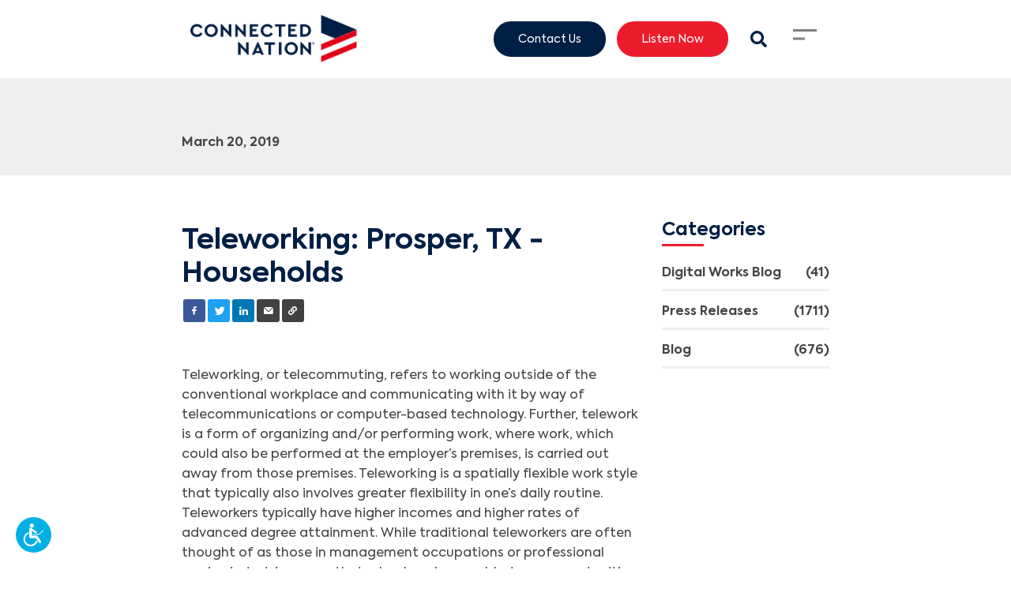

--- FILE ---
content_type: text/html; charset=utf-8
request_url: https://connectednation.org/press-releases/teleworking-prosper-tx-households
body_size: 20159
content:
<!DOCTYPE html>
<html lang="en">
<head>
    <meta charset="utf-8">
    <meta name="viewport" content="width=device-width, initial-scale=1.0, minimum-scale=1">
    <meta name="generator" content="hmtwill">

    <link rel="dns-prefetch" href="https://connected-nation.imgix.net" crossorigin>
    <link rel="dns-prefetch" href="https://assets.hatfieldmedia.com" crossorigin>
    <link rel="preconnect" href="https://www.googletagmanager.com" crossorigin>

    <script type="text/javascript">
        if (window.navigator.userAgent.match(/(MSIE\s|Trident\/)/)) {
            if (window.location.pathname !== '/internet-explorer-unsupported') {
                window.location = '/internet-explorer-unsupported';
            }
        }
    </script>

            <title></title>

<meta name="description" content="">

<meta property="og:title" content="">
<meta property="og:type" content="">
<meta property="og:description" content="">
<meta property="og:locale" content="en">
<meta property="og:site_name" content="Connected Nation">


<meta property="og:url" content="https://connectednation.org/press-releases/teleworking-prosper-tx-households">

<meta property="twitter:card" content="">


<meta property="twitter:title" content="">
<meta property="twitter:description" content="">



<meta property="twitter:url" content="https://connectednation.org/press-releases/teleworking-prosper-tx-households">


<meta name="robots" content="index, follow">

<link rel="canonical" href="https://connectednation.org/press-releases/teleworking-prosper-tx-households" />

<!--     <link rel="alternate" href="https://connectednation.org/press-releases/teleworking-prosper-tx-households" hreflang="en" />
 -->


    
    
    <script type="text/javascript">
    window.deferLoader = {
        _loaded: false,
        callbacks: [],

        get loaded() {
        return this._loaded;
        },

        set loaded(value) {
        this._loaded = value;
        if (value) {
            this.callbacks.forEach(function(callback) {
            callback();
            });
        }
        },

        load: function(callback) {
        if (this.loaded) {
            callback();
        } else {
            this.callbacks.push(callback);
        }
        },

        boot: async function(){
            this.loaded = true;
        }
    };

    var expDate,urlParams;window.acsbParams&&window.deferLoader.load((async()=>{var s=document.createElement("script"),e=document.getElementsByTagName("body")[0];s.src="https://acsbap.com/apps/app/assets/js/acsb.js",s.async=!0,s.defer=!0,s.onload=function(){acsbJS.init(window.acsbParams)},e.appendChild(s)})),window.setCookie=function(name,value,expirationDate=!1,sameSite="Lax",secure=!1){document.cookie=name+"="+value+";"+(0!=expirationDate?"expires="+expirationDate+";":"")+"path=/;SameSite="+sameSite+";"+(secure?"Secure;":"")},window.getCookie=function(name){var v=document.cookie.match("(^|;) ?"+name+"=([^;]*)(;|$)");return v?v[2]:null},window.delCookie=function(name){document.cookie=name+"=; Path=/; Expires=Thu, 01 Jan 1970 00:00:01 GMT;"},window.copyToClipboard=function(e){var o,t=document.createElement("textarea");t.value=e,t.setAttribute("readonly",""),t.style.position="absolute",t.style.left="-9999px",document.body.appendChild(t),o=document.getSelection().rangeCount>0&&document.getSelection().getRangeAt(0),t.select(),document.execCommand("copy"),document.body.removeChild(t),o&&(document.getSelection().removeAllRanges(),document.getSelection().addRange(o)),alert("Copied to clipboard successfully.")},window.debounce=function(n,t,u){var e;return function(){var i=this,o=arguments,a=u&&!e;clearTimeout(e),e=setTimeout((function(){e=null,u||n.apply(i,o)}),t),a&&n.apply(i,o)}},window.ds=function(s,f,p){var d,e;f||(f=!1),p||(p=!1),(e=(d=document).createElement("script")).setAttribute("src",s),e.setAttribute("async","true"),f&&e.setAttribute("defer","true"),p?d.head.insertBefore(e,d.head.childNodes[0]):d.head.appendChild(e)},window.ps=function(s,f){ds(s,f,!0)},window.isIE=window.navigator.userAgent.match(/(MSIE\s|Trident\/|KAIOS\/)/)||navigator.userAgent.indexOf("Opera Mini")>-1,window.domlink=function(rel,src,type){var i,l,links=Array.from(document.getElementsByTagName("link")),proceed=!1;for(i=0;i<links.length;i++)links[i].href==src&&link.as==type&&(proceed=!0);proceed&&((l=document.createElement("link")).setAttribute("href",src),l.setAttribute("rel",rel),l.setAttribute("as",type),document.head.appendChild(l))},window.decryptContent=()=>{!function clearErrors(){document.getElementById("password-error").style.display="none"}();let encryptedElements=document.getElementsByTagName("encrypted-content"),reqLength=encryptedElements[0].getAttribute("size"),key=document.getElementById("password").value;for(;key.length<reqLength;)key+="_";key=key.length===reqLength?key:key.substring(0,reqLength),key=CryptoJS.enc.Base64.parse(btoa(key)),Array.from(encryptedElements).forEach((enc=>{let encrypted=JSON.parse(atob(enc.getAttribute("encrypted-content"))),iv=CryptoJS.enc.Base64.parse(encrypted.iv),value=encrypted.value,decrypted=CryptoJS.AES.decrypt(value,key,{iv});try{decrypted=CryptoJS.enc.Utf8.stringify(decrypted),enc.insertAdjacentHTML("afterend",decrypted),setTimeout((function(){window.dispatchEvent(new CustomEvent("pageDecrypted"))}),100),document.getElementById("password-protected-content").style.display="none",window.dispatchEvent(new Event("DOMContentLoaded"))}catch{document.getElementById("password-error").style.display="initial"}}))},window.eventQueue=[],window.addEventListener("trackingEvent",(e=>{window.eventQueue.push({detail:e.detail})})),window.addEventListener("gaEvent",(e=>{e.detail.eventAction&&(e.detail.event_action=e.detail.eventAction,delete e.detail.eventAction),e.detail.eventCategory&&(e.detail.event_category=e.detail.eventCategory,delete e.detail.eventCategory),e.detail.eventLabel&&(e.detail.event_label=e.detail.eventLabel,delete e.detail.eventLabel),e.detail.eventValue&&(e.detail.value=e.detail.eventValue,delete e.detail.eventValue),window.dispatchEvent(new CustomEvent("trackingEvent",{detail:e.detail}))})),window.deferLoader.load((async()=>{document.querySelectorAll("a").forEach((a=>{let href=a.getAttribute("href");null!==href&&("tel"==href.substring(0,3)?a.addEventListener("click",(function(e){e.preventDefault(),window.dispatchEvent(new CustomEvent("trackingEvent",{detail:{event_action:"clicked - "+location.href,event_category:"ContactInfo",event_label:a.getAttribute("href"),event_value:25}})),setTimeout((()=>{window.location=e.target.href}),300)})):"mailto"==href.substring(0,6)?(a.addEventListener("click",(function(e){e.preventDefault(),window.dispatchEvent(new CustomEvent("trackingEvent",{detail:{event_action:"clicked - "+location.href,event_category:"ContactInfo",event_label:"email",event_value:5}})),setTimeout((()=>{window.location=e.target.href}),300)})),a.addEventListener("mouseup",(function(){window.dispatchEvent(new CustomEvent("trackingEvent",{detail:{event_action:"clicked - "+location.href,event_category:"ContactInfo",event_label:"email",event_value:5}}))}))):a.addEventListener("click",(function(e){window.dispatchEvent(new CustomEvent("trackingEvent",{detail:{event_action:"clicked - "+location.href,event_category:"Link",event_label:href}}))})),"hatfieldmedia.com"===window.location.hostname||["hatfieldmedia.com",window.location.hostname].includes(a.hostname)||a.setAttribute("rel","noopener nofollow"))}))})),window.addEventListener("popstate",(e=>{let queryString=new URLSearchParams(decodeURI(location.search));queryString.has("search")||(queryString.set("s","all"),queryString.set("search","all")),window.dispatchEvent(new CustomEvent("trackingEvent",{detail:{event_action:"page_view",event_category:"PageView",page_title:document.title,page_location:window.location.href,page_path:window.location.pathname+"?"+queryString.toString()}}))})),window.addEventListener("formSubmitted",(e=>{window.dispatchEvent(new CustomEvent("trackingEvent",{detail:{event_category:"Forms",event_action:"submitted - "+location.href,event_label:e.detail.title+" - "+e.detail.locale,event_value:10}}))})),window.addEventListener("formPartialSubmitted",(e=>{window.dispatchEvent(new CustomEvent("trackingEvent",{detail:{event_category:"Forms",event_action:"submitted partial - "+location.href,event_label:e.detail.title+" - "+e.detail.locale,event_value:1}}))})),window.hm={},urlParams=new URLSearchParams(window.location.search),-1!==window.location.search.indexOf("htm_")&&(expDate=new Date,expDate=new Date(expDate.getTime()+3122064e6),urlParams.keys().forEach((function(key){key.startsWith("htm_")&&setCookie(key,urlParams.get(key),expDate.toUTCString())}))),urlParams.has("gclid")&&(expDate=new Date,expDate=new Date(expDate.getTime()+5184e6),setCookie("gclid",urlParams.get("gclid"),expDate.toUTCString())),window.isJSON=item=>{item="string"!=typeof item?JSON.stringify(item):item;try{item=JSON.parse(item)}catch(e){return!1}return"object"==typeof item&&null!==item},document.addEventListener("lazybeforeunveil",(function(e){var bg=e.target.getAttribute("data-bg");bg&&(e.target.style.backgroundImage="url("+bg+")")}));const mergeDeep=(target,...sources)=>{if(!sources.length)return target;const source=sources.shift();if("object"==typeof target&&"object"==typeof source)for(const key in source)"object"==typeof source[key]?(target[key]||Object.assign(target,{[key]:{}}),mergeDeep(target[key],source[key])):Object.assign(target,{[key]:source[key]});return mergeDeep(target,...sources)};window.mergeDeep=mergeDeep,window.addEventListener("vueLoaded",(e=>{let links=document.querySelectorAll("a[target='_blank']"),i=0;for(;i<links.length;)links[i].getAttribute("rel")||links[i].getAttribute("data-skip-noopener")||links[i].setAttribute("rel","noopener"),i++})),document.addEventListener("polyfillsLoaded",(function(e){window.i=0,window.io=new IntersectionObserver((function(entries){entries.forEach((function(entry){if(0!=window.i&&entry.isIntersecting){let params=new URLSearchParams(location.search),l=0;params.forEach((function(val,key){key.includes("page")?params.delete(key):l++}));let prefix=l>0?"?":"";history.pushState({},document.title,location.origin+location.pathname+prefix+params.toString())}})),window.i++})),window.io.observe(document.getElementById("topofpage"))}));

    (self.webpackChunk=self.webpackChunk||[]).push([[9273],{5726:(__unused_webpack_module,__unused_webpack_exports,__webpack_require__)=>{var md5=__webpack_require__(8214),encoder=__webpack_require__(8269);window.md5b64=function(str){return md5(str).toString(encoder)}},8249:function(module,exports,__webpack_require__){var CryptoJS;module.exports=(CryptoJS=CryptoJS||function(Math,undefined){var crypto,cryptoSecureRandomInt,create,C,C_lib,Base,WordArray,C_enc,Hex,Latin1,Utf8,BufferedBlockAlgorithm,C_algo;if("undefined"!=typeof window&&window.crypto&&(crypto=window.crypto),"undefined"!=typeof self&&self.crypto&&(crypto=self.crypto),"undefined"!=typeof globalThis&&globalThis.crypto&&(crypto=globalThis.crypto),!crypto&&"undefined"!=typeof window&&window.msCrypto&&(crypto=window.msCrypto),!crypto&&void 0!==__webpack_require__.g&&__webpack_require__.g.crypto&&(crypto=__webpack_require__.g.crypto),!crypto)try{crypto=__webpack_require__(2480)}catch(err){}return cryptoSecureRandomInt=function(){if(crypto){if("function"==typeof crypto.getRandomValues)try{return crypto.getRandomValues(new Uint32Array(1))[0]}catch(err){}if("function"==typeof crypto.randomBytes)try{return crypto.randomBytes(4).readInt32LE()}catch(err){}}throw new Error("Native crypto module could not be used to get secure random number.")},create=Object.create||function(){function F(){}return function(obj){var subtype;return F.prototype=obj,subtype=new F,F.prototype=null,subtype}}(),C_lib=(C={}).lib={},Base=C_lib.Base={extend:function(overrides){var subtype=create(this);return overrides&&subtype.mixIn(overrides),subtype.hasOwnProperty("init")&&this.init!==subtype.init||(subtype.init=function(){subtype.$super.init.apply(this,arguments)}),subtype.init.prototype=subtype,subtype.$super=this,subtype},create:function(){var instance=this.extend();return instance.init.apply(instance,arguments),instance},init:function(){},mixIn:function(properties){for(var propertyName in properties)properties.hasOwnProperty(propertyName)&&(this[propertyName]=properties[propertyName]);properties.hasOwnProperty("toString")&&(this.toString=properties.toString)},clone:function(){return this.init.prototype.extend(this)}},WordArray=C_lib.WordArray=Base.extend({init:function(words,sigBytes){words=this.words=words||[],this.sigBytes=null!=sigBytes?sigBytes:4*words.length},toString:function(encoder){return(encoder||Hex).stringify(this)},concat:function(wordArray){var i,thatByte,j,thisWords=this.words,thatWords=wordArray.words,thisSigBytes=this.sigBytes,thatSigBytes=wordArray.sigBytes;if(this.clamp(),thisSigBytes%4)for(i=0;i<thatSigBytes;i++)thatByte=thatWords[i>>>2]>>>24-i%4*8&255,thisWords[thisSigBytes+i>>>2]|=thatByte<<24-(thisSigBytes+i)%4*8;else for(j=0;j<thatSigBytes;j+=4)thisWords[thisSigBytes+j>>>2]=thatWords[j>>>2];return this.sigBytes+=thatSigBytes,this},clamp:function(){var words=this.words,sigBytes=this.sigBytes;words[sigBytes>>>2]&=4294967295<<32-sigBytes%4*8,words.length=Math.ceil(sigBytes/4)},clone:function(){var clone=Base.clone.call(this);return clone.words=this.words.slice(0),clone},random:function(nBytes){var i,words=[];for(i=0;i<nBytes;i+=4)words.push(cryptoSecureRandomInt());return new WordArray.init(words,nBytes)}}),C_enc=C.enc={},Hex=C_enc.Hex={stringify:function(wordArray){var i,bite,words=wordArray.words,sigBytes=wordArray.sigBytes,hexChars=[];for(i=0;i<sigBytes;i++)bite=words[i>>>2]>>>24-i%4*8&255,hexChars.push((bite>>>4).toString(16)),hexChars.push((15&bite).toString(16));return hexChars.join("")},parse:function(hexStr){var i,hexStrLength=hexStr.length,words=[];for(i=0;i<hexStrLength;i+=2)words[i>>>3]|=parseInt(hexStr.substr(i,2),16)<<24-i%8*4;return new WordArray.init(words,hexStrLength/2)}},Latin1=C_enc.Latin1={stringify:function(wordArray){var i,bite,words=wordArray.words,sigBytes=wordArray.sigBytes,latin1Chars=[];for(i=0;i<sigBytes;i++)bite=words[i>>>2]>>>24-i%4*8&255,latin1Chars.push(String.fromCharCode(bite));return latin1Chars.join("")},parse:function(latin1Str){var i,latin1StrLength=latin1Str.length,words=[];for(i=0;i<latin1StrLength;i++)words[i>>>2]|=(255&latin1Str.charCodeAt(i))<<24-i%4*8;return new WordArray.init(words,latin1StrLength)}},Utf8=C_enc.Utf8={stringify:function(wordArray){try{return decodeURIComponent(escape(Latin1.stringify(wordArray)))}catch(e){throw new Error("Malformed UTF-8 data")}},parse:function(utf8Str){return Latin1.parse(unescape(encodeURIComponent(utf8Str)))}},BufferedBlockAlgorithm=C_lib.BufferedBlockAlgorithm=Base.extend({reset:function(){this._data=new WordArray.init,this._nDataBytes=0},_append:function(data){"string"==typeof data&&(data=Utf8.parse(data)),this._data.concat(data),this._nDataBytes+=data.sigBytes},_process:function(doFlush){var processedWords,nWordsReady,nBytesReady,offset,data=this._data,dataWords=data.words,dataSigBytes=data.sigBytes,blockSize=this.blockSize,nBlocksReady=dataSigBytes/(4*blockSize);if(nWordsReady=(nBlocksReady=doFlush?Math.ceil(nBlocksReady):Math.max((0|nBlocksReady)-this._minBufferSize,0))*blockSize,nBytesReady=Math.min(4*nWordsReady,dataSigBytes),nWordsReady){for(offset=0;offset<nWordsReady;offset+=blockSize)this._doProcessBlock(dataWords,offset);processedWords=dataWords.splice(0,nWordsReady),data.sigBytes-=nBytesReady}return new WordArray.init(processedWords,nBytesReady)},clone:function(){var clone=Base.clone.call(this);return clone._data=this._data.clone(),clone},_minBufferSize:0}),C_lib.Hasher=BufferedBlockAlgorithm.extend({cfg:Base.extend(),init:function(cfg){this.cfg=this.cfg.extend(cfg),this.reset()},reset:function(){BufferedBlockAlgorithm.reset.call(this),this._doReset()},update:function(messageUpdate){return this._append(messageUpdate),this._process(),this},finalize:function(messageUpdate){return messageUpdate&&this._append(messageUpdate),this._doFinalize()},blockSize:16,_createHelper:function(hasher){return function(message,cfg){return new hasher.init(cfg).finalize(message)}},_createHmacHelper:function(hasher){return function(message,key){return new C_algo.HMAC.init(hasher,key).finalize(message)}}}),C_algo=C.algo={},C}(Math),CryptoJS)},8269:function(module,exports,__webpack_require__){var CryptoJS,C,WordArray;module.exports=(CryptoJS=__webpack_require__(8249),WordArray=(C=CryptoJS).lib.WordArray,C.enc.Base64={stringify:function(wordArray){var base64Chars,i,triplet,j,paddingChar,words=wordArray.words,sigBytes=wordArray.sigBytes,map=this._map;for(wordArray.clamp(),base64Chars=[],i=0;i<sigBytes;i+=3)for(triplet=(words[i>>>2]>>>24-i%4*8&255)<<16|(words[i+1>>>2]>>>24-(i+1)%4*8&255)<<8|words[i+2>>>2]>>>24-(i+2)%4*8&255,j=0;j<4&&i+.75*j<sigBytes;j++)base64Chars.push(map.charAt(triplet>>>6*(3-j)&63));if(paddingChar=map.charAt(64))for(;base64Chars.length%4;)base64Chars.push(paddingChar);return base64Chars.join("")},parse:function(base64Str){var j,paddingChar,paddingIndex,base64StrLength=base64Str.length,map=this._map,reverseMap=this._reverseMap;if(!reverseMap)for(reverseMap=this._reverseMap=[],j=0;j<map.length;j++)reverseMap[map.charCodeAt(j)]=j;return(paddingChar=map.charAt(64))&&-1!==(paddingIndex=base64Str.indexOf(paddingChar))&&(base64StrLength=paddingIndex),function parseLoop(base64Str,base64StrLength,reverseMap){var i,bitsCombined,words=[],nBytes=0;for(i=0;i<base64StrLength;i++)i%4&&(bitsCombined=reverseMap[base64Str.charCodeAt(i-1)]<<i%4*2|reverseMap[base64Str.charCodeAt(i)]>>>6-i%4*2,words[nBytes>>>2]|=bitsCombined<<24-nBytes%4*8,nBytes++);return WordArray.create(words,nBytes)}(base64Str,base64StrLength,reverseMap)},_map:"ABCDEFGHIJKLMNOPQRSTUVWXYZabcdefghijklmnopqrstuvwxyz0123456789+/="},CryptoJS.enc.Base64)},8214:function(module,exports,__webpack_require__){var CryptoJS;module.exports=(CryptoJS=__webpack_require__(8249),function(Math){function FF(a,b,c,d,x,s,t){var n=a+(b&c|~b&d)+x+t;return(n<<s|n>>>32-s)+b}function GG(a,b,c,d,x,s,t){var n=a+(b&d|c&~d)+x+t;return(n<<s|n>>>32-s)+b}function HH(a,b,c,d,x,s,t){var n=a+(b^c^d)+x+t;return(n<<s|n>>>32-s)+b}function II(a,b,c,d,x,s,t){var n=a+(c^(b|~d))+x+t;return(n<<s|n>>>32-s)+b}var MD5,C=CryptoJS,C_lib=C.lib,WordArray=C_lib.WordArray,Hasher=C_lib.Hasher,C_algo=C.algo,T=[];!function(){for(var i=0;i<64;i++)T[i]=4294967296*Math.abs(Math.sin(i+1))|0}(),MD5=C_algo.MD5=Hasher.extend({_doReset:function(){this._hash=new WordArray.init([1732584193,4023233417,2562383102,271733878])},_doProcessBlock:function(M,offset){var i,offset_i,M_offset_i,H,M_offset_0,M_offset_1,M_offset_2,M_offset_3,M_offset_4,M_offset_5,M_offset_6,M_offset_7,M_offset_8,M_offset_9,M_offset_10,M_offset_11,M_offset_12,M_offset_13,M_offset_14,M_offset_15,a,b,c,d;for(i=0;i<16;i++)M_offset_i=M[offset_i=offset+i],M[offset_i]=16711935&(M_offset_i<<8|M_offset_i>>>24)|4278255360&(M_offset_i<<24|M_offset_i>>>8);H=this._hash.words,M_offset_0=M[offset+0],M_offset_1=M[offset+1],M_offset_2=M[offset+2],M_offset_3=M[offset+3],M_offset_4=M[offset+4],M_offset_5=M[offset+5],M_offset_6=M[offset+6],M_offset_7=M[offset+7],M_offset_8=M[offset+8],M_offset_9=M[offset+9],M_offset_10=M[offset+10],M_offset_11=M[offset+11],M_offset_12=M[offset+12],M_offset_13=M[offset+13],M_offset_14=M[offset+14],M_offset_15=M[offset+15],a=FF(a=H[0],b=H[1],c=H[2],d=H[3],M_offset_0,7,T[0]),d=FF(d,a,b,c,M_offset_1,12,T[1]),c=FF(c,d,a,b,M_offset_2,17,T[2]),b=FF(b,c,d,a,M_offset_3,22,T[3]),a=FF(a,b,c,d,M_offset_4,7,T[4]),d=FF(d,a,b,c,M_offset_5,12,T[5]),c=FF(c,d,a,b,M_offset_6,17,T[6]),b=FF(b,c,d,a,M_offset_7,22,T[7]),a=FF(a,b,c,d,M_offset_8,7,T[8]),d=FF(d,a,b,c,M_offset_9,12,T[9]),c=FF(c,d,a,b,M_offset_10,17,T[10]),b=FF(b,c,d,a,M_offset_11,22,T[11]),a=FF(a,b,c,d,M_offset_12,7,T[12]),d=FF(d,a,b,c,M_offset_13,12,T[13]),c=FF(c,d,a,b,M_offset_14,17,T[14]),a=GG(a,b=FF(b,c,d,a,M_offset_15,22,T[15]),c,d,M_offset_1,5,T[16]),d=GG(d,a,b,c,M_offset_6,9,T[17]),c=GG(c,d,a,b,M_offset_11,14,T[18]),b=GG(b,c,d,a,M_offset_0,20,T[19]),a=GG(a,b,c,d,M_offset_5,5,T[20]),d=GG(d,a,b,c,M_offset_10,9,T[21]),c=GG(c,d,a,b,M_offset_15,14,T[22]),b=GG(b,c,d,a,M_offset_4,20,T[23]),a=GG(a,b,c,d,M_offset_9,5,T[24]),d=GG(d,a,b,c,M_offset_14,9,T[25]),c=GG(c,d,a,b,M_offset_3,14,T[26]),b=GG(b,c,d,a,M_offset_8,20,T[27]),a=GG(a,b,c,d,M_offset_13,5,T[28]),d=GG(d,a,b,c,M_offset_2,9,T[29]),c=GG(c,d,a,b,M_offset_7,14,T[30]),a=HH(a,b=GG(b,c,d,a,M_offset_12,20,T[31]),c,d,M_offset_5,4,T[32]),d=HH(d,a,b,c,M_offset_8,11,T[33]),c=HH(c,d,a,b,M_offset_11,16,T[34]),b=HH(b,c,d,a,M_offset_14,23,T[35]),a=HH(a,b,c,d,M_offset_1,4,T[36]),d=HH(d,a,b,c,M_offset_4,11,T[37]),c=HH(c,d,a,b,M_offset_7,16,T[38]),b=HH(b,c,d,a,M_offset_10,23,T[39]),a=HH(a,b,c,d,M_offset_13,4,T[40]),d=HH(d,a,b,c,M_offset_0,11,T[41]),c=HH(c,d,a,b,M_offset_3,16,T[42]),b=HH(b,c,d,a,M_offset_6,23,T[43]),a=HH(a,b,c,d,M_offset_9,4,T[44]),d=HH(d,a,b,c,M_offset_12,11,T[45]),c=HH(c,d,a,b,M_offset_15,16,T[46]),a=II(a,b=HH(b,c,d,a,M_offset_2,23,T[47]),c,d,M_offset_0,6,T[48]),d=II(d,a,b,c,M_offset_7,10,T[49]),c=II(c,d,a,b,M_offset_14,15,T[50]),b=II(b,c,d,a,M_offset_5,21,T[51]),a=II(a,b,c,d,M_offset_12,6,T[52]),d=II(d,a,b,c,M_offset_3,10,T[53]),c=II(c,d,a,b,M_offset_10,15,T[54]),b=II(b,c,d,a,M_offset_1,21,T[55]),a=II(a,b,c,d,M_offset_8,6,T[56]),d=II(d,a,b,c,M_offset_15,10,T[57]),c=II(c,d,a,b,M_offset_6,15,T[58]),b=II(b,c,d,a,M_offset_13,21,T[59]),a=II(a,b,c,d,M_offset_4,6,T[60]),d=II(d,a,b,c,M_offset_11,10,T[61]),c=II(c,d,a,b,M_offset_2,15,T[62]),b=II(b,c,d,a,M_offset_9,21,T[63]),H[0]=H[0]+a|0,H[1]=H[1]+b|0,H[2]=H[2]+c|0,H[3]=H[3]+d|0},_doFinalize:function(){var nBitsTotalH,nBitsTotalL,hash,H,i,H_i,data=this._data,dataWords=data.words,nBitsTotal=8*this._nDataBytes,nBitsLeft=8*data.sigBytes;for(dataWords[nBitsLeft>>>5]|=128<<24-nBitsLeft%32,nBitsTotalH=Math.floor(nBitsTotal/4294967296),nBitsTotalL=nBitsTotal,dataWords[15+(nBitsLeft+64>>>9<<4)]=16711935&(nBitsTotalH<<8|nBitsTotalH>>>24)|4278255360&(nBitsTotalH<<24|nBitsTotalH>>>8),dataWords[14+(nBitsLeft+64>>>9<<4)]=16711935&(nBitsTotalL<<8|nBitsTotalL>>>24)|4278255360&(nBitsTotalL<<24|nBitsTotalL>>>8),data.sigBytes=4*(dataWords.length+1),this._process(),H=(hash=this._hash).words,i=0;i<4;i++)H_i=H[i],H[i]=16711935&(H_i<<8|H_i>>>24)|4278255360&(H_i<<24|H_i>>>8);return hash},clone:function(){var clone=Hasher.clone.call(this);return clone._hash=this._hash.clone(),clone}}),C.MD5=Hasher._createHelper(MD5),C.HmacMD5=Hasher._createHmacHelper(MD5)}(Math),CryptoJS.MD5)},2480:()=>{}},__webpack_require__=>{__webpack_require__(__webpack_require__.s=5726)}]);

    
    window.hm.integrations = {
        maps: {
            isLoaded: false,
            get apiKey() {
                return "";
            },
            load: function() {
                if (this.isLoaded) {
                    return;
                }

                this.isLoaded = true;
                (g=>{var h,a,k,p="The Google Maps JavaScript API",c="google",l="importLibrary",q="__ib__",m=document,b=window;b=b[c]||(b[c]={});var d=b.maps||(b.maps={}),r=new Set,e=new URLSearchParams,u=()=>h||(h=new Promise(async(f,n)=>{await (a=m.createElement("script"));e.set("libraries",[...r]+"");for(k in g)e.set(k.replace(/[A-Z]/g,t=>"_"+t[0].toLowerCase()),g[k]);e.set("callback",c+".maps."+q);a.src=`https://maps.${c}apis.com/maps/api/js?`+e;d[q]=f;a.onerror=()=>h=n(Error(p+" could not load."));a.nonce=m.querySelector("script[nonce]")?.nonce||"";m.head.append(a)}));d[l]?console.warn(p+" only loads once. Ignoring:",g):d[l]=(f,...n)=>r.add(f)&&u().then(()=>d[l](f,...n))})({
                    key: this.apiKey,
                    v: "weekly"
                });
            },
            places: {
                sessionToken: null,
                autocomplete: null,
                get isLoaded() {
                    return this.autocomplete !== null;
                },
                load: async function() {
                    if (this.isLoaded) {
                        return;
                    }

                    window.hm.integrations.maps.load();

                    const { AutocompleteSuggestion, AutocompleteSessionToken } = await google.maps.importLibrary("places");
                    this.autocomplete = {
                        service: AutocompleteSuggestion,
                        sessionToken: AutocompleteSessionToken,
                    };

                    this.sessionToken = new AutocompleteSessionToken();
                }
            }
        }
    };
</script>

    <script type="text/javascript">
  
  document.documentElement.style.hasOwnProperty('scrollBehavior')||ps("/js/polyfills/smoothscroll.js?id=821d0cb2c7e5e1b432ab")
</script>

    <!-- Analytics things -->
    <script type="text/javascript">
  window.loadDeferred = false;

  window.hm.name = "Connected Nation";

  window.params = {
    CookiesConsentRequired: false,
    VueAnalytics: {
      fields: {"sampleRate":100,"siteSpeedSampleRate":10},
      customIdFields: []
    },
    VueGtm: {
      id: "GTM-KQ46C98"
    },
    UET: {
      id: ""
    },
    GA: {
      keys: null,
      keys_v4: ["G-6GSZ4K1XVB"],
      cross_domain_urls: [""],
      custom_dimensions: {
        HMCID: "HMCID"
      },
      version: 4
    },
    FacebookPixel: {
      id: ""
    },
    ReCaptcha: {
      key: "6LexTsclAAAAAHYEtgGcGsDLo0aWQ9VDLb8eo5bL"
    },
    Lens: {
      domain: "lens-prod.hatfieldmedia.com"
    }
  };
</script>


        <script>
        let tag = window.params.GA.keys_v4[0];
        window.deferLoader.load(() => window.ds("https://www.googletagmanager.com/gtag/js?id=" + tag));
    </script>
    
<script type="text/javascript">
  (self.webpackChunk=self.webpackChunk||[]).push([[9821,3105],{6041:(__unused_webpack_module,__webpack_exports__,__webpack_require__)=>{function _defineProperties(target,props){var i,descriptor;for(i=0;i<props.length;i++)(descriptor=props[i]).enumerable=descriptor.enumerable||!1,descriptor.configurable=!0,"value"in descriptor&&(descriptor.writable=!0),Object.defineProperty(target,descriptor.key,descriptor)}function _createClass(Constructor,protoProps,staticProps){return protoProps&&_defineProperties(Constructor.prototype,protoProps),staticProps&&_defineProperties(Constructor,staticProps),Object.defineProperty(Constructor,"prototype",{writable:!1}),Constructor}__webpack_require__.d(__webpack_exports__,{Z:()=>EventBase});var EventBase=_createClass((function EventBase(){var _this=this;!function _classCallCheck(instance,Constructor){if(!(instance instanceof Constructor))throw new TypeError("Cannot call a class as a function")}(this,EventBase),window.eventQueue.forEach((function(event){_this.processEvent(event)})),window.addEventListener("trackingEvent",(function(e){_this.processEvent(e)})),window.addEventListener("cookiesConsentGranted",(function(){_this.consentCookies()})),window.dispatchEvent(new CustomEvent(this.name+"Loaded"))}))},4122:(__unused_webpack_module,__unused_webpack___webpack_exports__,__webpack_require__)=>{function _typeof(obj){return _typeof="function"==typeof Symbol&&"symbol"==typeof Symbol.iterator?function(obj){return typeof obj}:function(obj){return obj&&"function"==typeof Symbol&&obj.constructor===Symbol&&obj!==Symbol.prototype?"symbol":typeof obj},_typeof(obj)}function _defineProperties(target,props){var i,descriptor;for(i=0;i<props.length;i++)(descriptor=props[i]).enumerable=descriptor.enumerable||!1,descriptor.configurable=!0,"value"in descriptor&&(descriptor.writable=!0),Object.defineProperty(target,descriptor.key,descriptor)}function _setPrototypeOf(o,p){return _setPrototypeOf=Object.setPrototypeOf||function _setPrototypeOf(o,p){return o.__proto__=p,o},_setPrototypeOf(o,p)}function _possibleConstructorReturn(self,call){if(call&&("object"===_typeof(call)||"function"==typeof call))return call;if(void 0!==call)throw new TypeError("Derived constructors may only return object or undefined");return function _assertThisInitialized(self){if(void 0===self)throw new ReferenceError("this hasn't been initialised - super() hasn't been called");return self}(self)}function _getPrototypeOf(o){return _getPrototypeOf=Object.setPrototypeOf?Object.getPrototypeOf:function _getPrototypeOf(o){return o.__proto__||Object.getPrototypeOf(o)},_getPrototypeOf(o)}function _gtag(){dataLayer.push(arguments)}var GA,_eventbase_js__WEBPACK_IMPORTED_MODULE_0__=__webpack_require__(6041);window.dataLayer=window.dataLayer||[],window.params.CookiesConsentRequired&&_gtag("consent","default",{ad_storage:"denied",ad_user_data:"denied",ad_personalization:"denied",analytics_storage:"denied"}),_gtag("js",new Date),window.params.GA.config={custom_map:{},get resource_time(){return(new Date).getTime()}},_gtag("set","resource_time",(function getNowSeconds(){return(new Date).getTime()})),Object.keys(window.params.GA.custom_dimensions).forEach((function(k){"false"!==window.params.GA.custom_dimensions[k]&&!1!==window.params.GA.custom_dimensions[k]&&window.params.GA.keys_v4.length>0&&(window.params.GA.config.custom_map[window.params.GA.custom_dimensions[k]]=k)})),[0,3].includes(window.params.GA.version)&&window.params.GA.keys.forEach((function(key){_gtag("config",key,window.params.GA.config)})),[0,4].includes(window.params.GA.version)&&window.params.GA.keys_v4.forEach((function(key){_gtag("config",key,window.params.GA.config)})),window.params.GA.cross_domain_urls.length>0&&_gtag("set","linker",{domains:window.params.GA.cross_domain_urls}),GA=function(_EventBase){function GA(){var _window$hm$auth,_this;return function _classCallCheck(instance,Constructor){if(!(instance instanceof Constructor))throw new TypeError("Cannot call a class as a function")}(this,GA),_this=_super.call(this),null!==(_window$hm$auth=window.hm.auth)&&void 0!==_window$hm$auth&&_window$hm$auth.accessUid&&(_this.user=window.hm.auth.accessUid),_this}!function _inherits(subClass,superClass){if("function"!=typeof superClass&&null!==superClass)throw new TypeError("Super expression must either be null or a function");subClass.prototype=Object.create(superClass&&superClass.prototype,{constructor:{value:subClass,writable:!0,configurable:!0}}),Object.defineProperty(subClass,"prototype",{writable:!1}),superClass&&_setPrototypeOf(subClass,superClass)}(GA,_EventBase);var _super=function _createSuper(Derived){var hasNativeReflectConstruct=function _isNativeReflectConstruct(){if("undefined"==typeof Reflect||!Reflect.construct)return!1;if(Reflect.construct.sham)return!1;if("function"==typeof Proxy)return!0;try{return Boolean.prototype.valueOf.call(Reflect.construct(Boolean,[],(function(){}))),!0}catch(e){return!1}}();return function _createSuperInternal(){var result,NewTarget,Super=_getPrototypeOf(Derived);return hasNativeReflectConstruct?(NewTarget=_getPrototypeOf(this).constructor,result=Reflect.construct(Super,arguments,NewTarget)):result=Super.apply(this,arguments),_possibleConstructorReturn(this,result)}}(GA);return function _createClass(Constructor,protoProps,staticProps){protoProps&&_defineProperties(Constructor.prototype,protoProps),staticProps&&_defineProperties(Constructor,staticProps),Object.defineProperty(Constructor,"prototype",{writable:!1})}(GA,[{key:"clientId",get:function get(){return new Promise((function(resolve){[0,3].includes(window.params.GA.version)?_gtag("get",window.params.GA.keys[0],"client_id",resolve):_gtag("get",window.params.GA.keys_v4[0],"client_id",resolve)}))}},{key:"clientIdV4",get:function get(){return new Promise((function(resolve){_gtag("get",window.params.GA.keys_v4[0],"client_id",resolve)}))}},{key:"name",get:function get(){return"GA"}},{key:"user",set:function set(id){_gtag("config",window.params.GA.keys_v4[0],{user_id:id})}},{key:"processEvent",value:function processEvent(event){[0,3].includes(window.params.GA.version)&&(event.detail.send_to=window.params.GA.keys[0],_gtag("event",event.detail.event_action,event.detail)),[0,4].includes(window.params.GA.version)&&(event.detail.send_to=window.params.GA.keys_v4[0],this.processEventV4(event))}},{key:"processEventV4",value:function processEventV4(event){var params,_event$detail$currenc,eventName,payload,detail;"Forms"==event.detail.event_category?(params={},event.detail.value&&(params.currency=null!==(_event$detail$currenc=event.detail.currency)&&void 0!==_event$detail$currenc?_event$detail$currenc:"USD",params.value=event.detail.value),event.detail.event_category&&(params.resource_type=event.detail.event_category),event.detail.event_label&&(params.resource_name=event.detail.event_label),event.detail.event_action.includes("partial")?_gtag("event","generate_lead_partial",params):_gtag("event","generate_lead",params)):"ContactInfo"==event.detail.event_category?(event.detail.event_label.includes("tel")&&_gtag("event","contact_info_click_tel",{value:event.detail.event_value}),event.detail.event_label.includes("email")&&_gtag("event","contact_info_click_email",{value:event.detail.event_value})):"25_seconds"==event.detail.event_action||("Link"==event.detail.event_category?_gtag("event","click_internal_link",{resource_type:event.detail.event_category,resource_name:event.detail.event_label}):"SiteSearch"==event.detail.event_category?_gtag("event","search",{search_term:event.detail.event_label}):"Login"==event.detail.event_category?_gtag("event","login",{method:event.detail.event_label}):"HubspotChat"==event.detail.event_category?_gtag("event","chat_interaction",{resource_type:"hubspot",resource_name:event.detail.event_action,value:event.detail.value}):"Intercom Messenger"==event.detail.event_category||(eventName=event.detail.event_action,payload={resource_type:event.detail.event_category,resource_name:event.detail.event_label,value:event.detail.value},delete(detail=structuredClone(event.detail)).event_category,delete detail.event_action,delete detail.event_label,delete detail.value,_gtag("event",eventName,payload=Object.assign(payload,detail))))}},{key:"setUserData",value:function setUserData(key,value){_gtag("set","user_data",function _defineProperty(obj,key,value){return key in obj?Object.defineProperty(obj,key,{value,enumerable:!0,configurable:!0,writable:!0}):obj[key]=value,obj}({},key,value.trim().toLowerCase()))}},{key:"gtag",value:function gtag(a,b,c){return _gtag(a,b,c)}},{key:"consentCookies",value:function consentCookies(){_gtag("consent","update",{ad_storage:"granted",ad_user_data:"granted",ad_personalization:"granted",analytics_storage:"granted"})}}]),GA}(_eventbase_js__WEBPACK_IMPORTED_MODULE_0__.Z),window.GA=new GA,window.gtag=window.GA.gtag,"false"!==window.params.GA.custom_dimensions.HMCID&&!1!==window.params.GA.custom_dimensions.CID&&(window.GA.clientId.then((function(cid){if([0,3].includes(window.params.GA.version)){var p={};p.HMCID=cid,p.non_interaction=!0,_gtag("event","set_custom_dimension",p)}})),window.GA.clientIdV4.then((function(cid){var hash=window.md5b64(cid);[0,4].includes(window.params.GA.version)&&_gtag("set","user_properties",{HMCID:hash})})))}},__webpack_require__=>{__webpack_require__(__webpack_require__.s=4122)}]);

  
(function(w,d,s,l,i){w[l]=w[l]||[];w[l].push({'gtm.start':
new Date().getTime(),event:'gtm.js'});var f=d.getElementsByTagName(s)[0],
j=d.createElement(s),dl=l!='dataLayer'?'&l='+l:'';j.async=true;j.src=
'https://www.googletagmanager.com/gtm.js?id='+i+dl;f.parentNode.insertBefore(j,f);
})(window,document,'script','dataLayer',"GTM-KQ46C98");
</script>




<script type="text/javascript">
(self.webpackChunk=self.webpackChunk||[]).push([[8177],{4146:()=>{function _unsupportedIterableToArray(o,minLen){if(o){if("string"==typeof o)return _arrayLikeToArray(o,minLen);var n=Object.prototype.toString.call(o).slice(8,-1);return"Object"===n&&o.constructor&&(n=o.constructor.name),"Map"===n||"Set"===n?Array.from(o):"Arguments"===n||/^(?:Ui|I)nt(?:8|16|32)(?:Clamped)?Array$/.test(n)?_arrayLikeToArray(o,minLen):void 0}}function _arrayLikeToArray(arr,len){(null==len||len>arr.length)&&(len=arr.length);for(var i=0,arr2=new Array(len);i<len;i++)arr2[i]=arr[i];return arr2}function setEntryAnalyticsCookie(){var search_params,entry_analytics,_iterator,_step,_step$value,key,value,arr,trackable_params=["gclid"],expirationDate=new Date,date=new Date;expirationDate.setTime(date.getTime()+2592e6),search_params=new URLSearchParams(location.search),entry_analytics=JSON.parse(getCookie("entry_analytics")?getCookie("entry_analytics"):"{}"),_iterator=function _createForOfIteratorHelper(o,allowArrayLike){var i,F,normalCompletion,didErr,err,it="undefined"!=typeof Symbol&&o[Symbol.iterator]||o["@@iterator"];if(!it){if(Array.isArray(o)||(it=_unsupportedIterableToArray(o))||allowArrayLike&&o&&"number"==typeof o.length)return it&&(o=it),i=0,{s:F=function F(){},n:function n(){return i>=o.length?{done:!0}:{done:!1,value:o[i++]}},e:function e(_e2){throw _e2},f:F};throw new TypeError("Invalid attempt to iterate non-iterable instance.\nIn order to be iterable, non-array objects must have a [Symbol.iterator]() method.")}return normalCompletion=!0,didErr=!1,{s:function s(){it=it.call(o)},n:function n(){var step=it.next();return normalCompletion=step.done,step},e:function e(_e3){didErr=!0,err=_e3},f:function f(){try{normalCompletion||null==it.return||it.return()}finally{if(didErr)throw err}}}}(search_params);try{for(_iterator.s();!(_step=_iterator.n()).done;)key=(arr=_step.value,_step$value=function _arrayWithHoles(arr){if(Array.isArray(arr))return arr}(arr)||function _iterableToArrayLimit(arr,i){var _arr,_n,_d,_s,_e,_i=null==arr?null:"undefined"!=typeof Symbol&&arr[Symbol.iterator]||arr["@@iterator"];if(null!=_i){_arr=[],_n=!0,_d=!1;try{for(_i=_i.call(arr);!(_n=(_s=_i.next()).done)&&(_arr.push(_s.value),!i||_arr.length!==i);_n=!0);}catch(err){_d=!0,_e=err}finally{try{_n||null==_i.return||_i.return()}finally{if(_d)throw _e}}return _arr}}(arr,2)||_unsupportedIterableToArray(arr,2)||function _nonIterableRest(){throw new TypeError("Invalid attempt to destructure non-iterable instance.\nIn order to be iterable, non-array objects must have a [Symbol.iterator]() method.")}())[0],value=_step$value[1],trackable_params.includes(key)&&void 0===entry_analytics[key]&&(entry_analytics[key]=value)}catch(err){_iterator.e(err)}finally{_iterator.f()}setCookie("entry_analytics",JSON.stringify(entry_analytics),expirationDate.toUTCString())}window.params.CookiesConsentRequired||setEntryAnalyticsCookie(),window.addEventListener("cookiesConsentGranted",(function(){setEntryAnalyticsCookie()}))}},__webpack_require__=>{__webpack_require__(__webpack_require__.s=4146)}]);
</script>













    <!-- Styles & Scripts -->
    <link type="text/css" href="/css/fonts.css?id=c77511a9dbbf477de0c7" rel="stylesheet">
    <link type="text/css" href="/css/app.css?id=30c82546e9fbcaaac6f8" rel="stylesheet">
    <link type="text/css" href="/css/form.css?id=85b1340e5930b5adedeb" rel="stylesheet">
            <link type="text/css" href="/css/accessibility.css?id=acbd4dd7ffde39ec4cad" rel="stylesheet">
    
    
    <script type="text/javascript" src="/js/manifest.js?id=a3fe4877f99bb8d92640" defer></script>
    <script type="text/javascript" src="/js/vendor.js?id=aed606502f60f1fe2e61" defer></script>
    <script type="text/javascript" src="/js/app.js?id=1d7ccf8dd5728831cd37" defer></script>

    <link rel="apple-touch-icon" sizes="57x57" href="/apple-icon-57x57.png">
<link rel="apple-touch-icon" sizes="60x60" href="/apple-icon-60x60.png">
<link rel="apple-touch-icon" sizes="72x72" href="/apple-icon-72x72.png">
<link rel="apple-touch-icon" sizes="76x76" href="/apple-icon-76x76.png">
<link rel="apple-touch-icon" sizes="114x114" href="/apple-icon-114x114.png">
<link rel="apple-touch-icon" sizes="120x120" href="/apple-icon-120x120.png">
<link rel="apple-touch-icon" sizes="144x144" href="/apple-icon-144x144.png">
<link rel="apple-touch-icon" sizes="152x152" href="/apple-icon-152x152.png">
<link rel="apple-touch-icon" sizes="180x180" href="/apple-icon-180x180.png">
<link rel="icon" type="image/png" sizes="192x192"  href="/android-icon-192x192.png">
<link rel="icon" type="image/png" sizes="32x32" href="/favicon-32x32.png">
<link rel="icon" type="image/png" sizes="96x96" href="/favicon-96x96.png">
<link rel="icon" type="image/png" sizes="16x16" href="/favicon-16x16.png">

    <meta property="ix:host" content="connected-nation.imgix.net">
    <meta property="ix:useHttps" content="1">
    <meta property="ix:srcAttribute" content="data-src">
    <meta property="ix:srcsetAttribute" content="data-srcset">
    <meta property="ix:sizesAttribute" content="data-sizes">

    <link rel="apple-touch-icon-precomposed" sizes="57x57" href="/apple-icon-precomposed.png">
    <link rel="apple-touch-icon-precomposed" sizes="60x60" href="/apple-icon-precomposed.png">
    <link rel="apple-touch-icon-precomposed" sizes="72x72" href="/apple-icon-precomposed.png">
    <link rel="apple-touch-icon-precomposed" sizes="76x76" href="/apple-icon-precomposed.png">
    <link rel="apple-touch-icon-precomposed" sizes="114x114" href="/apple-icon-precomposed.png">
    <link rel="apple-touch-icon-precomposed" sizes="120x120" href="/apple-icon-precomposed.png">
    <link rel="apple-touch-icon-precomposed" sizes="144x144" href="/apple-icon-precomposed.png">
    <link rel="apple-touch-icon-precomposed" sizes="152x152" href="/apple-icon-precomposed.png">
    <link rel="apple-touch-icon-precomposed" sizes="180x180" href="/apple-icon-precomposed.png">
    <link rel="apple-touch-icon" sizes="57x57" href="/apple-icon-57x57.png">
    <link rel="apple-touch-icon" sizes="60x60" href="/apple-icon-60x60.png">
    <link rel="apple-touch-icon" sizes="72x72" href="/apple-icon-72x72.png">
    <link rel="apple-touch-icon" sizes="76x76" href="/apple-icon-76x76.png">
    <link rel="apple-touch-icon" sizes="114x114" href="/apple-icon-114x114.png">
    <link rel="apple-touch-icon" sizes="120x120" href="/apple-icon-120x120.png">
    <link rel="apple-touch-icon" sizes="144x144" href="/apple-icon-144x144.png">
    <link rel="apple-touch-icon" sizes="152x152" href="/apple-icon-152x152.png">
    <link rel="apple-touch-icon" sizes="180x180" href="/apple-icon-180x180.png">
    <link rel="icon" type="image/png" sizes="192x192"  href="/android-icon-192x192.png">
    <link rel="icon" type="image/png" sizes="32x32" href="/favicon-32x32.png">
    <link rel="icon" type="image/png" sizes="96x96" href="/favicon-96x96.png">
    <link rel="icon" type="image/png" sizes="16x16" href="/favicon-16x16.png">
</head>
<body>
<!-- Google Tag Manager (noscript) -->
<!-- End Google Tag Manager (noscript) -->
    <a href="#" tabindex="0" style="position: absolute; left: -10000px; top: auto; width: 1px; height: 1px; overflow: hidden;" onclick="la()" role="button" aria-label="Click here to enable the accessibility widget for this website (Can also be opened using the Alt+9 Key)">Click here to enable the accessibility widget for this website (Can also be opened using the Alt+9 Key)</a>
<div id="topofpage"></div>
<div id="abovethefold">
    <div id="core__navbar" class="core__header__standard core__header header header-background-">
    <div class="nav-container">
        <div class="nav-image-container">
            <a class="nav-link main-nav-link" href="/">
                    <img id="9085070019" class="nav-logo" src="https://connected-nation.imgix.net/059ea42c-60ce-4aff-bb1a-7234a9345517/Group22089.png?auto=compress%2Cformat&fit=min&fm=png&q=80&rect=0%2C0%2C228%2C65&s=8b1490b2d12ee35d69a861476f4bc37b" alt="Connected Nation Logo" width="228" height="65" data-src="https://connected-nation.imgix.net/059ea42c-60ce-4aff-bb1a-7234a9345517/Group22089.png?auto=compress%2Cformat&fit=min&fm=png&q=80&rect=0%2C0%2C228%2C65&s=8b1490b2d12ee35d69a861476f4bc37b">
            </a>
        </div>
        <div class="nav-menu-container">

                            <div class="btn-link-container">
                                                                                                                    <div class="core__input__wrapper core__text--mobile--default core__text--desktop--default">
        <a
            href="/about/contact-us"
            class="core__input core__input__secondary main-nav-link "
                    >
            Contact Us
            <span class="visually-hidden"></span>
        </a>
    </div>
                                                                                                                                             <div class="core__input__wrapper core__text--mobile--default core__text--desktop--default">
        <a
            href="https://connectednation.buzzsprout.com/"
            class="core__input core__input__default main-nav-link "
                            target="_blank"
                    >
            Listen Now
            <span class="visually-hidden"></span>
        </a>
    </div>
                                                             </div>
            
                            <button class="search-toggle main-nav-link" aria-label="Search Modal Toggle">
                    <svg xmlns="http://www.w3.org/2000/svg" viewBox="0 0 512 512"><!-- Font Awesome Free 5.15.2 by @fontawesome - https://fontawesome.com License - https://fontawesome.com/license/free (Icons: CC BY 4.0, Fonts: SIL OFL 1.1, Code: MIT License) --><path d="M505 442.7L405.3 343c-4.5-4.5-10.6-7-17-7H372c27.6-35.3 44-79.7 44-128C416 93.1 322.9 0 208 0S0 93.1 0 208s93.1 208 208 208c48.3 0 92.7-16.4 128-44v16.3c0 6.4 2.5 12.5 7 17l99.7 99.7c9.4 9.4 24.6 9.4 33.9 0l28.3-28.3c9.4-9.4 9.4-24.6.1-34zM208 336c-70.7 0-128-57.2-128-128 0-70.7 57.2-128 128-128 70.7 0 128 57.2 128 128 0 70.7-57.2 128-128 128z"/></svg>
                </button>
            
            <button aria-expanded="false" aria-controls="man-nav-container" id="hamburger-toggler">
                <span class="visually-hidden">Menu Button</span>
                <span id="nav-hamburger-stroke-1" class="nav-hamburger-stroke"></span>
                <span id="nav-hamburger-stroke-2" class="nav-hamburger-stroke"></span>
            </button>
        </div>
    </div>
    <div class="hm-mega-menu" aria-hidden="true">
        <div class="mega-menu-header">
            <div class="mega-menu-nav">
                                    <div class="nav-item">
                        <button class="nav-item-button  active " data-index="0">
                            AI Literacy Resource Hub
                        </button>
                    </div>
                                    <div class="nav-item">
                        <button class="nav-item-button " data-index="1">
                            Services
                        </button>
                    </div>
                                    <div class="nav-item">
                        <button class="nav-item-button " data-index="2">
                            Programs
                        </button>
                    </div>
                                    <div class="nav-item">
                        <button class="nav-item-button " data-index="3">
                            State Broadband Solutions
                        </button>
                    </div>
                                    <div class="nav-item">
                        <button class="nav-item-button " data-index="4">
                            About Us
                        </button>
                    </div>
                                    <div class="nav-item">
                        <button class="nav-item-button " data-index="5">
                            Resources
                        </button>
                    </div>
                            </div>
            <div class="mega-menu-mobile-buttons">
                            <div class="btn-link-container">
                                                                                                                    <div class="core__input__wrapper core__text--mobile--default core__text--desktop--default">
        <a
            href="/about/contact-us"
            class="core__input core__input__secondary main-nav-link "
                    >
            Contact Us
            <span class="visually-hidden"></span>
        </a>
    </div>
                                                                                                                                            <div class="core__input__wrapper core__text--mobile--default core__text--desktop--default">
        <a
            href="https://connectednation.buzzsprout.com/"
            class="core__input core__input__default main-nav-link "
                            target="_blank"
                    >
            Listen Now
            <span class="visually-hidden"></span>
        </a>
    </div>
                                                            </div>    
            
                                    <button class="search-toggle main-nav-link" aria-label="Search Modal Toggle">
                        <svg xmlns="http://www.w3.org/2000/svg" viewBox="0 0 512 512"><!-- Font Awesome Free 5.15.2 by @fontawesome - https://fontawesome.com License - https://fontawesome.com/license/free (Icons: CC BY 4.0, Fonts: SIL OFL 1.1, Code: MIT License) --><path d="M505 442.7L405.3 343c-4.5-4.5-10.6-7-17-7H372c27.6-35.3 44-79.7 44-128C416 93.1 322.9 0 208 0S0 93.1 0 208s93.1 208 208 208c48.3 0 92.7-16.4 128-44v16.3c0 6.4 2.5 12.5 7 17l99.7 99.7c9.4 9.4 24.6 9.4 33.9 0l28.3-28.3c9.4-9.4 9.4-24.6.1-34zM208 336c-70.7 0-128-57.2-128-128 0-70.7 57.2-128 128-128 70.7 0 128 57.2 128 128 0 70.7-57.2 128-128 128z"/></svg>
                    </button>
                            </div>
        </div>
        <div class="mega-menu-body">
            <div class="mega-menu-items">
                <nav class="mega-menu-items-inner">
                    <div class="mega-menu-list"  aria-hidden="false" >
    <button class="mobile-menu-toggle">
        <span>AI Literacy Resource Hub</span>
        <svg xmlns="http://www.w3.org/2000/svg" fill="currentColor" viewBox="0 0 448 512"><path d="M438.6 278.6c12.5-12.5 12.5-32.8 0-45.3l-160-160c-12.5-12.5-32.8-12.5-45.3 0s-12.5 32.8 0 45.3L338.8 224 32 224c-17.7 0-32 14.3-32 32s14.3 32 32 32l306.7 0L233.4 393.4c-12.5 12.5-12.5 32.8 0 45.3s32.8 12.5 45.3 0l160-160z"/></svg>    </button>
    <ul class="dropdown-menu">
                            <li class="list-item">
                <a href="/ai-literacy-resource-hub" >AI Literacy Resource Hub<span class="visually-hidden"></span></a>
            </li>
                                    <li class=" list-item">
                <a href="/our-pledge-to-americas-youth" >Our pledge to America&#039;s youth<span class="visually-hidden"></span></a>
            </li>
                            <li class=" list-item">
                <a href="/resources/ai-web-resources" >AI Training and Resources<span class="visually-hidden"></span></a>
            </li>
                            <li class=" list-item">
                <a href="/cnixp-infrastructure-for-ai" >CNIXP: Infrastructure for AI<span class="visually-hidden"></span></a>
            </li>
            </ul>
</div><div class="mega-menu-list"  aria-hidden="true" >
    <button class="mobile-menu-toggle">
        <span>Services</span>
        <svg xmlns="http://www.w3.org/2000/svg" fill="currentColor" viewBox="0 0 448 512"><path d="M438.6 278.6c12.5-12.5 12.5-32.8 0-45.3l-160-160c-12.5-12.5-32.8-12.5-45.3 0s-12.5 32.8 0 45.3L338.8 224 32 224c-17.7 0-32 14.3-32 32s14.3 32 32 32l306.7 0L233.4 393.4c-12.5 12.5-12.5 32.8 0 45.3s32.8 12.5 45.3 0l160-160z"/></svg>    </button>
    <ul class="dropdown-menu">
                            <li class="list-item">
                <a href="/services" >Services<span class="visually-hidden">Services</span></a>
            </li>
                                    <li class=" list-item">
                <a href="/services/local-regional-broadband-planning" >Local &amp; Regional Broadband Planning<span class="visually-hidden">Local &amp; Regional Broadband Planning</span></a>
            </li>
                            <li class=" list-item">
                <a href="/services/geospatial-services" >Geospatial Services<span class="visually-hidden">Geospatial Services</span></a>
            </li>
                            <li class=" list-item">
                <a href="/services/research-services" >Research Services<span class="visually-hidden"></span></a>
            </li>
                            <li class=" list-item">
                <a href="/services/education-initiatives" >Education Initiatives<span class="visually-hidden">Education Initiatives</span></a>
            </li>
                            <li class=" list-item">
                <a href="/services/digital-inclusion" >Digital Inclusion<span class="visually-hidden">Digital Inclusion</span></a>
            </li>
                            <li class=" list-item">
                <a href="/bead-tracker" >BEAD Tracker<span class="visually-hidden">BEAD Tracker</span></a>
            </li>
            </ul>
</div><div class="mega-menu-list"  aria-hidden="true" >
    <button class="mobile-menu-toggle">
        <span>Programs</span>
        <svg xmlns="http://www.w3.org/2000/svg" fill="currentColor" viewBox="0 0 448 512"><path d="M438.6 278.6c12.5-12.5 12.5-32.8 0-45.3l-160-160c-12.5-12.5-32.8-12.5-45.3 0s-12.5 32.8 0 45.3L338.8 224 32 224c-17.7 0-32 14.3-32 32s14.3 32 32 32l306.7 0L233.4 393.4c-12.5 12.5-12.5 32.8 0 45.3s32.8 12.5 45.3 0l160-160z"/></svg>    </button>
    <ul class="dropdown-menu">
                            <li class="list-item">
                <a href="/programs" >Programs<span class="visually-hidden">Programs</span></a>
            </li>
                                    <li class=" list-item">
                <a href="/programs/digital-skills-training" >Digital Literacy &amp; Learning<span class="visually-hidden">Digital Literacy &amp; Learning</span></a>
            </li>
                            <li class=" list-item">
                <a href="/programs/connected-community-engagement-program" >Connected Community Engagement<span class="visually-hidden">Connected Community Engagement</span></a>
            </li>
                            <li class=" list-item">
                <a href="/programs/internet-exchange-points" >Internet Exchange Points<span class="visually-hidden">Internet Exchange Points</span></a>
            </li>
                            <li class=" list-item">
                <a href="/programs/teens-teach-tech" >Teens Teach Tech<span class="visually-hidden">Teens Teach Tech</span></a>
            </li>
                            <li class=" list-item">
                <a href="/programs/digital-works" >Digital Works<span class="visually-hidden">Digital Works</span></a>
            </li>
            </ul>
</div><div class="mega-menu-list"  aria-hidden="true" >
    <button class="mobile-menu-toggle">
        <span>State Broadband Solutions</span>
        <svg xmlns="http://www.w3.org/2000/svg" fill="currentColor" viewBox="0 0 448 512"><path d="M438.6 278.6c12.5-12.5 12.5-32.8 0-45.3l-160-160c-12.5-12.5-32.8-12.5-45.3 0s-12.5 32.8 0 45.3L338.8 224 32 224c-17.7 0-32 14.3-32 32s14.3 32 32 32l306.7 0L233.4 393.4c-12.5 12.5-12.5 32.8 0 45.3s32.8 12.5 45.3 0l160-160z"/></svg>    </button>
    <ul class="dropdown-menu">
                            <li class="list-item">
                <a href="/state-broadband-solutions" >State Broadband Solutions<span class="visually-hidden">State Broadband Solutions</span></a>
            </li>
                                    <li class=" list-item">
                <a href="/programs/internet-exchange-points" >Internet Exchange Points<span class="visually-hidden">Internet Exchange Points</span></a>
            </li>
                            <li class=" list-item">
                <a href="/state-broadband-solutions/policy-planning" >Policy &amp; Planning<span class="visually-hidden">Policy &amp; Planning</span></a>
            </li>
                            <li class=" list-item">
                <a href="/state-broadband-solutions/grants-strategy-implementation" >Grants Strategy &amp; Implementation<span class="visually-hidden">Grants Strategy &amp; Implementation</span></a>
            </li>
                            <li class=" list-item">
                <a href="/services/digital-inclusion" >Digital Inclusion Services<span class="visually-hidden">Digital Inclusion Services</span></a>
            </li>
                            <li class=" list-item">
                <a href="/state-broadband-solutions/mapping-and-analysis-services" >Mapping &amp; Analysis Services<span class="visually-hidden">Mapping &amp; Analysis Services</span></a>
            </li>
                            <li class=" list-item">
                <a href="/bead-tracker" >BEAD Tracker<span class="visually-hidden">BEAD Tracker</span></a>
            </li>
                            <li class=" list-item">
                <a href="/statewide-impacts" >Statewide Impacts<span class="visually-hidden"></span></a>
            </li>
                            <li class=" child-list-item  list-item">
                <a href="/statewide-impacts/connected-nation-michigan" >Our Work in Michigan<span class="visually-hidden"></span></a>
            </li>
                            <li class=" child-list-item  list-item">
                <a href="/statewide-impacts/connected-nation-texas" >Our Work in Texas<span class="visually-hidden"></span></a>
            </li>
            </ul>
</div><div class="mega-menu-list"  aria-hidden="true" >
    <button class="mobile-menu-toggle">
        <span>About Us</span>
        <svg xmlns="http://www.w3.org/2000/svg" fill="currentColor" viewBox="0 0 448 512"><path d="M438.6 278.6c12.5-12.5 12.5-32.8 0-45.3l-160-160c-12.5-12.5-32.8-12.5-45.3 0s-12.5 32.8 0 45.3L338.8 224 32 224c-17.7 0-32 14.3-32 32s14.3 32 32 32l306.7 0L233.4 393.4c-12.5 12.5-12.5 32.8 0 45.3s32.8 12.5 45.3 0l160-160z"/></svg>    </button>
    <ul class="dropdown-menu">
                            <li class="list-item">
                <a href="/about" >About Us<span class="visually-hidden">About Us</span></a>
            </li>
                                    <li class=" list-item">
                <a href="/about/news-and-media" >News and Media<span class="visually-hidden">News and Media</span></a>
            </li>
                            <li class=" list-item">
                <a href="/about/our-history" >History<span class="visually-hidden">History</span></a>
            </li>
                            <li class=" list-item">
                <a href="/about/contact-us" >Contact Us<span class="visually-hidden">Contact Us</span></a>
            </li>
                            <li class=" list-item">
                <a href="/about/our-team" >Our Team<span class="visually-hidden">Our Team</span></a>
            </li>
                            <li class=" list-item">
                <a href="/about/our-team/careers-with-connected-nation" >Careers<span class="visually-hidden">Careers</span></a>
            </li>
            </ul>
</div><div class="mega-menu-list"  aria-hidden="true" >
    <button class="mobile-menu-toggle">
        <span>Resources</span>
        <svg xmlns="http://www.w3.org/2000/svg" fill="currentColor" viewBox="0 0 448 512"><path d="M438.6 278.6c12.5-12.5 12.5-32.8 0-45.3l-160-160c-12.5-12.5-32.8-12.5-45.3 0s-12.5 32.8 0 45.3L338.8 224 32 224c-17.7 0-32 14.3-32 32s14.3 32 32 32l306.7 0L233.4 393.4c-12.5 12.5-12.5 32.8 0 45.3s32.8 12.5 45.3 0l160-160z"/></svg>    </button>
    <ul class="dropdown-menu">
                            <li class="list-item">
                <a href="/resources" >Resources<span class="visually-hidden">Resources</span></a>
            </li>
                                    <li class=" list-item">
                <a href="/resources/resources-solutions-for-at-home-connectivity" >Resources &amp; Solutions for At-Home Connectivity<span class="visually-hidden">Resources &amp; Solutions for At-Home Connectivity</span></a>
            </li>
                            <li class=" list-item">
                <a href="/resources/commonly-used-terms" >Commonly Used Terms<span class="visually-hidden">Commonly Used Terms</span></a>
            </li>
                            <li class=" list-item">
                <a href="/services/research-services/telehealth-facts" >Telehealth Facts<span class="visually-hidden">Telehealth Facts</span></a>
            </li>
                            <li class=" list-item">
                <a href="/services/research-services/telehealth-research" >Telehealth Research<span class="visually-hidden">Telehealth Research</span></a>
            </li>
                            <li class=" list-item">
                <a href="/services/research-services" >Research and Policy Documents<span class="visually-hidden">Research and Policy Documents</span></a>
            </li>
                            <li class=" list-item">
                <a href="/bead-tracker" >BEAD Tracker<span class="visually-hidden">BEAD Tracker</span></a>
            </li>
            </ul>
</div>
                </nav>
                <div class="static-content">
                    <div class="content-wrapper">
                        <div>
                                                            <div class="wysiwyg-content">
                                    <p><a href="mailto:info@connectednation.org" target="_blank" rel="noopener">info@connectednation.org&nbsp;</a></p>
<p><a href="tel:+18778467710">877-846-7710</a></p>
                                </div>
                                                                                                                <div class="social-media-account-wrapper ">
                    <a class="social-account-link" href="https://www.facebook.com/ConnectedNation/" target="_blank">
                <svg aria-hidden="true" focusable="false" role="img" xmlns="http://www.w3.org/2000/svg" fill="currentColor" viewBox="0 0 320 512"><path fill="currentColor" d="M279.14 288l14.22-92.66h-88.91v-60.13c0-25.35 12.42-50.06 52.24-50.06h40.42V6.26S260.43 0 225.36 0c-73.22 0-121.08 44.38-121.08 124.72v70.62H22.89V288h81.39v224h100.17V288z"></path></svg>                <span class="visually-hidden"> Link to facebook</span>
            </a>
                    <a class="social-account-link" href="https://www.instagram.com/connectednation/" target="_blank">
                <svg aria-hidden="true" focusable="false" role="img" fill="currentColor" xmlns="http://www.w3.org/2000/svg" viewBox="0 0 448 512"><path fill="currentColor" d="M224.1 141c-63.6 0-114.9 51.3-114.9 114.9s51.3 114.9 114.9 114.9S339 319.5 339 255.9 287.7 141 224.1 141zm0 189.6c-41.1 0-74.7-33.5-74.7-74.7s33.5-74.7 74.7-74.7 74.7 33.5 74.7 74.7-33.6 74.7-74.7 74.7zm146.4-194.3c0 14.9-12 26.8-26.8 26.8-14.9 0-26.8-12-26.8-26.8s12-26.8 26.8-26.8 26.8 12 26.8 26.8zm76.1 27.2c-1.7-35.9-9.9-67.7-36.2-93.9-26.2-26.2-58-34.4-93.9-36.2-37-2.1-147.9-2.1-184.9 0-35.8 1.7-67.6 9.9-93.9 36.1s-34.4 58-36.2 93.9c-2.1 37-2.1 147.9 0 184.9 1.7 35.9 9.9 67.7 36.2 93.9s58 34.4 93.9 36.2c37 2.1 147.9 2.1 184.9 0 35.9-1.7 67.7-9.9 93.9-36.2 26.2-26.2 34.4-58 36.2-93.9 2.1-37 2.1-147.8 0-184.8zM398.8 388c-7.8 19.6-22.9 34.7-42.6 42.6-29.5 11.7-99.5 9-132.1 9s-102.7 2.6-132.1-9c-19.6-7.8-34.7-22.9-42.6-42.6-11.7-29.5-9-99.5-9-132.1s-2.6-102.7 9-132.1c7.8-19.6 22.9-34.7 42.6-42.6 29.5-11.7 99.5-9 132.1-9s102.7-2.6 132.1 9c19.6 7.8 34.7 22.9 42.6 42.6 11.7 29.5 9 99.5 9 132.1s2.7 102.7-9 132.1z"></path></svg>                <span class="visually-hidden"> Link to instagram</span>
            </a>
                    <a class="social-account-link" href="https://x.com/connectednation" target="_blank">
                <svg aria-hidden="true" focusable="false" data-prefix="fab" data-icon="twitter" role="img" aria-hidden="true" focusable="false" role="img" fill="currentColor" xmlns="http://www.w3.org/2000/svg" viewBox="0 0 512 512"><path fill="currentColor" d="M389.2 48h70.6L305.6 224.2 487 464H345L233.7 318.6 106.5 464H35.8L200.7 275.5 26.8 48H172.4L272.9 180.9 389.2 48zM364.4 421.8h39.1L151.1 88h-42L364.4 421.8z"></path></svg>                <span class="visually-hidden"> Link to twitter</span>
            </a>
                    <a class="social-account-link" href="https://www.tiktok.com/@connected_nation" target="_blank">
                <svg xmlns="http://www.w3.org/2000/svg" aria-hidden="true" focusable="false" role="img" fill="currentColor" viewBox="0 0 448 512"><path d="M448,209.91a210.06,210.06,0,0,1-122.77-39.25V349.38A162.55,162.55,0,1,1,185,188.31V278.2a74.62,74.62,0,1,0,52.23,71.18V0l88,0a121.18,121.18,0,0,0,1.86,22.17h0A122.18,122.18,0,0,0,381,102.39a121.43,121.43,0,0,0,67,20.14Z"/></svg>                <span class="visually-hidden"> Link to tiktok</span>
            </a>
            </div>
                        </div>
                        <div>
                                                                                        <div class="wysiwyg-content disclaimer-text">
                                    <p>This organization is an equal opportunity provider &amp; employer.</p>
                                </div>
                                                    </div>
                    </div>
                </div>
            </div>
            <div class="mega-menu-content">
                <div class="mega-menu-content-inner">
                    <div class="dynamic-content">
                        <div class="dynamic-content-inner">
                                                                                            <div class="content-wrapper"  aria-hidden="false" >
                                                                                <img id="594831260274" class="" src="https://connected-nation.imgix.net/f9f0fcb1-09be-4d01-8eec-395779265558/iStock-2152993621.jpg?auto=compress%2Cformat&fit=min&fm=png&q=80&rect=3%2C0%2C2119%2C1130&w=500&s=6d14ea365ef671bd6a675891badc10fc" alt="Istock 2152993621" width="500" height="266" data-src="https://connected-nation.imgix.net/f9f0fcb1-09be-4d01-8eec-395779265558/iStock-2152993621.jpg?auto=compress%2Cformat&fit=min&fm=png&q=80&rect=3%2C0%2C2119%2C1130&w=500&s=6d14ea365ef671bd6a675891badc10fc">
                                                                        
                                                                            <a href="/ai-literacy-resource-hub" >
                                            AI Literacy Resource Hub
                                            <svg xmlns="http://www.w3.org/2000/svg" viewBox="0 0 448 512"><!-- Font Awesome Free 5.15.2 by @fontawesome - https://fontawesome.com License - https://fontawesome.com/license/free (Icons: CC BY 4.0, Fonts: SIL OFL 1.1, Code: MIT License) --><path d="M190.5 66.9l22.2-22.2c9.4-9.4 24.6-9.4 33.9 0L441 239c9.4 9.4 9.4 24.6 0 33.9L246.6 467.3c-9.4 9.4-24.6 9.4-33.9 0l-22.2-22.2c-9.5-9.5-9.3-25 .4-34.3L311.4 296H24c-13.3 0-24-10.7-24-24v-32c0-13.3 10.7-24 24-24h287.4L190.9 101.2c-9.8-9.3-10-24.8-.4-34.3z"/></svg>
                                            <span class="visually-hidden"></span>
                                        </a>
                                                                    </div>
                                                                                            <div class="content-wrapper"  aria-hidden="true" >
                                                                                <img id="668722705277" class="" src="https://connected-nation.imgix.net/32bcc08f-56e2-4a8b-9067-552caf61060f/tech-ss.jpg?auto=compress%2Cformat&fit=min&fm=png&q=80&rect=1%2C354%2C7331%2C3910&w=500&s=353bc6ba32a16e1a1047fc5941e86f21" alt="Tech Ss" width="500" height="266" data-src="https://connected-nation.imgix.net/32bcc08f-56e2-4a8b-9067-552caf61060f/tech-ss.jpg?auto=compress%2Cformat&fit=min&fm=png&q=80&rect=1%2C354%2C7331%2C3910&w=500&s=353bc6ba32a16e1a1047fc5941e86f21">
                                                                        
                                                                            <a href="/services" >
                                            Services
                                            <svg xmlns="http://www.w3.org/2000/svg" viewBox="0 0 448 512"><!-- Font Awesome Free 5.15.2 by @fontawesome - https://fontawesome.com License - https://fontawesome.com/license/free (Icons: CC BY 4.0, Fonts: SIL OFL 1.1, Code: MIT License) --><path d="M190.5 66.9l22.2-22.2c9.4-9.4 24.6-9.4 33.9 0L441 239c9.4 9.4 9.4 24.6 0 33.9L246.6 467.3c-9.4 9.4-24.6 9.4-33.9 0l-22.2-22.2c-9.5-9.5-9.3-25 .4-34.3L311.4 296H24c-13.3 0-24-10.7-24-24v-32c0-13.3 10.7-24 24-24h287.4L190.9 101.2c-9.8-9.3-10-24.8-.4-34.3z"/></svg>
                                            <span class="visually-hidden">Services</span>
                                        </a>
                                                                    </div>
                                                                                            <div class="content-wrapper"  aria-hidden="true" >
                                                                                <img id="137508239069" class="" src="https://connected-nation.imgix.net/2373adac-9a3b-407a-b084-90a2554dd8bc/two-guys-one-holding-computer.jpg?auto=compress%2Cformat&fit=min&fm=png&q=80&rect=0%2C60%2C840%2C448&w=500&s=68cb0b03477b746e521021a6cd297abb" alt="Two Guys One Holding Computer" width="500" height="266" data-src="https://connected-nation.imgix.net/2373adac-9a3b-407a-b084-90a2554dd8bc/two-guys-one-holding-computer.jpg?auto=compress%2Cformat&fit=min&fm=png&q=80&rect=0%2C60%2C840%2C448&w=500&s=68cb0b03477b746e521021a6cd297abb">
                                                                        
                                                                            <a href="/programs" >
                                            Programs
                                            <svg xmlns="http://www.w3.org/2000/svg" viewBox="0 0 448 512"><!-- Font Awesome Free 5.15.2 by @fontawesome - https://fontawesome.com License - https://fontawesome.com/license/free (Icons: CC BY 4.0, Fonts: SIL OFL 1.1, Code: MIT License) --><path d="M190.5 66.9l22.2-22.2c9.4-9.4 24.6-9.4 33.9 0L441 239c9.4 9.4 9.4 24.6 0 33.9L246.6 467.3c-9.4 9.4-24.6 9.4-33.9 0l-22.2-22.2c-9.5-9.5-9.3-25 .4-34.3L311.4 296H24c-13.3 0-24-10.7-24-24v-32c0-13.3 10.7-24 24-24h287.4L190.9 101.2c-9.8-9.3-10-24.8-.4-34.3z"/></svg>
                                            <span class="visually-hidden">Programs</span>
                                        </a>
                                                                    </div>
                                                                                            <div class="content-wrapper"  aria-hidden="true" >
                                                                                <img id="813038369507" class="" src="https://connected-nation.imgix.net/3612f059-0f73-489a-b983-a28417a214a6/funding-opportunities-ss1.jpg?auto=compress%2Cformat&fit=min&fm=png&q=80&rect=1%2C75%2C5118%2C2730&w=500&s=884d84f01ef44556b69d1f9c383595dc" alt="Funding Opportunities Ss 1" width="500" height="266" data-src="https://connected-nation.imgix.net/3612f059-0f73-489a-b983-a28417a214a6/funding-opportunities-ss1.jpg?auto=compress%2Cformat&fit=min&fm=png&q=80&rect=1%2C75%2C5118%2C2730&w=500&s=884d84f01ef44556b69d1f9c383595dc">
                                                                        
                                                                            <a href="/state-broadband-solutions" >
                                            State Broadband Solutions
                                            <svg xmlns="http://www.w3.org/2000/svg" viewBox="0 0 448 512"><!-- Font Awesome Free 5.15.2 by @fontawesome - https://fontawesome.com License - https://fontawesome.com/license/free (Icons: CC BY 4.0, Fonts: SIL OFL 1.1, Code: MIT License) --><path d="M190.5 66.9l22.2-22.2c9.4-9.4 24.6-9.4 33.9 0L441 239c9.4 9.4 9.4 24.6 0 33.9L246.6 467.3c-9.4 9.4-24.6 9.4-33.9 0l-22.2-22.2c-9.5-9.5-9.3-25 .4-34.3L311.4 296H24c-13.3 0-24-10.7-24-24v-32c0-13.3 10.7-24 24-24h287.4L190.9 101.2c-9.8-9.3-10-24.8-.4-34.3z"/></svg>
                                            <span class="visually-hidden">State Broadband Solutions</span>
                                        </a>
                                                                    </div>
                                                                                            <div class="content-wrapper"  aria-hidden="true" >
                                                                                <img id="44403746433" class="" src="https://connected-nation.imgix.net/3612f059-0f73-489a-b983-a28417a214a6/education-initiative-ss1.jpg?auto=compress%2Cformat&fit=min&fm=png&q=80&rect=1%2C363%2C5441%2C2902&w=500&s=484e4f2d03ae84a65458de1958451800" alt="Education Initiative Ss1" width="500" height="266" data-src="https://connected-nation.imgix.net/3612f059-0f73-489a-b983-a28417a214a6/education-initiative-ss1.jpg?auto=compress%2Cformat&fit=min&fm=png&q=80&rect=1%2C363%2C5441%2C2902&w=500&s=484e4f2d03ae84a65458de1958451800">
                                                                        
                                                                            <a href="/about" >
                                            About Us
                                            <svg xmlns="http://www.w3.org/2000/svg" viewBox="0 0 448 512"><!-- Font Awesome Free 5.15.2 by @fontawesome - https://fontawesome.com License - https://fontawesome.com/license/free (Icons: CC BY 4.0, Fonts: SIL OFL 1.1, Code: MIT License) --><path d="M190.5 66.9l22.2-22.2c9.4-9.4 24.6-9.4 33.9 0L441 239c9.4 9.4 9.4 24.6 0 33.9L246.6 467.3c-9.4 9.4-24.6 9.4-33.9 0l-22.2-22.2c-9.5-9.5-9.3-25 .4-34.3L311.4 296H24c-13.3 0-24-10.7-24-24v-32c0-13.3 10.7-24 24-24h287.4L190.9 101.2c-9.8-9.3-10-24.8-.4-34.3z"/></svg>
                                            <span class="visually-hidden">About Us</span>
                                        </a>
                                                                    </div>
                                                                                            <div class="content-wrapper"  aria-hidden="true" >
                                                                                <img id="457213737343" class="" src="https://connected-nation.imgix.net/87a3d066-7a38-48cd-a731-c98cfe5cefd3/state-wide-impact-ss2.jpg?auto=compress%2Cformat&fit=min&fm=png&q=80&rect=0%2C384%2C5760%2C3072&w=500&s=42dfd31101b6160fdffdc8e85f1b83f9" alt="State Wide Impact Ss 2" width="500" height="266" data-src="https://connected-nation.imgix.net/87a3d066-7a38-48cd-a731-c98cfe5cefd3/state-wide-impact-ss2.jpg?auto=compress%2Cformat&fit=min&fm=png&q=80&rect=0%2C384%2C5760%2C3072&w=500&s=42dfd31101b6160fdffdc8e85f1b83f9">
                                                                        
                                                                            <a href="/resources" >
                                            Resources
                                            <svg xmlns="http://www.w3.org/2000/svg" viewBox="0 0 448 512"><!-- Font Awesome Free 5.15.2 by @fontawesome - https://fontawesome.com License - https://fontawesome.com/license/free (Icons: CC BY 4.0, Fonts: SIL OFL 1.1, Code: MIT License) --><path d="M190.5 66.9l22.2-22.2c9.4-9.4 24.6-9.4 33.9 0L441 239c9.4 9.4 9.4 24.6 0 33.9L246.6 467.3c-9.4 9.4-24.6 9.4-33.9 0l-22.2-22.2c-9.5-9.5-9.3-25 .4-34.3L311.4 296H24c-13.3 0-24-10.7-24-24v-32c0-13.3 10.7-24 24-24h287.4L190.9 101.2c-9.8-9.3-10-24.8-.4-34.3z"/></svg>
                                            <span class="visually-hidden">Resources</span>
                                        </a>
                                                                    </div>
                                                    </div>
                    </div>
                    <div class="divider"></div>
                    <div class="static-content">
                        <div class="content-wrapper">
                            <div>
                                                                    <div class="wysiwyg-content">
                                        <p><a href="mailto:info@connectednation.org" target="_blank" rel="noopener">info@connectednation.org&nbsp;</a></p>
<p><a href="tel:+18778467710">877-846-7710</a></p>
                                    </div>
                                                                                                                                <div class="social-media-account-wrapper ">
                    <a class="social-account-link" href="https://www.facebook.com/ConnectedNation/" target="_blank">
                <svg aria-hidden="true" focusable="false" role="img" xmlns="http://www.w3.org/2000/svg" fill="currentColor" viewBox="0 0 320 512"><path fill="currentColor" d="M279.14 288l14.22-92.66h-88.91v-60.13c0-25.35 12.42-50.06 52.24-50.06h40.42V6.26S260.43 0 225.36 0c-73.22 0-121.08 44.38-121.08 124.72v70.62H22.89V288h81.39v224h100.17V288z"></path></svg>                <span class="visually-hidden"> Link to facebook</span>
            </a>
                    <a class="social-account-link" href="https://www.instagram.com/connectednation/" target="_blank">
                <svg aria-hidden="true" focusable="false" role="img" fill="currentColor" xmlns="http://www.w3.org/2000/svg" viewBox="0 0 448 512"><path fill="currentColor" d="M224.1 141c-63.6 0-114.9 51.3-114.9 114.9s51.3 114.9 114.9 114.9S339 319.5 339 255.9 287.7 141 224.1 141zm0 189.6c-41.1 0-74.7-33.5-74.7-74.7s33.5-74.7 74.7-74.7 74.7 33.5 74.7 74.7-33.6 74.7-74.7 74.7zm146.4-194.3c0 14.9-12 26.8-26.8 26.8-14.9 0-26.8-12-26.8-26.8s12-26.8 26.8-26.8 26.8 12 26.8 26.8zm76.1 27.2c-1.7-35.9-9.9-67.7-36.2-93.9-26.2-26.2-58-34.4-93.9-36.2-37-2.1-147.9-2.1-184.9 0-35.8 1.7-67.6 9.9-93.9 36.1s-34.4 58-36.2 93.9c-2.1 37-2.1 147.9 0 184.9 1.7 35.9 9.9 67.7 36.2 93.9s58 34.4 93.9 36.2c37 2.1 147.9 2.1 184.9 0 35.9-1.7 67.7-9.9 93.9-36.2 26.2-26.2 34.4-58 36.2-93.9 2.1-37 2.1-147.8 0-184.8zM398.8 388c-7.8 19.6-22.9 34.7-42.6 42.6-29.5 11.7-99.5 9-132.1 9s-102.7 2.6-132.1-9c-19.6-7.8-34.7-22.9-42.6-42.6-11.7-29.5-9-99.5-9-132.1s-2.6-102.7 9-132.1c7.8-19.6 22.9-34.7 42.6-42.6 29.5-11.7 99.5-9 132.1-9s102.7-2.6 132.1 9c19.6 7.8 34.7 22.9 42.6 42.6 11.7 29.5 9 99.5 9 132.1s2.7 102.7-9 132.1z"></path></svg>                <span class="visually-hidden"> Link to instagram</span>
            </a>
                    <a class="social-account-link" href="https://x.com/connectednation" target="_blank">
                <svg aria-hidden="true" focusable="false" data-prefix="fab" data-icon="twitter" role="img" aria-hidden="true" focusable="false" role="img" fill="currentColor" xmlns="http://www.w3.org/2000/svg" viewBox="0 0 512 512"><path fill="currentColor" d="M389.2 48h70.6L305.6 224.2 487 464H345L233.7 318.6 106.5 464H35.8L200.7 275.5 26.8 48H172.4L272.9 180.9 389.2 48zM364.4 421.8h39.1L151.1 88h-42L364.4 421.8z"></path></svg>                <span class="visually-hidden"> Link to twitter</span>
            </a>
                    <a class="social-account-link" href="https://www.tiktok.com/@connected_nation" target="_blank">
                <svg xmlns="http://www.w3.org/2000/svg" aria-hidden="true" focusable="false" role="img" fill="currentColor" viewBox="0 0 448 512"><path d="M448,209.91a210.06,210.06,0,0,1-122.77-39.25V349.38A162.55,162.55,0,1,1,185,188.31V278.2a74.62,74.62,0,1,0,52.23,71.18V0l88,0a121.18,121.18,0,0,0,1.86,22.17h0A122.18,122.18,0,0,0,381,102.39a121.43,121.43,0,0,0,67,20.14Z"/></svg>                <span class="visually-hidden"> Link to tiktok</span>
            </a>
            </div>
                            </div>
                            <div>
                                                                                                    <div class="wysiwyg-content disclaimer-text">
                                        <p>This organization is an equal opportunity provider &amp; employer.</p>
                                    </div>
                                                            </div>
                        </div>
                    </div>
                </div>
            </div>
        </div>
    </div>
    <div class="hm-header-search-modal">
        <div class="search-modal-inner">
            <div class="search-modal-close"><svg xmlns="http://www.w3.org/2000/svg" xmlns:xlink="http://www.w3.org/1999/xlink" version="1.1" width="256" height="256" viewBox="0 0 256 256" xml:space="preserve">
<g style="stroke: none; stroke-width: 0; stroke-dasharray: none; stroke-linecap: butt; stroke-linejoin: miter; stroke-miterlimit: 10; fill: none; fill-rule: nonzero; opacity: 1;" transform="translate(1.4065934065934016 1.4065934065934016) scale(2.81 2.81)" >
	<path d="M 10 90 c -2.559 0 -5.119 -0.977 -7.071 -2.929 c -3.905 -3.905 -3.905 -10.237 0 -14.143 l 70 -70 c 3.906 -3.905 10.236 -3.905 14.143 0 c 3.905 3.905 3.905 10.237 0 14.143 l -70 70 C 15.119 89.023 12.559 90 10 90 z" transform=" matrix(1 0 0 1 0 0) " stroke-linecap="round" />
	<path d="M 80 90 c -2.56 0 -5.118 -0.977 -7.071 -2.929 l -70 -70 c -3.905 -3.905 -3.905 -10.237 0 -14.143 c 3.905 -3.905 10.237 -3.905 14.143 0 l 70 70 c 3.905 3.905 3.905 10.237 0 14.143 C 85.118 89.023 82.56 90 80 90 z" transform=" matrix(1 0 0 1 0 0) " stroke-linecap="round" />
</g>
</svg></div>
            <h2>Search</h2>
            <div class="search-holder">
                <input name="search" type="text" id="search-input" placeholder="Search..." aria-label="Enter Search Query Here" aria-describedby="button-addon2" class="form-control">
                <div class="input-group-append">
                    <button class="btn btn-outline-secondary search-submit-btn" type="button">Search</button>
                </div>
            </div>
            <div class="search-modal-errors">
                <p class="error-text">Please enter a valid search term.</p>
            </div>
        </div>
    </div>
</div>



    <div></div>
</div>
<div id="app" class="container-fluid px-0">
    
                
    
    <main class="container-fluid path-press-releases-teleworking-prosper-tx-households blogs--main">
        <div class="custom__post__banner-image-wrapper custom__post__tags-content-wrapper">
    <div class="custom__post__banner-image">
            </div>
    <div class="custom__post__tags-date">
        
        <div class="date-wrapper">
            <span>March 20, 2019</span>
        </div>
    </div>
</div>


<div class="custom__post__main">

    

    <div class="post__main-column">

        <!-- Main Div -->
        <div class="post__main-column__image-and-details">


            <h1 class="post__main__title">Teleworking: Prosper, TX - Households</h1>


            

            <div class="post__social-sharing">
                <vue-goodshare-facebook
                    page_url="https://connectednation.org/press-releases/teleworking-prosper-tx-households"
                    title_social=""
                    style="color: #ffffff"
                    has_icon
                    onclick="window.dispatchEvent(new CustomEvent('gaEvent', {
                        detail: {
                            eventCategory: 'Facebook',
                            eventAction: 'share',
                            eventLabel: location.href
                        }
                    }));"
                ></vue-goodshare-facebook>
                <vue-goodshare-twitter
                    page_url="https://connectednation.org/press-releases/teleworking-prosper-tx-households"
                    title_social=""
                    style="color: #ffffff"
                    has_icon
                    onclick="window.dispatchEvent(new CustomEvent('gaEvent', {
                        detail: {
                            eventCategory: 'Twitter',
                            eventAction: 'share',
                            eventLabel: location.href
                        }
                    }));"
                ></vue-goodshare-twitter>
                <vue-goodshare-linkedin
                    page_url="https://connectednation.org/press-releases/teleworking-prosper-tx-households"
                    title_social=""
                    style="color: #ffffff"
                    has_icon
                    onclick="window.dispatchEvent(new CustomEvent('gaEvent', {
                        detail: {
                            eventCategory: 'LinkedIn',
                            eventAction: 'share',
                            eventLabel: location.href
                        }
                    }));"
                ></vue-goodshare-linkedin>
                <vue-goodshare-email
                    page_url="https://connectednation.org/press-releases/teleworking-prosper-tx-households"
                    title_social=""
                    style="color: #ffffff"
                    has_icon
                    onclick="window.dispatchEvent(new CustomEvent('gaEvent', {
                        detail: {
                            eventCategory: 'Email',
                            eventAction: 'share',
                            eventLabel: location.href
                        }
                    }));"
                ></vue-goodshare-email>
                <vue-goodshare-link
                    page_url="https://connectednation.org/press-releases/teleworking-prosper-tx-households"
                    title_social=""
                    style="color: #ffffff"
                    has_icon
                    onclick="window.dispatchEvent(new CustomEvent('gaEvent', {
                        detail: {
                            eventCategory: 'Link',
                            eventAction: 'share',
                            eventLabel: location.href
                        }
                    }));"
                ></vue-goodshare-link>
            </div>

        </div>


        <div class="post__main__block-wrapper">
            <section class="core__block--longform_content block core__block-padding--  js__block"
        >
    <div class="core__container">
        <div class="core__content">
        <br>Teleworking, or telecommuting, refers to working outside of the conventional workplace and communicating with it by way of telecommunications or computer-based technology. Further, telework is a form of organizing and/or performing work, where work, which could also be performed at the employer’s premises, is carried out away from those premises. Teleworking is a spatially flexible work style that typically also involves greater flexibility in one’s daily routine. Teleworkers typically have higher incomes and higher rates of advanced degree attainment. While traditional teleworkers are often thought of as those in management occupations or professional service industries, recently, technology has enabled new opportunities for teleworkers across the occupational and industry sector spectrum.<br>Teleworkers often do not register on typical measures of economic or workforce activity. Economic development strategies traditionally involve the attraction or retention of employers. While this is a critical part of growing a local economy, telework represents an opportunity to attract or retain employees even though their employer may not be located within the community, but only if those employees have access to advanced broadband infrastructure. The charts above show the percent of residents in the community that telework compared to residents of other Connected communities. The chart below shows how frequently residents of the community telework.<br><p style="text-align: center"></p><br><p style="text-align: center"><br></p>
    </div>
    </div>
</section>
        </div>
        <div class="custom__post__tags-content-wrapper">
            <div class="custom__post__tags-date">
                                    <div class="tags-wrapper">
                                            </div>
                            </div>
        </div>
        <hr>

        

    </div>


    <div class="post__sidebar">

        <!-- Sidebar -->

                <div class="sidebar-group post__sidebar__categories">
            <h2 class="sidebar-group__title">Categories</h2>
                                                                <a class="post__sidebar__categories__category-link" href="/digital-works-blog">
                        <span class="post__sidebar__categories__category-link__title">Digital Works Blog</span>
                        <span class="post__sidebar__categories__category-link__count">(41)</span>
                    </a>
                                                                                <a class="post__sidebar__categories__category-link" href="/press-releases">
                        <span class="post__sidebar__categories__category-link__title">Press Releases</span>
                        <span class="post__sidebar__categories__category-link__count">(1711)</span>
                    </a>
                                                                                <a class="post__sidebar__categories__category-link" href="/blog">
                        <span class="post__sidebar__categories__category-link__title">Blog</span>
                        <span class="post__sidebar__categories__category-link__count">(676)</span>
                    </a>
                                    </div>
        
        


    </div>


    

</div>
    </main>

    
            <footer>
    <div class="row hm-section">
        <div class="hm-contain--wide">

            <div class="footer-column-logo">
                <a href="/" class="footer-logo-link">
                                                                    <img id="845594630075" class="footer-logo lazyload" src="https://connected-nation.imgix.net/a14929ce-2cb6-4059-9828-311cef48ba2e/Group22151.png?auto=compress%2Cformat&fit=min&fm=png&q=80&rect=0%2C0%2C265%2C76&w=450&s=961d57a476452f3cd23609b4f93c2522" alt="Connected Nation Logo White" width="450" height="129" data-src="https://connected-nation.imgix.net/a14929ce-2cb6-4059-9828-311cef48ba2e/Group22151.png?auto=compress%2Cformat&fit=min&fm=png&q=80&rect=0%2C0%2C265%2C76&w=450&s=961d57a476452f3cd23609b4f93c2522">
                                    </a>
            </div>

            <div class="footer-column footer-col-one">
                <h3>Our Mission</h3>
                <div class="wysiwyg-content">
                    <p>Our mission is to improve lives by providing innovative solutions that expand the access, adoption, and use of high-speed internet and its related technologies. Everyone belongs in a Connected Nation.</p>
                </div>
            </div>

            <div class="footer-column footer-col-two">
                <h3>Quick Links</h3>
                <nav class="quick-links-nav">
                    <div class="custom__footer-link">
    <a href="/services" >Services</a>
</div><div class="custom__footer-link">
    <a href="/programs/connected-community-engagement-program" >Community Engagement</a>
</div><div class="custom__footer-link">
    <a href="/programs" >Programs</a>
</div><div class="custom__footer-link">
    <a href="/programs/digital-skills-training" >Digital Literacy &amp; Learning</a>
</div><div class="custom__footer-link">
    <a href="/state-broadband-solutions" >Funding Opportunities</a>
</div><div class="custom__footer-link">
    <a href="/services/geospatial-services" >Geospatial Services</a>
</div><div class="custom__footer-link">
    <a href="/about" >About Us</a>
</div><div class="custom__footer-link">
    <a href="/services/education-initiatives" >Education Initiatives</a>
</div><div class="custom__footer-link">
    <a href="/about/news-and-media" >News and Media</a>
</div><div class="custom__footer-link">
    <a href="/statewide-impacts" >Statewide Impacts</a>
</div><div class="custom__footer-link">
    <a href="/about/contact-us" >Contact</a>
</div>
                </nav>
            </div>

            <div class="footer-column footer-col-three">
                <h3>Contact</h3>
                <div class="wysiwyg-content">
                    <p><a href="tel:+18778467710">877-846-7710</a></p>
<p><a href="mailto:info@connectednation.org">info@connectednation.org</a></p>
                </div>
            </div>

        </div>
        <div class="footer-full-width">
            <div class="row">
                <div class="footer-headline-wrapper">
                    <span>Everyone belongs in a Connected Nation</span>
                </div>
                <div class="footer-socials-wrapper">
                    <div class="social-media-account-wrapper ">
                    <a class="social-account-link" href="https://www.facebook.com/ConnectedNation/" target="_blank">
                <svg aria-hidden="true" focusable="false" role="img" xmlns="http://www.w3.org/2000/svg" fill="currentColor" viewBox="0 0 320 512"><path fill="currentColor" d="M279.14 288l14.22-92.66h-88.91v-60.13c0-25.35 12.42-50.06 52.24-50.06h40.42V6.26S260.43 0 225.36 0c-73.22 0-121.08 44.38-121.08 124.72v70.62H22.89V288h81.39v224h100.17V288z"></path></svg>                <span class="visually-hidden"> Link to facebook</span>
            </a>
                    <a class="social-account-link" href="https://www.instagram.com/connectednation/" target="_blank">
                <svg aria-hidden="true" focusable="false" role="img" fill="currentColor" xmlns="http://www.w3.org/2000/svg" viewBox="0 0 448 512"><path fill="currentColor" d="M224.1 141c-63.6 0-114.9 51.3-114.9 114.9s51.3 114.9 114.9 114.9S339 319.5 339 255.9 287.7 141 224.1 141zm0 189.6c-41.1 0-74.7-33.5-74.7-74.7s33.5-74.7 74.7-74.7 74.7 33.5 74.7 74.7-33.6 74.7-74.7 74.7zm146.4-194.3c0 14.9-12 26.8-26.8 26.8-14.9 0-26.8-12-26.8-26.8s12-26.8 26.8-26.8 26.8 12 26.8 26.8zm76.1 27.2c-1.7-35.9-9.9-67.7-36.2-93.9-26.2-26.2-58-34.4-93.9-36.2-37-2.1-147.9-2.1-184.9 0-35.8 1.7-67.6 9.9-93.9 36.1s-34.4 58-36.2 93.9c-2.1 37-2.1 147.9 0 184.9 1.7 35.9 9.9 67.7 36.2 93.9s58 34.4 93.9 36.2c37 2.1 147.9 2.1 184.9 0 35.9-1.7 67.7-9.9 93.9-36.2 26.2-26.2 34.4-58 36.2-93.9 2.1-37 2.1-147.8 0-184.8zM398.8 388c-7.8 19.6-22.9 34.7-42.6 42.6-29.5 11.7-99.5 9-132.1 9s-102.7 2.6-132.1-9c-19.6-7.8-34.7-22.9-42.6-42.6-11.7-29.5-9-99.5-9-132.1s-2.6-102.7 9-132.1c7.8-19.6 22.9-34.7 42.6-42.6 29.5-11.7 99.5-9 132.1-9s102.7-2.6 132.1 9c19.6 7.8 34.7 22.9 42.6 42.6 11.7 29.5 9 99.5 9 132.1s2.7 102.7-9 132.1z"></path></svg>                <span class="visually-hidden"> Link to instagram</span>
            </a>
                    <a class="social-account-link" href="https://x.com/connectednation" target="_blank">
                <svg aria-hidden="true" focusable="false" data-prefix="fab" data-icon="twitter" role="img" aria-hidden="true" focusable="false" role="img" fill="currentColor" xmlns="http://www.w3.org/2000/svg" viewBox="0 0 512 512"><path fill="currentColor" d="M389.2 48h70.6L305.6 224.2 487 464H345L233.7 318.6 106.5 464H35.8L200.7 275.5 26.8 48H172.4L272.9 180.9 389.2 48zM364.4 421.8h39.1L151.1 88h-42L364.4 421.8z"></path></svg>                <span class="visually-hidden"> Link to twitter</span>
            </a>
                    <a class="social-account-link" href="https://www.tiktok.com/@connected_nation" target="_blank">
                <svg xmlns="http://www.w3.org/2000/svg" aria-hidden="true" focusable="false" role="img" fill="currentColor" viewBox="0 0 448 512"><path d="M448,209.91a210.06,210.06,0,0,1-122.77-39.25V349.38A162.55,162.55,0,1,1,185,188.31V278.2a74.62,74.62,0,1,0,52.23,71.18V0l88,0a121.18,121.18,0,0,0,1.86,22.17h0A122.18,122.18,0,0,0,381,102.39a121.43,121.43,0,0,0,67,20.14Z"/></svg>                <span class="visually-hidden"> Link to tiktok</span>
            </a>
            </div>
                </div>
            </div>
        </div>
        <div class="hm-contain--wide">
            <div class="disclaimer-text">
                <p>This institution is an equal opportunity provider and employer.</p>
<p>Discrimination Complaint Form, found online at&nbsp;<a href="http://www.ascr.usda.gov/complaint_filing_cust.html" target="_blank" rel="noopener">http://www.ascr.usda.gov/complaint_filing_cust.html</a>, or at any USDA office, or call&nbsp;<a href="tel:+18666329992">(866) 632-9992</a>&nbsp;to request the form. You may also write a letter containing all of the information requested in the form. Send your completed complaint form or letter to us by mail at U.S. Department of Agriculture, Director, Office of Adjudication. 1400 Independence Avenue, S.W., Washington D.C. 20250-9410, by fax&nbsp;<a href="tel:+12026907442">(202) 690-7442</a>&nbsp;or email at&nbsp;<a href="mailto:program.intake@usda.gov">program.intake@usda.gov</a>.</p>
            </div>
        </div>
    </div>

    <div class="footer-credit-wrapper">
    <a class="footer-credit-link" href="https://hatfieldmedia.com">
        <div class="footer-credit" id="footer-hatfield-logo"><span class="visually-hidden">Hatfield Media Logo and Website Link</span></div>
    </a>
    <div class="footer-info-wrapper">
                <span class="footer-info"><a class="style-override" href="https://connectednation.org/hatfield-media-credit" id="site-info"></a> | </span>
        <span class="footer-info"><a class="style-override" href="https://connectednation.org/hatfield-media-copyright" id="copyright-info"></a> | </span>
        <span class="footer-info"><a class="style-override" href="https://connectednation.org/hatfield-media-privacy" id="privacy-policy"></a> | </span>
        <span class="footer-info"><a class="style-override" href="/accessibility" id="accessibility-statement"></a></span>
    </div>
</div>

</footer>


    
            <div id="accessibility-button" onclick="window.la(true)" style="background-color: #00b0e2; position: fixed; right: auto; left: 20px; top: auto; bottom: 20px; border-radius: 50%; width: 45px; height: 45px; z-index: 9999; cursor: pointer;" tabindex="0" role="button" aria-label="Click here to enable the accessibility widget for this website (Can also be opened using the Alt+9 Key)">
 <svg id="accessibility-svg" class="accessibility-icon" xmlns="http://www.w3.org/2000/svg" role="none" viewBox="0 0 50 57"><path style="fill: #ffffff !important;" d="M20.8 0c-3 0-5.4 2.4-5.4 5.4s2.4 5.4 5.4 5.4c3 0 5.4-2.4 5.4-5.4S23.8 0 20.8 0zM17.9 11.1c-3.2 0-3.7 2-3.7 3.6v19.1c0 1.6 1.3 3 3 3l13.6-0.1c0 0 4.7 7.1 7 10.6 0.7 1.1 1.6 2 3 2 1.8 0 3.4-1.5 3.2-3.2 -0.1-0.7-0.2-1.4-0.7-2 -2.1-3.1-6.2-9.9-8.5-12.4 -0.6-0.6-1.4-1.1-2.3-1.1l-11.2 0V18.8l8 5.5c1.2 0.8 2.7 0.5 3.5-0.7 0.8-1.2 0.5-2.7-0.7-3.5 0 0-8.3-5.7-12.5-8.6C19.2 11.2 18.4 11.1 17.9 11.1zM48.9 16.4c-0.2 0-0.4 0.1-0.5 0.2l-10 10H24.2c-0.4 0-0.8 0.3-0.8 0.8v0.3c0 0.4 0.3 0.8 0.8 0.8h14.6c0.2 0 0.4-0.1 0.6-0.2l10.3-10.3c0.3-0.3 0.3-0.8 0-1.1l-0.2-0.2C49.3 16.5 49.1 16.4 48.9 16.4zM12.8 21.7C5.4 23.9 0 30.7 0 38.9 0 49 8.1 57 17.9 57c7.5 0 14-4.7 16.6-11.4l-2.7-4.1c-1.2 6.4-6.9 11.4-14 11.4 -8 0-14.2-6.4-14.2-14 0-5.9 3.7-11 9.1-13.1V21.7z"/></svg>
 <div id="accessibility-spinner" style="display: none;" class="accessibility-icon ai-loader"></div>
</div>
<div class="accessibility-modal" id="accessibility_modal" tabindex="0" role="dialog" aria-labelled-by="modal_title">
  <div>
    <h2 style="color:#000000;" id="modal_title" data-title-prompt="Additional functionality" data-title-loading="Loading aditional functionality..."></h2>
    <p style="color:#000000;" id="modal_content" data-inner-prompt="Would you like to enhance your user experience with keyboard navigation and accessibility functionality?" data-inner-loading="Please wait one moment while the additional functionality loads."></p>
	  <button onclick="window.la(true)" class="button-yes">Yes</button>
    <button class="button-close" onclick="window.hMRemoveModal();document.removeEventListener('keydown', laTabpress);">X</button>
  </div>
</div>
    </div>
<script>
            window.acsbParams = {"statementLink":"","feedbackLink":"","footerHtml":"Accessibility by Hatfield Media","hideMobile":false,"hideTrigger":false,"language":"en","position":"left","leadColor":"#00b0e2","triggerColor":"#00b0e2","triggerRadius":"50%","triggerPositionX":"left","triggerPositionY":"bottom","triggerIcon":"default","triggerSize":"medium","triggerOffsetX":20,"triggerOffsetY":20,"mobile":{"triggerSize":"small","triggerPositionX":"left","triggerOffsetX":"20","triggerOffsetY":"20","triggerRadius":"20"}}
    </script>
<!-- This is a good place for 'every-page' javascript -->

<script type="text/javascript">
    window.addEventListener('vueLoaded', () => {
        if(window.location.hash) {
            setTimeout(() => {
                const pageHeight = window.pageYOffset
                const navHeight = document.getElementById('core__navbar').clientHeight
                const element = document.getElementById(window.location.hash.replace('#', ''));
                if (element != null) {
                    const elementPosition = element.getBoundingClientRect().top
                    const scrollPos = elementPosition + pageHeight - navHeight
                    window.scrollTo(0, scrollPos)
                }
            }, 250)
        }
    })
</script>    <script type="text/javascript">
      window.addEventListener("vueLoaded", function(event) {
        var navjs = document.createElement("script");
        navjs.setAttribute('src', "/js/mega-menu.js?id=21d76cec153feb395103");
        navjs.setAttribute('defer', "true");
        document.head.appendChild(navjs);
      });
    </script>
      <script type="text/javascript">
        function scrollToNextBlock(event) {
            let scrollTo = event.target.closest('.block').nextElementSibling
            let navHeight = document.getElementById('core__navbar').clientHeight

            if(scrollTo != null) {
                window.scrollTo({
                    top: scrollTo.offsetTop - navHeight,
                    left: 0,
                    behavior: 'smooth'
                })
            }
        }
    </script>
  <script>
    var elements = [
	'site-info',
	'copyright-info',
	'privacy-policy',
	'accessibility-statement'
];

var innerHTML = [
	"Site Info",
	"Copyright",
	"Privacy",
	"Accessibility"
];

for(i=0;i<elements.length;i++){
	var element = document.getElementById(elements[i]);
	if(typeof element != undefined && element != null) {
		element.innerHTML = innerHTML[i];
		element.style.paddingLeft = "5px";
	}
}

// Defer loading image until page is fully loaded

var logo = document.getElementById('footer-hatfield-logo');
logo.title = "Website Design by Hatfield Media"

if (typeof logo != undefined && logo != null){
	logo.style.backgroundImage = "url('https://assets.hatfieldmedia.com/HM-footer-logo-white.png')";
}

// This script should not be instantiated on the page until the dom content is fully loaded, since it is always at the very bottom.
  </script>
<script type="text/javascript">
    window.loadDeferred = window.isIE?!0:new Promise(function(r){r(!0)});
</script>
</body>
</html>


--- FILE ---
content_type: text/html
request_url: https://tag.trovo-tag.com/pbaarpgrqangvba?rurl=https%3A%2F%2Fconnectednation.org%2Fpress-releases%2Fteleworking-prosper-tx-households&ref=&v=js-0.1.0&aid=0eb9034a&external_id=session_id%253D1ca74754-8cca-4275-804d-74e40c503150%2526pageview_id%253Dd9b562fc-8399-43bb-80aa-c68fa1805cde&rid=4bae2a2e-e7ac-4dc4-90c1-52dc4f4f7441
body_size: 677
content:

        <!doctype html>
        <html>
            <body>
                <img src="https://a.remarketstats.com/px/smart/?c=24d1add2443e239&type=img&partner_id=pbaarpgrqangvba&partner_rid=4bae2a2e-e7ac-4dc4-90c1-52dc4f4f7441" height="1", width="1">
                <img src="https://a.usbrowserspeed.com/lds?aid=0eb9034a&pid=pbaarpgrqangvba&external_id=session_id%253D1ca74754-8cca-4275-804d-74e40c503150%2526pageview_id%253Dd9b562fc-8399-43bb-80aa-c68fa1805cde&rid=4bae2a2e-e7ac-4dc4-90c1-52dc4f4f7441&v=js-0.1.0&rurl=https%3A%2F%2Fconnectednation.org%2Fpress-releases%2Fteleworking-prosper-tx-households&ref=" height="1", width="1">
                <img src="https://match.prod.bidr.io/cookie-sync/fivebyfive" height="1", width="1">
            </body>
        </html>
    

--- FILE ---
content_type: text/css
request_url: https://connectednation.org/css/fonts.css?id=c77511a9dbbf477de0c7
body_size: -68
content:
@font-face{font-family:Axiforma;font-style:normal;font-weight:400;src:local(""),url(/fonts/axiforma-regular.woff2) format("woff2"),url(/fonts/axiforma-regular.woff) format("woff")}@font-face{font-family:Axiforma;font-style:bold;font-weight:700;src:local(""),url(/fonts/axiforma-bold.woff2) format("woff2"),url(/fonts/axiforma-bold.woff) format("woff")}


--- FILE ---
content_type: text/css
request_url: https://connectednation.org/css/app.css?id=30c82546e9fbcaaac6f8
body_size: 21359
content:
.grecaptcha-badge{visibility:hidden!important}@-webkit-keyframes core__dot1{0%{transform:scale(0)}to{transform:scale(1)}}@-webkit-keyframes core__dot3{0%{transform:scale(1)}to{transform:scale(0)}}@-webkit-keyframes core__dot2{0%{transform:translate(0)}to{transform:translate(24px)}}:root{--bs-blue:#3490dc;--bs-indigo:#6574cd;--bs-purple:#9561e2;--bs-pink:#f66d9b;--bs-red:#e3342f;--bs-orange:#f6993f;--bs-yellow:#ffed4a;--bs-green:#38c172;--bs-teal:#4dc0b5;--bs-cyan:#6cb2eb;--bs-white:#fff;--bs-gray:#6c757d;--bs-gray-dark:#343a40;--bs-gray-100:#f8f9fa;--bs-gray-200:#e9ecef;--bs-gray-300:#dee2e6;--bs-gray-400:#ced4da;--bs-gray-500:#adb5bd;--bs-gray-600:#6c757d;--bs-gray-700:#495057;--bs-gray-800:#343a40;--bs-gray-900:#212529;--bs-primary:#3490dc;--bs-secondary:#6c757d;--bs-success:#38c172;--bs-info:#6cb2eb;--bs-warning:#ffed4a;--bs-danger:#e3342f;--bs-light:#f8f9fa;--bs-dark:#212529;--bs-primary-rgb:52,144,220;--bs-secondary-rgb:108,117,125;--bs-success-rgb:56,193,114;--bs-info-rgb:108,178,235;--bs-warning-rgb:255,237,74;--bs-danger-rgb:227,52,47;--bs-light-rgb:248,249,250;--bs-dark-rgb:33,37,41;--bs-white-rgb:255,255,255;--bs-black-rgb:0,0,0;--bs-body-color-rgb:33,37,41;--bs-body-bg-rgb:248,250,252;--bs-font-sans-serif:"Merriweather",sans-serif;--bs-font-monospace:SFMono-Regular,Menlo,Monaco,Consolas,"Liberation Mono","Courier New",monospace;--bs-gradient:linear-gradient(180deg,hsla(0,0%,100%,.15),hsla(0,0%,100%,0));--bs-body-font-family:var(--bs-font-sans-serif);--bs-body-font-size:0.9rem;--bs-body-font-weight:400;--bs-body-line-height:1.6;--bs-body-color:#212529;--bs-body-bg:#f8fafc}*,:after,:before{box-sizing:border-box}@media(prefers-reduced-motion:no-preference){:root{scroll-behavior:smooth}}body{-webkit-text-size-adjust:100%;-webkit-tap-highlight-color:rgba(0,0,0,0);background-color:var(--bs-body-bg);color:var(--bs-body-color);font-family:var(--bs-body-font-family);font-size:var(--bs-body-font-size);font-weight:var(--bs-body-font-weight);line-height:var(--bs-body-line-height);text-align:var(--bs-body-text-align)}hr{background-color:currentColor;border:0;color:inherit;margin:1rem 0;opacity:.25}hr:not([size]){height:1px}.h1,.h2,.h3,.h4,.h5,.h6,h1,h2,h3,h4,h5,h6{font-weight:500;line-height:1.2;margin-bottom:.5rem;margin-top:0}.h1,h1{font-size:calc(1.35rem + 1.2vw)}@media(min-width:1200px){.h1,h1{font-size:2.25rem}}.h2,h2{font-size:calc(1.305rem + .66vw)}@media(min-width:1200px){.h2,h2{font-size:1.8rem}}.h3,h3{font-size:calc(1.2825rem + .39vw)}@media(min-width:1200px){.h3,h3{font-size:1.575rem}}.h4,h4{font-size:calc(1.26rem + .12vw)}@media(min-width:1200px){.h4,h4{font-size:1.35rem}}.h5,h5{font-size:1.125rem}.h6,h6{font-size:.9rem}p{margin-bottom:1rem;margin-top:0}abbr[data-bs-original-title],abbr[title]{cursor:help;-webkit-text-decoration:underline dotted;text-decoration:underline dotted;-webkit-text-decoration-skip-ink:none;text-decoration-skip-ink:none}address{font-style:normal;line-height:inherit;margin-bottom:1rem}ol,ul{padding-left:2rem}dl,ol,ul{margin-bottom:1rem;margin-top:0}ol ol,ol ul,ul ol,ul ul{margin-bottom:0}dt{font-weight:700}dd{margin-bottom:.5rem;margin-left:0}blockquote{margin:0 0 1rem}b,strong{font-weight:bolder}.small,small{font-size:.875em}.mark,mark{background-color:#fcf8e3;padding:.2em}sub,sup{font-size:.75em;line-height:0;position:relative;vertical-align:baseline}sub{bottom:-.25em}sup{top:-.5em}a{color:#3490dc;text-decoration:underline}a:hover{color:#2a73b0}a:not([href]):not([class]),a:not([href]):not([class]):hover{color:inherit;text-decoration:none}code,kbd,pre,samp{direction:ltr;font-family:var(--bs-font-monospace);font-size:1em;unicode-bidi:bidi-override}pre{display:block;font-size:.875em;margin-bottom:1rem;margin-top:0;overflow:auto}pre code{color:inherit;font-size:inherit;word-break:normal}code{word-wrap:break-word;color:#f66d9b;font-size:.875em}a>code{color:inherit}kbd{background-color:#212529;border-radius:.2rem;color:#fff;font-size:.875em;padding:.2rem .4rem}kbd kbd{font-size:1em;font-weight:700;padding:0}figure{margin:0 0 1rem}img,svg{vertical-align:middle}table{border-collapse:collapse;caption-side:bottom}caption{color:#6c757d;padding-bottom:.5rem;padding-top:.5rem;text-align:left}th{text-align:inherit;text-align:-webkit-match-parent}tbody,td,tfoot,th,thead,tr{border:0 solid;border-color:inherit}label{display:inline-block}button{border-radius:0}button:focus:not(:focus-visible){outline:0}button,input,optgroup,select,textarea{font-family:inherit;font-size:inherit;line-height:inherit;margin:0}button,select{text-transform:none}[role=button]{cursor:pointer}select{word-wrap:normal}select:disabled{opacity:1}[list]::-webkit-calendar-picker-indicator{display:none}[type=button],[type=reset],[type=submit],button{-webkit-appearance:button}[type=button]:not(:disabled),[type=reset]:not(:disabled),[type=submit]:not(:disabled),button:not(:disabled){cursor:pointer}::-moz-focus-inner{border-style:none;padding:0}textarea{resize:vertical}fieldset{border:0;margin:0;min-width:0;padding:0}legend{float:left;font-size:calc(1.275rem + .3vw);line-height:inherit;margin-bottom:.5rem;padding:0;width:100%}@media(min-width:1200px){legend{font-size:1.5rem}}legend+*{clear:left}::-webkit-datetime-edit-day-field,::-webkit-datetime-edit-fields-wrapper,::-webkit-datetime-edit-hour-field,::-webkit-datetime-edit-minute,::-webkit-datetime-edit-month-field,::-webkit-datetime-edit-text,::-webkit-datetime-edit-year-field{padding:0}::-webkit-inner-spin-button{height:auto}[type=search]{-webkit-appearance:textfield;outline-offset:-2px}::-webkit-search-decoration{-webkit-appearance:none}::-webkit-color-swatch-wrapper{padding:0}::file-selector-button{font:inherit}::-webkit-file-upload-button{-webkit-appearance:button;font:inherit}output{display:inline-block}iframe{border:0}summary{cursor:pointer;display:list-item}progress{vertical-align:baseline}[hidden]{display:none!important}.lead{font-size:1.125rem;font-weight:300}.display-1{font-size:calc(1.625rem + 4.5vw);font-weight:300;line-height:1.2}@media(min-width:1200px){.display-1{font-size:5rem}}.display-2{font-size:calc(1.575rem + 3.9vw);font-weight:300;line-height:1.2}@media(min-width:1200px){.display-2{font-size:4.5rem}}.display-3{font-size:calc(1.525rem + 3.3vw);font-weight:300;line-height:1.2}@media(min-width:1200px){.display-3{font-size:4rem}}.display-4{font-size:calc(1.475rem + 2.7vw);font-weight:300;line-height:1.2}@media(min-width:1200px){.display-4{font-size:3.5rem}}.display-5{font-size:calc(1.425rem + 2.1vw);font-weight:300;line-height:1.2}@media(min-width:1200px){.display-5{font-size:3rem}}.display-6{font-size:calc(1.375rem + 1.5vw);font-weight:300;line-height:1.2}@media(min-width:1200px){.display-6{font-size:2.5rem}}.list-inline,.list-unstyled{list-style:none;padding-left:0}.list-inline-item{display:inline-block}.list-inline-item:not(:last-child){margin-right:.5rem}.initialism{font-size:.875em;text-transform:uppercase}.blockquote{font-size:1.125rem;margin-bottom:1rem}.blockquote>:last-child{margin-bottom:0}.blockquote-footer{color:#6c757d;font-size:.875em;margin-bottom:1rem;margin-top:-1rem}.blockquote-footer:before{content:"— "}.row{--bs-gutter-x:1.5rem;--bs-gutter-y:0;display:flex;flex-wrap:wrap;margin-left:calc(var(--bs-gutter-x)*-.5);margin-right:calc(var(--bs-gutter-x)*-.5);margin-top:calc(var(--bs-gutter-y)*-1)}.row>*{flex-shrink:0;margin-top:var(--bs-gutter-y);max-width:100%;padding-left:calc(var(--bs-gutter-x)*.5);padding-right:calc(var(--bs-gutter-x)*.5);width:100%}.col{flex:1 0 0%}.row-cols-auto>*{flex:0 0 auto;width:auto}.row-cols-1>*{flex:0 0 auto;width:100%}.row-cols-2>*{flex:0 0 auto;width:50%}.row-cols-3>*{flex:0 0 auto;width:33.3333333333%}.row-cols-4>*{flex:0 0 auto;width:25%}.row-cols-5>*{flex:0 0 auto;width:20%}.row-cols-6>*{flex:0 0 auto;width:16.6666666667%}.col-auto{flex:0 0 auto;width:auto}.col-1{flex:0 0 auto;width:8.33333333%}.col-2{flex:0 0 auto;width:16.66666667%}.col-3{flex:0 0 auto;width:25%}.col-4{flex:0 0 auto;width:33.33333333%}.col-5{flex:0 0 auto;width:41.66666667%}.col-6{flex:0 0 auto;width:50%}.col-7{flex:0 0 auto;width:58.33333333%}.col-8{flex:0 0 auto;width:66.66666667%}.col-9{flex:0 0 auto;width:75%}.col-10{flex:0 0 auto;width:83.33333333%}.col-11{flex:0 0 auto;width:91.66666667%}.col-12{flex:0 0 auto;width:100%}.offset-1{margin-left:8.33333333%}.offset-2{margin-left:16.66666667%}.offset-3{margin-left:25%}.offset-4{margin-left:33.33333333%}.offset-5{margin-left:41.66666667%}.offset-6{margin-left:50%}.offset-7{margin-left:58.33333333%}.offset-8{margin-left:66.66666667%}.offset-9{margin-left:75%}.offset-10{margin-left:83.33333333%}.offset-11{margin-left:91.66666667%}.g-0,.gx-0{--bs-gutter-x:0}.g-0,.gy-0{--bs-gutter-y:0}.g-1,.gx-1{--bs-gutter-x:0.25rem}.g-1,.gy-1{--bs-gutter-y:0.25rem}.g-2,.gx-2{--bs-gutter-x:0.5rem}.g-2,.gy-2{--bs-gutter-y:0.5rem}.g-3,.gx-3{--bs-gutter-x:1rem}.g-3,.gy-3{--bs-gutter-y:1rem}.g-4,.gx-4{--bs-gutter-x:1.5rem}.g-4,.gy-4{--bs-gutter-y:1.5rem}.g-5,.gx-5{--bs-gutter-x:3rem}.g-5,.gy-5{--bs-gutter-y:3rem}@media(min-width:576px){.col-sm{flex:1 0 0%}.row-cols-sm-auto>*{flex:0 0 auto;width:auto}.row-cols-sm-1>*{flex:0 0 auto;width:100%}.row-cols-sm-2>*{flex:0 0 auto;width:50%}.row-cols-sm-3>*{flex:0 0 auto;width:33.3333333333%}.row-cols-sm-4>*{flex:0 0 auto;width:25%}.row-cols-sm-5>*{flex:0 0 auto;width:20%}.row-cols-sm-6>*{flex:0 0 auto;width:16.6666666667%}.col-sm-auto{flex:0 0 auto;width:auto}.col-sm-1{flex:0 0 auto;width:8.33333333%}.col-sm-2{flex:0 0 auto;width:16.66666667%}.col-sm-3{flex:0 0 auto;width:25%}.col-sm-4{flex:0 0 auto;width:33.33333333%}.col-sm-5{flex:0 0 auto;width:41.66666667%}.col-sm-6{flex:0 0 auto;width:50%}.col-sm-7{flex:0 0 auto;width:58.33333333%}.col-sm-8{flex:0 0 auto;width:66.66666667%}.col-sm-9{flex:0 0 auto;width:75%}.col-sm-10{flex:0 0 auto;width:83.33333333%}.col-sm-11{flex:0 0 auto;width:91.66666667%}.col-sm-12{flex:0 0 auto;width:100%}.offset-sm-0{margin-left:0}.offset-sm-1{margin-left:8.33333333%}.offset-sm-2{margin-left:16.66666667%}.offset-sm-3{margin-left:25%}.offset-sm-4{margin-left:33.33333333%}.offset-sm-5{margin-left:41.66666667%}.offset-sm-6{margin-left:50%}.offset-sm-7{margin-left:58.33333333%}.offset-sm-8{margin-left:66.66666667%}.offset-sm-9{margin-left:75%}.offset-sm-10{margin-left:83.33333333%}.offset-sm-11{margin-left:91.66666667%}.g-sm-0,.gx-sm-0{--bs-gutter-x:0}.g-sm-0,.gy-sm-0{--bs-gutter-y:0}.g-sm-1,.gx-sm-1{--bs-gutter-x:0.25rem}.g-sm-1,.gy-sm-1{--bs-gutter-y:0.25rem}.g-sm-2,.gx-sm-2{--bs-gutter-x:0.5rem}.g-sm-2,.gy-sm-2{--bs-gutter-y:0.5rem}.g-sm-3,.gx-sm-3{--bs-gutter-x:1rem}.g-sm-3,.gy-sm-3{--bs-gutter-y:1rem}.g-sm-4,.gx-sm-4{--bs-gutter-x:1.5rem}.g-sm-4,.gy-sm-4{--bs-gutter-y:1.5rem}.g-sm-5,.gx-sm-5{--bs-gutter-x:3rem}.g-sm-5,.gy-sm-5{--bs-gutter-y:3rem}}@media(min-width:768px){.col-md{flex:1 0 0%}.row-cols-md-auto>*{flex:0 0 auto;width:auto}.row-cols-md-1>*{flex:0 0 auto;width:100%}.row-cols-md-2>*{flex:0 0 auto;width:50%}.row-cols-md-3>*{flex:0 0 auto;width:33.3333333333%}.row-cols-md-4>*{flex:0 0 auto;width:25%}.row-cols-md-5>*{flex:0 0 auto;width:20%}.row-cols-md-6>*{flex:0 0 auto;width:16.6666666667%}.col-md-auto{flex:0 0 auto;width:auto}.col-md-1{flex:0 0 auto;width:8.33333333%}.col-md-2{flex:0 0 auto;width:16.66666667%}.col-md-3{flex:0 0 auto;width:25%}.col-md-4{flex:0 0 auto;width:33.33333333%}.col-md-5{flex:0 0 auto;width:41.66666667%}.col-md-6{flex:0 0 auto;width:50%}.col-md-7{flex:0 0 auto;width:58.33333333%}.col-md-8{flex:0 0 auto;width:66.66666667%}.col-md-9{flex:0 0 auto;width:75%}.col-md-10{flex:0 0 auto;width:83.33333333%}.col-md-11{flex:0 0 auto;width:91.66666667%}.col-md-12{flex:0 0 auto;width:100%}.offset-md-0{margin-left:0}.offset-md-1{margin-left:8.33333333%}.offset-md-2{margin-left:16.66666667%}.offset-md-3{margin-left:25%}.offset-md-4{margin-left:33.33333333%}.offset-md-5{margin-left:41.66666667%}.offset-md-6{margin-left:50%}.offset-md-7{margin-left:58.33333333%}.offset-md-8{margin-left:66.66666667%}.offset-md-9{margin-left:75%}.offset-md-10{margin-left:83.33333333%}.offset-md-11{margin-left:91.66666667%}.g-md-0,.gx-md-0{--bs-gutter-x:0}.g-md-0,.gy-md-0{--bs-gutter-y:0}.g-md-1,.gx-md-1{--bs-gutter-x:0.25rem}.g-md-1,.gy-md-1{--bs-gutter-y:0.25rem}.g-md-2,.gx-md-2{--bs-gutter-x:0.5rem}.g-md-2,.gy-md-2{--bs-gutter-y:0.5rem}.g-md-3,.gx-md-3{--bs-gutter-x:1rem}.g-md-3,.gy-md-3{--bs-gutter-y:1rem}.g-md-4,.gx-md-4{--bs-gutter-x:1.5rem}.g-md-4,.gy-md-4{--bs-gutter-y:1.5rem}.g-md-5,.gx-md-5{--bs-gutter-x:3rem}.g-md-5,.gy-md-5{--bs-gutter-y:3rem}}@media(min-width:992px){.col-lg{flex:1 0 0%}.row-cols-lg-auto>*{flex:0 0 auto;width:auto}.row-cols-lg-1>*{flex:0 0 auto;width:100%}.row-cols-lg-2>*{flex:0 0 auto;width:50%}.row-cols-lg-3>*{flex:0 0 auto;width:33.3333333333%}.row-cols-lg-4>*{flex:0 0 auto;width:25%}.row-cols-lg-5>*{flex:0 0 auto;width:20%}.row-cols-lg-6>*{flex:0 0 auto;width:16.6666666667%}.col-lg-auto{flex:0 0 auto;width:auto}.col-lg-1{flex:0 0 auto;width:8.33333333%}.col-lg-2{flex:0 0 auto;width:16.66666667%}.col-lg-3{flex:0 0 auto;width:25%}.col-lg-4{flex:0 0 auto;width:33.33333333%}.col-lg-5{flex:0 0 auto;width:41.66666667%}.col-lg-6{flex:0 0 auto;width:50%}.col-lg-7{flex:0 0 auto;width:58.33333333%}.col-lg-8{flex:0 0 auto;width:66.66666667%}.col-lg-9{flex:0 0 auto;width:75%}.col-lg-10{flex:0 0 auto;width:83.33333333%}.col-lg-11{flex:0 0 auto;width:91.66666667%}.col-lg-12{flex:0 0 auto;width:100%}.offset-lg-0{margin-left:0}.offset-lg-1{margin-left:8.33333333%}.offset-lg-2{margin-left:16.66666667%}.offset-lg-3{margin-left:25%}.offset-lg-4{margin-left:33.33333333%}.offset-lg-5{margin-left:41.66666667%}.offset-lg-6{margin-left:50%}.offset-lg-7{margin-left:58.33333333%}.offset-lg-8{margin-left:66.66666667%}.offset-lg-9{margin-left:75%}.offset-lg-10{margin-left:83.33333333%}.offset-lg-11{margin-left:91.66666667%}.g-lg-0,.gx-lg-0{--bs-gutter-x:0}.g-lg-0,.gy-lg-0{--bs-gutter-y:0}.g-lg-1,.gx-lg-1{--bs-gutter-x:0.25rem}.g-lg-1,.gy-lg-1{--bs-gutter-y:0.25rem}.g-lg-2,.gx-lg-2{--bs-gutter-x:0.5rem}.g-lg-2,.gy-lg-2{--bs-gutter-y:0.5rem}.g-lg-3,.gx-lg-3{--bs-gutter-x:1rem}.g-lg-3,.gy-lg-3{--bs-gutter-y:1rem}.g-lg-4,.gx-lg-4{--bs-gutter-x:1.5rem}.g-lg-4,.gy-lg-4{--bs-gutter-y:1.5rem}.g-lg-5,.gx-lg-5{--bs-gutter-x:3rem}.g-lg-5,.gy-lg-5{--bs-gutter-y:3rem}}@media(min-width:1200px){.col-xl{flex:1 0 0%}.row-cols-xl-auto>*{flex:0 0 auto;width:auto}.row-cols-xl-1>*{flex:0 0 auto;width:100%}.row-cols-xl-2>*{flex:0 0 auto;width:50%}.row-cols-xl-3>*{flex:0 0 auto;width:33.3333333333%}.row-cols-xl-4>*{flex:0 0 auto;width:25%}.row-cols-xl-5>*{flex:0 0 auto;width:20%}.row-cols-xl-6>*{flex:0 0 auto;width:16.6666666667%}.col-xl-auto{flex:0 0 auto;width:auto}.col-xl-1{flex:0 0 auto;width:8.33333333%}.col-xl-2{flex:0 0 auto;width:16.66666667%}.col-xl-3{flex:0 0 auto;width:25%}.col-xl-4{flex:0 0 auto;width:33.33333333%}.col-xl-5{flex:0 0 auto;width:41.66666667%}.col-xl-6{flex:0 0 auto;width:50%}.col-xl-7{flex:0 0 auto;width:58.33333333%}.col-xl-8{flex:0 0 auto;width:66.66666667%}.col-xl-9{flex:0 0 auto;width:75%}.col-xl-10{flex:0 0 auto;width:83.33333333%}.col-xl-11{flex:0 0 auto;width:91.66666667%}.col-xl-12{flex:0 0 auto;width:100%}.offset-xl-0{margin-left:0}.offset-xl-1{margin-left:8.33333333%}.offset-xl-2{margin-left:16.66666667%}.offset-xl-3{margin-left:25%}.offset-xl-4{margin-left:33.33333333%}.offset-xl-5{margin-left:41.66666667%}.offset-xl-6{margin-left:50%}.offset-xl-7{margin-left:58.33333333%}.offset-xl-8{margin-left:66.66666667%}.offset-xl-9{margin-left:75%}.offset-xl-10{margin-left:83.33333333%}.offset-xl-11{margin-left:91.66666667%}.g-xl-0,.gx-xl-0{--bs-gutter-x:0}.g-xl-0,.gy-xl-0{--bs-gutter-y:0}.g-xl-1,.gx-xl-1{--bs-gutter-x:0.25rem}.g-xl-1,.gy-xl-1{--bs-gutter-y:0.25rem}.g-xl-2,.gx-xl-2{--bs-gutter-x:0.5rem}.g-xl-2,.gy-xl-2{--bs-gutter-y:0.5rem}.g-xl-3,.gx-xl-3{--bs-gutter-x:1rem}.g-xl-3,.gy-xl-3{--bs-gutter-y:1rem}.g-xl-4,.gx-xl-4{--bs-gutter-x:1.5rem}.g-xl-4,.gy-xl-4{--bs-gutter-y:1.5rem}.g-xl-5,.gx-xl-5{--bs-gutter-x:3rem}.g-xl-5,.gy-xl-5{--bs-gutter-y:3rem}}@media(min-width:1400px){.col-xxl{flex:1 0 0%}.row-cols-xxl-auto>*{flex:0 0 auto;width:auto}.row-cols-xxl-1>*{flex:0 0 auto;width:100%}.row-cols-xxl-2>*{flex:0 0 auto;width:50%}.row-cols-xxl-3>*{flex:0 0 auto;width:33.3333333333%}.row-cols-xxl-4>*{flex:0 0 auto;width:25%}.row-cols-xxl-5>*{flex:0 0 auto;width:20%}.row-cols-xxl-6>*{flex:0 0 auto;width:16.6666666667%}.col-xxl-auto{flex:0 0 auto;width:auto}.col-xxl-1{flex:0 0 auto;width:8.33333333%}.col-xxl-2{flex:0 0 auto;width:16.66666667%}.col-xxl-3{flex:0 0 auto;width:25%}.col-xxl-4{flex:0 0 auto;width:33.33333333%}.col-xxl-5{flex:0 0 auto;width:41.66666667%}.col-xxl-6{flex:0 0 auto;width:50%}.col-xxl-7{flex:0 0 auto;width:58.33333333%}.col-xxl-8{flex:0 0 auto;width:66.66666667%}.col-xxl-9{flex:0 0 auto;width:75%}.col-xxl-10{flex:0 0 auto;width:83.33333333%}.col-xxl-11{flex:0 0 auto;width:91.66666667%}.col-xxl-12{flex:0 0 auto;width:100%}.offset-xxl-0{margin-left:0}.offset-xxl-1{margin-left:8.33333333%}.offset-xxl-2{margin-left:16.66666667%}.offset-xxl-3{margin-left:25%}.offset-xxl-4{margin-left:33.33333333%}.offset-xxl-5{margin-left:41.66666667%}.offset-xxl-6{margin-left:50%}.offset-xxl-7{margin-left:58.33333333%}.offset-xxl-8{margin-left:66.66666667%}.offset-xxl-9{margin-left:75%}.offset-xxl-10{margin-left:83.33333333%}.offset-xxl-11{margin-left:91.66666667%}.g-xxl-0,.gx-xxl-0{--bs-gutter-x:0}.g-xxl-0,.gy-xxl-0{--bs-gutter-y:0}.g-xxl-1,.gx-xxl-1{--bs-gutter-x:0.25rem}.g-xxl-1,.gy-xxl-1{--bs-gutter-y:0.25rem}.g-xxl-2,.gx-xxl-2{--bs-gutter-x:0.5rem}.g-xxl-2,.gy-xxl-2{--bs-gutter-y:0.5rem}.g-xxl-3,.gx-xxl-3{--bs-gutter-x:1rem}.g-xxl-3,.gy-xxl-3{--bs-gutter-y:1rem}.g-xxl-4,.gx-xxl-4{--bs-gutter-x:1.5rem}.g-xxl-4,.gy-xxl-4{--bs-gutter-y:1.5rem}.g-xxl-5,.gx-xxl-5{--bs-gutter-x:3rem}.g-xxl-5,.gy-xxl-5{--bs-gutter-y:3rem}}body{margin:0;overflow-x:hidden}.container-fluid{padding:0}.row{margin-left:0!important;margin-right:0!important;width:100%}.row.hm-section{display:flex;justify-content:center;padding:3rem 0;position:relative}.row.hm-section .hm-contain{flex:1 1 auto;padding-left:0;padding-right:0;width:100%}img{height:auto;width:100%}.navbar-toggler{border:none;color:#fff;height:4rem;width:3.5rem}@media(max-width:767px){.navbar-toggler{margin-right:2rem}}.navbar-toggler span.icon-bar{background-color:#fff;display:block;height:.2rem;width:100%}.navbar-toggler span.icon-bar:not(:last-child){margin-bottom:.5rem}.footer{background-color:#000;display:flex;font-family:Merriweather,sans-serif;justify-content:space-between;margin:0;padding:.2rem 0}.footer-hatfield-logo{background-position:50%;background-repeat:no-repeat;background-size:cover;grid-area:logo;height:1.7rem;margin-left:1rem;width:1.7rem}.footer-hatfield-links{align-items:center;display:flex;flex-wrap:wrap;justify-content:center}.footer-hatfield-links a{color:#fff;padding:.12rem;text-decoration:none}.footer-hatfield-links span{color:#fff}.footer-hatfield-links a:hover{color:#d3d3d3}.navbar-laravel{background-color:#fff;box-shadow:0 2px 4px rgba(0,0,0,.04)}[v-cloak]{display:none}.block-blog-image-div{text-align:center;text-indent:0}.block-blog-image-div img{max-width:100%}.block-blog-image-div p{color:#777;font-style:italic;padding:.5rem}.vue-blog-posts-all{background-color:#343a40}html{scroll-behavior:smooth}.vue-blog-posts-featured{margin-left:-15px;margin-right:-15px;padding-bottom:30px;padding-top:30px}.vue-blog-posts-featured .row{margin-left:0!important;margin-right:0!important}.vue-blog-posts-featured .featured-first{color:#fff;position:relative}.vue-blog-posts-featured .featured-side{background-color:#343a40;color:#eee!important}.vue-blog-posts-featured .bottom-centered{background-color:#343a40;bottom:0;color:#eee;left:0;padding-top:10px;position:absolute;text-indent:2rem;width:100%}.block-blog-quote-div{display:inline-block;margin:1em;max-width:45%;position:relative;text-indent:0}.block-blog-quote-div blockquote{box-shadow:0 2px 4px -2px rgba(0,0,0,.25);display:inline-block;margin:0;padding:1em}.block-blog-quote-div blockquote cite{display:block;font-style:italic;text-align:right}.block-blog-quote-div blockquote cite:before{content:"- "}.flex-grid-container{display:flex;flex-basis:auto;flex-direction:row;flex-wrap:wrap;justify-content:space-around}.flex-grid-container .flex-grid-item{margin-top:1rem;padding-left:1rem;padding-right:1rem;text-align:center}.flex-grid-container .flex-grid-item .img-wrapper{margin:1rem auto}.flex-grid-container .flex-grid-item .h2-wrapper{height:3.6rem}.flex-grid-container .flex-grid-item .h2-wrapper .h2,.flex-grid-container .flex-grid-item .h2-wrapper h2{position:relative;top:50%;transform:translateY(-50%)}.ql .ql-align-center{text-align:center}.ql .ql-align-left{text-align:left}.ql .ql-align-right{text-align:right}.ql .ql-align-justify{text-align:justify}.ql ol{padding-left:1.5em}.ql ol>li{list-style-type:none}.ql ol li{counter-increment:list-0;counter-reset:list-1 list-2 list-3 list-4 list-5 list-6 list-7 list-8 list-9}.ql ol li:not(.ql-direction-rtl){padding-left:1.5em}.ql ol li:before{content:counter(list-0,decimal) ". "}.ql ol li.ql-direction-rtl{padding-right:1.5em}.ql ol li.ql-indent-1{counter-increment:list-1;counter-reset:list-2 list-3 list-4 list-5 list-6 list-7 list-8 list-9}.ql ol li.ql-indent-1:before{content:counter(list-1,lower-alpha) ". "}.ql ol li.ql-indent-2{counter-increment:list-2;counter-reset:list-3 list-4 list-5 list-6 list-7 list-8 list-9 list-10}.ql ol li.ql-indent-2:before{content:counter(list-2,lower-alpha) ". "}.ql ol li.ql-indent-3{counter-increment:list-3;counter-reset:list-4 list-5 list-6 list-7 list-8 list-9 list-10 list-11}.ql ol li.ql-indent-3:before{content:counter(list-3,lower-alpha) ". "}.ql ol li.ql-indent-4{counter-increment:list-4;counter-reset:list-5 list-6 list-7 list-8 list-9 list-10 list-11 list-12}.ql ol li.ql-indent-4:before{content:counter(list-4,lower-alpha) ". "}.ql ol li.ql-indent-5{counter-increment:list-5;counter-reset:list-6 list-7 list-8 list-9 list-10 list-11 list-12 list-13}.ql ol li.ql-indent-5:before{content:counter(list-5,lower-alpha) ". "}.ql ol li.ql-indent-6{counter-increment:list-6;counter-reset:list-7 list-8 list-9 list-10 list-11 list-12 list-13 list-14}.ql ol li.ql-indent-6:before{content:counter(list-6,lower-alpha) ". "}.ql ol li.ql-indent-7{counter-increment:list-7;counter-reset:list-8 list-9 list-10 list-11 list-12 list-13 list-14 list-15}.ql ol li.ql-indent-7:before{content:counter(list-7,lower-alpha) ". "}.ql ol li.ql-indent-8{counter-increment:list-8;counter-reset:list-9 list-10 list-11 list-12 list-13 list-14 list-15 list-16}.ql ol li.ql-indent-8:before{content:counter(list-8,lower-alpha) ". "}.ql ol li.ql-indent-9{counter-increment:list-9;counter-reset:list-10 list-11 list-12 list-13 list-14 list-15 list-16 list-17}.ql ol li.ql-indent-9:before{content:counter(list-9,lower-alpha) ". "}.ql ul{padding-left:1.5em}.ql ul>li{list-style-type:none}.ql ul>li:before{content:"•"}.ql ul li:not(.ql-direction-rtl){padding-left:1.5em}.ql ul li.ql-direction-rtl{padding-right:1.5em}.ql ul[data-checked=true]{pointer-events:none}.ql ul[data-checked=true]>li *{pointer-events:all}.ql ul[data-checked=true]>li:before{color:#777;content:"☑";cursor:pointer;pointer-events:all}.ql ul[data-checked=false]{pointer-events:none}.ql ul[data-checked=false]>li *{pointer-events:all}.ql ul[data-checked=false]>li:before{color:#777;content:"☐";cursor:pointer;pointer-events:all}.ql li:before{display:inline-block;white-space:nowrap;width:1.2em}.ql li:not(.ql-direction-rtl):before{margin-left:-1.5em;margin-right:.3em;text-align:right}.ql li.ql-direction-rtl:before{margin-left:.3em;margin-right:-1.5em}.ql .ql-indent-1:not(.ql-direction-rtl){padding-left:3em}.ql li.ql-indent-1:not(.ql-direction-rtl){padding-left:4.5em}.ql .ql-indent-1.ql-direction-rtl.ql-align-right{padding-right:3em}.ql li.ql-indent-1.ql-direction-rtl.ql-align-right{padding-right:4.5em}.ql .ql-indent-2:not(.ql-direction-rtl){padding-left:6em}.ql li.ql-indent-2:not(.ql-direction-rtl){padding-left:7.5em}.ql .ql-indent-2.ql-direction-rtl.ql-align-right{padding-right:6em}.ql li.ql-indent-2.ql-direction-rtl.ql-align-right{padding-right:7.5em}.ql .ql-indent-3:not(.ql-direction-rtl){padding-left:9em}.ql li.ql-indent-3:not(.ql-direction-rtl){padding-left:10.5em}.ql .ql-indent-3.ql-direction-rtl.ql-align-right{padding-right:9em}.ql li.ql-indent-3.ql-direction-rtl.ql-align-right{padding-right:10.5em}.ql .ql-indent-4:not(.ql-direction-rtl){padding-left:12em}.ql li.ql-indent-4:not(.ql-direction-rtl){padding-left:13.5em}.ql .ql-indent-4.ql-direction-rtl.ql-align-right{padding-right:12em}.ql li.ql-indent-4.ql-direction-rtl.ql-align-right{padding-right:13.5em}.ql .ql-indent-5:not(.ql-direction-rtl){padding-left:15em}.ql li.ql-indent-5:not(.ql-direction-rtl){padding-left:16.5em}.ql .ql-indent-5.ql-direction-rtl.ql-align-right{padding-right:15em}.ql li.ql-indent-5.ql-direction-rtl.ql-align-right{padding-right:16.5em}.ql .ql-indent-6:not(.ql-direction-rtl){padding-left:18em}.ql li.ql-indent-6:not(.ql-direction-rtl){padding-left:19.5em}.ql .ql-indent-6.ql-direction-rtl.ql-align-right{padding-right:18em}.ql li.ql-indent-6.ql-direction-rtl.ql-align-right{padding-right:19.5em}.ql .ql-indent-7:not(.ql-direction-rtl){padding-left:21em}.ql li.ql-indent-7:not(.ql-direction-rtl){padding-left:22.5em}.ql .ql-indent-7.ql-direction-rtl.ql-align-right{padding-right:21em}.ql li.ql-indent-7.ql-direction-rtl.ql-align-right{padding-right:22.5em}.ql .ql-indent-8:not(.ql-direction-rtl){padding-left:24em}.ql li.ql-indent-8:not(.ql-direction-rtl){padding-left:25.5em}.ql .ql-indent-8.ql-direction-rtl.ql-align-right{padding-right:24em}.ql li.ql-indent-8.ql-direction-rtl.ql-align-right{padding-right:25.5em}.ql .ql-indent-9:not(.ql-direction-rtl){padding-left:27em}.ql li.ql-indent-9:not(.ql-direction-rtl){padding-left:28.5em}.ql .ql-indent-9.ql-direction-rtl.ql-align-right{padding-right:27em}.ql li.ql-indent-9.ql-direction-rtl.ql-align-right{padding-right:28.5em}.visually-hidden{clip:rect(0,0,0,0)!important;border:0!important;height:1px!important;margin:-1px!important;opacity:0!important;overflow:hidden!important;pointer-events:none!important;position:absolute!important;white-space:nowrap!important;width:1px!important}.core__container,.hm-contain{margin:0 2%}@media(min-width:578px){.core__container,.hm-contain{margin:0 10%}}@media(min-width:767px){.core__container,.hm-contain{margin:0 18%}}@media(min-width:992px){.core__container,.hm-contain{margin:0 10%}}@media(min-width:1280px){.core__container,.hm-contain{margin:0 18%}}@media(min-width:1280px)and (-webkit-min-device-pixel-ratio:2),(min-width:1280px)and (min-resolution:2dppx){.core__container,.hm-contain{margin:0 17%}}@media(min-width:1920px){.core__container,.hm-contain{margin:0 20%}}@media(min-width:2400px){.core__container,.hm-contain{margin:0 23%}}.core__container--narrow,.hm-contain--narrow{margin:0 14%}@media(min-width:578px){.core__container--narrow,.hm-contain--narrow{margin:0 14%}}@media(min-width:767px){.core__container--narrow,.hm-contain--narrow{margin:0 18%}}@media(min-width:992px){.core__container--narrow,.hm-contain--narrow{margin:0 12%}}@media(min-width:1280px){.core__container--narrow,.hm-contain--narrow{margin:0 22%}}@media(min-width:1280px)and (-webkit-min-device-pixel-ratio:2),(min-width:1280px)and (min-resolution:2dppx){.core__container--narrow,.hm-contain--narrow{margin:0 20%}}@media(min-width:1920px){.core__container--narrow,.hm-contain--narrow{margin:0 26%}}@media(min-width:2400px){.core__container--narrow,.hm-contain--narrow{margin:0 26%}}.core__container--wide,.hm-contain--wide{margin:0 2%}@media(min-width:578px){.core__container--wide,.hm-contain--wide{margin:0 10%}}@media(min-width:767px){.core__container--wide,.hm-contain--wide{margin:0 18%}}@media(min-width:992px){.core__container--wide,.hm-contain--wide{margin:0 10%}}@media(min-width:1280px){.core__container--wide,.hm-contain--wide{margin:0 8%}}@media(min-width:1280px)and (-webkit-min-device-pixel-ratio:2),(min-width:1280px)and (min-resolution:2dppx){.core__container--wide,.hm-contain--wide{margin:0 14%}}@media(min-width:1920px){.core__container--wide,.hm-contain--wide{margin:0 14%}}@media(min-width:2400px){.core__container--wide,.hm-contain--wide{margin:0 20%}}[class*=hm-contain]{flex:1 1 auto;padding-left:0;padding-right:0}body{background-color:#fff}html{scroll-padding-top:7rem}.header+*{margin-top:7rem!important}@media(min-width:1200px){.header+*{margin-top:7rem!important}}.hm-section{background-position:50%;position:relative}.hm-section,.hm-section.core__background-image-true{background-size:cover}.hm-section.core__background-image-true:after{background-color:rgba(0,0,0,.45);content:"";display:block;height:100%;left:0;position:absolute;top:0;width:100%}.hm-section.core__background-image-true *,.hm-section.core__background-image-true .h2,.hm-section.core__background-image-true h2{color:#fff}.hm-section.core__background-image-true.core__overlay-light *,.hm-section.core__background-image-true.core__overlay-light .h2,.hm-section.core__background-image-true.core__overlay-light h2{color:#454545}.core__overlay{position:relative}.core__overlay:after{content:"";height:100%;pointer-events:none;position:absolute;width:100%;z-index:1}.core__overlay .core__layout,.core__overlay [class*=hm-contain]{z-index:2}.core__background-color--default{background-color:transparent}.core__border-radius{border-radius:0;overflow:hidden}iframe,img{border-radius:0}.error-message{margin-top:20rem!important}.error-message .h2{text-align:center!important}ol li{margin-bottom:1rem}.core__block-grid{-moz-column-gap:1rem;column-gap:1rem;display:flex;flex-wrap:wrap;justify-content:center;row-gap:1rem}.core__block-grid>*{width:100%!important}@media(min-width:992px){.core__block-grid{-moz-column-gap:2rem;column-gap:2rem;row-gap:2rem}.core__block-grid>*{width:calc(50% - 1rem)!important}}@media(min-width:1080px){.core__block-grid{-moz-column-gap:2rem;column-gap:2rem;row-gap:2rem}.core__block-grid>*{width:calc(33.33333% - 1.33333rem)!important}}.core__content{margin-bottom:2.25rem;overflow:hidden;position:relative}.core__content>:last-child{margin-bottom:0}.core__content a{display:inline-block;font-size:inherit}@media(min-width:578px){.core__content a{display:inline}}.core__content table{display:block;max-width:100%;overflow-x:auto;width:100%}.core__content table tr:first-of-type td{background-color:#ed1c2c;color:#fff}.core__content table td{border:1px solid gray;padding:.35rem;text-align:center}.core__content table::-webkit-scrollbar{background-color:#ed1c2c;height:15px;width:15px}.core__content table::-webkit-scrollbar-thumb{background-color:#ed1c2c;border-radius:20rem}.core__content table::-webkit-scrollbar-track{background-color:#fff}.core__content ol>li>ol{list-style-type:lower-alpha}.core__content ol>li>ol>li>ol{list-style-type:lower-roman}.wysiwyg-content a{display:inline-block}@media(min-width:578px){.wysiwyg-content a{display:inline}}.core__iframe-wrapper iframe{width:100%!important}.headline-decorator{margin-top:2rem;position:relative}.headline-decorator:after,.headline-decorator:before{background-color:#fff;content:"";height:.175rem;position:absolute;top:-1rem;width:3.5rem}.headline-decorator:before{left:0}.headline-decorator:after{left:4rem;width:1.5rem}.headline-decorator.headline-decorator__color--primary:after,.headline-decorator.headline-decorator__color--primary:before{background-color:#ed1c2c}.headline-decorator.headline-decorator__color--secondary:after,.headline-decorator.headline-decorator__color--secondary:before{background-color:#001f45}.headline-decorator.headline-decorator__position--under{margin-bottom:2rem;margin-top:0}.headline-decorator.headline-decorator__position--under:after,.headline-decorator.headline-decorator__position--under:before{bottom:-.75rem;top:unset}.headline-decorator.headline-decorator__position--under:has(.core__text--desktop--center):before{left:calc(50% - 1rem);transform:translateX(-50%)}.headline-decorator.headline-decorator__position--under:has(.core__text--desktop--center):after{left:calc(50% + 1rem);transform:translateX(-50%)}.hm-loader{-webkit-animation:load4 1.3s linear infinite;animation:load4 1.3s linear infinite;border-radius:50%;color:#ed1c2c;font-size:1.1111rem;height:1em;margin:5.5556rem auto;position:relative;text-indent:-9999em;transform:translateZ(0);width:1em}.text-center{text-align:center}.text-left{text-align:left}@media(min-width:992px){.text-lg-center{text-align:center}.text-lg-left{text-align:left}}body,html{font-size:85%}@media(min-width:767px){body,html{font-size:85%}}@media(min-width:992px){body,html{font-size:80%}}@media(min-width:1280px){body,html{font-size:88%}}@media(min-width:1280px)and (-webkit-min-device-pixel-ratio:2),(min-width:1280px)and (min-resolution:2dppx){body,html{font-size:85%}}@media(min-width:1280px)and (-webkit-min-device-pixel-ratio:3),(min-width:1280px)and (min-resolution:3dppx){body,html{font-size:60%}}@media(min-width:1920px){body,html{font-size:84%}}@media(min-width:2400px){body,html{font-size:95%}}.h1,h1{color:#001f45;font-family:Axiforma;font-size:3rem;font-weight:700;text-transform:none}@media(min-width:578px){.h1,h1{font-size:3.5rem}}@media(min-width:992px){.h1,h1{font-size:4rem}}.h2,h2{color:#001f45;font-family:Axiforma;font-size:2.5rem;font-weight:700;margin-bottom:1.5rem;text-align:left;text-transform:none}@media(min-width:992px){.h2,h2{font-size:3rem;text-align:left}}.core__block-headline .core__block-headline__headline{color:#001f45;font-family:Axiforma;font-size:2.5rem;font-weight:700;margin-bottom:1.5rem;text-align:left;text-transform:none}@media(min-width:992px){.core__block-headline .core__block-headline__headline{font-size:3rem;text-align:left}}.core__block-headline .core__block-headline__sub-headline{color:#001f45;font-size:1.5rem;font-weight:700;margin-bottom:1.5rem;text-transform:none}.h3,h3{color:#001f45;font-family:Axiforma;font-size:1.75rem}.h4,.h5,.h6,h4,h5,h6{font-family:Axiforma;font-size:1.65rem}a,div,dl,li,ol,p,ul{color:#454545;font-family:Axiforma;font-size:1.15rem}p{margin-bottom:1.5rem}button{font-family:Axiforma;font-size:1.15rem;line-height:1.15;padding:.8rem 2rem}.core__title{font-size:4rem;text-align:center}.core__title .core__sub-title{color:inherit;display:block;font-size:2rem;text-transform:none}a{color:#ed1c2c;text-decoration:none;transition:.2s}a:not(.style-override,.header a,.footer-column-logo,.footer-social-link,.core__input,.core__page-tile,.gallery-thumbnail){text-decoration:underline;-webkit-text-decoration-skip-ink:none;text-decoration-skip-ink:none;text-underline-offset:.35rem}a:not(.style-override,.header a,.footer-column-logo,.footer-social-link,.core__input,.core__page-tile,.gallery-thumbnail):focus,a:not(.style-override,.header a,.footer-column-logo,.footer-social-link,.core__input,.core__page-tile,.gallery-thumbnail):hover{color:#001f45}button{background-color:#ed1c2c;border-style:solid;border-width:0!important;box-shadow:none;color:#fff;outline:none!important;outline-width:0;transition:.2s}button:focus,button:hover{background-color:#fff;color:#ed1c2c}.core__input:not(.style-override){border-radius:25rem;border-style:solid;border-width:.2rem!important;display:inline-block;font-family:Axiforma;font-size:1.15rem;line-height:1.15;margin-top:1.5rem;padding:.8rem 2rem;text-align:center;transition:.2s;width:100%}@media(min-width:776px){.core__input:not(.style-override){width:auto}}.core__input__default:not(.style-override),.core__input__primary:not(.style-override){background-color:#ed1c2c;border-color:#ed1c2c;border-radius:25rem;border-style:solid;border-width:.2rem!important;color:#fff;display:inline-block;font-family:Axiforma;font-size:1.15rem;line-height:1.15;margin-top:1.5rem;padding:.8rem 2rem;text-align:center;transition:.2s;width:100%}@media(min-width:776px){.core__input__default:not(.style-override),.core__input__primary:not(.style-override){width:auto}}.core__input__default:not(.style-override):focus,.core__input__default:not(.style-override):hover,.core__input__primary:not(.style-override):focus,.core__input__primary:not(.style-override):hover{background-color:#001f45;border-color:#001f45;color:#fff}.core__input__ghost-primary:not(.style-override){background-color:transparent;border-color:#ed1c2c;border-radius:25rem;border-style:solid;border-width:.2rem!important;color:#ed1c2c;display:inline-block;font-family:Axiforma;font-size:1.15rem;line-height:1.15;margin-top:1.5rem;padding:.8rem 2rem;text-align:center;transition:.2s;width:100%}@media(min-width:776px){.core__input__ghost-primary:not(.style-override){width:auto}}.core__input__ghost-primary:not(.style-override):focus,.core__input__ghost-primary:not(.style-override):hover{background-color:#ed1c2c;color:#fff}.core__input__ghost-white:not(.style-override){background-color:transparent;border-color:#fff;border-radius:25rem;border-style:solid;border-width:.2rem!important;color:#fff;display:inline-block;font-family:Axiforma;font-size:1.15rem;line-height:1.15;margin-top:1.5rem;padding:.8rem 2rem;text-align:center;transition:.2s;width:100%}@media(min-width:776px){.core__input__ghost-white:not(.style-override){width:auto}}.core__input__ghost-white:not(.style-override):focus,.core__input__ghost-white:not(.style-override):hover{background-color:#fff;color:#001f45}.core__input__secondary:not(.style-override){background-color:#001f45;border-color:#001f45;border-radius:25rem;border-style:solid;border-width:.2rem!important;color:#fff;display:inline-block;font-family:Axiforma;font-size:1.15rem;line-height:1.15;margin-top:1.5rem;padding:.8rem 2rem;text-align:center;transition:.2s;width:100%}@media(min-width:776px){.core__input__secondary:not(.style-override){width:auto}}.core__input__secondary:not(.style-override):focus,.core__input__secondary:not(.style-override):hover{background-color:#ed1c2c;border-color:#ed1c2c;color:#fff}.core__input__ghost-secondary:not(.style-override){background-color:transparent;border-color:#001f45;border-radius:25rem;border-style:solid;border-width:.2rem!important;color:#001f45;display:inline-block;font-family:Axiforma;font-size:1.15rem;line-height:1.15;margin-top:1.5rem;padding:.8rem 2rem;text-align:center;transition:.2s;width:100%}@media(min-width:776px){.core__input__ghost-secondary:not(.style-override){width:auto}}.core__input__ghost-secondary:not(.style-override):focus,.core__input__ghost-secondary:not(.style-override):hover{background-color:#001f45;color:#fff}.core__input__underline-primary:not(.style-override){border-color:transparent transparent #ed1c2c!important;border-radius:0!important;overflow:hidden;position:relative}.core__input__underline-primary:not(.style-override):focus,.core__input__underline-primary:not(.style-override):hover{border-color:#001f45!important;color:#001f45}.core__scroll-bug{background:transparent;border-width:0;bottom:1rem;left:50%;margin:auto;position:absolute;transform:translateX(-50%);z-index:500}.core__scroll-bug .core__scroll-bug-bauble{border:.125rem solid #fff;border-radius:5rem;height:5rem;margin:0 auto .5rem;position:relative;width:2rem}.core__scroll-bug .core__scroll-bug-bauble:after{background-color:#fff;border-radius:100%;content:"";height:1rem;left:0;margin:auto;position:absolute;right:0;top:10%;transition:.2s;width:1rem;z-index:501}.core__scroll-bug:focus,.core__scroll-bug:hover{background-color:transparent;color:#fff}.core__scroll-bug:focus .core__scroll-bug-bauble:after,.core__scroll-bug:hover .core__scroll-bug-bauble:after{top:calc(90% - 1rem)}.input-wrapper{-moz-column-gap:1.5rem;column-gap:1.5rem;display:flex;flex-wrap:wrap;row-gap:1.5rem;z-index:400}.input-wrapper>*{width:100%!important}@media(min-width:1080px){.input-wrapper{-moz-column-gap:2rem;column-gap:2rem;row-gap:2rem}.input-wrapper>*{width:calc(50% - 1rem)!important}}select{-webkit-appearance:none;-moz-appearance:none;appearance:none;background-image:url(https://s3.amazonaws.com/connected-nation/ae596c61-167e-4159-9db0-e9d533e21cd3/angle-down.svg);background-position:95% 50%;background-repeat:no-repeat;background-size:1rem}.banner-notification-wrapper{position:relative;width:100%;z-index:9999}.banner-notification-wrapper a{text-decoration:none}.banner-notification-wrapper a:focus .banner-notification,.banner-notification-wrapper a:hover .banner-notification{background-color:#ed1c2c}.banner-notification-wrapper a:focus .banner-notification *,.banner-notification-wrapper a:hover .banner-notification *{color:#fff}.banner-notification{background:#001f45;font-size:1rem;padding:.5rem;transition:.2s}.banner-notification p{color:#fff;margin-bottom:0;text-align:center}.banner-notification:nth-child(2n){background:#fff}.banner-notification:nth-child(2n) p{color:#001f45}.core__layout{display:flex;flex-direction:column}.core__layout--two-column{row-gap:2.25rem}@media(min-width:992px){.core__layout--two-column{align-items:flex-start;display:flex;flex-direction:row;justify-content:space-between}.core__layout--two-column.core__content-alignment--center{align-items:center}.core__layout--two-column .core__column--primary{width:32%}.core__layout--two-column .core__column--ancillary{width:55%}.core__layout--two-column.core__primary-column-side--left--desktop .core__column--primary{order:1}.core__layout--two-column.core__primary-column-side--left--desktop .core__column--ancillary,.core__layout--two-column.core__primary-column-side--right--desktop .core__column--primary{order:2}.core__layout--two-column.core__primary-column-side--right--desktop .core__column--ancillary{order:1}}.core__layout--grid .core__grid{-moz-column-gap:1rem;column-gap:1rem;display:flex;flex-wrap:wrap;row-gap:1rem}.core__layout--grid .core__grid>*{width:100%!important}.core__layout--grid.core__column-count--mobile--2 .core__grid{-moz-column-gap:1rem;column-gap:1rem;row-gap:1rem}.core__layout--grid.core__column-count--mobile--2 .core__grid>*{width:calc(50% - .5rem)!important}.core__layout--grid.core__grid-alignment--center .core__grid{justify-content:center}.core__layout--grid.core__grid-alignment--left .core__grid{justify-content:flex-start}@media(min-width:992px){.core__layout--grid.core__column-count--desktop--2 .core__grid{-moz-column-gap:1rem;column-gap:1rem;row-gap:1rem}.core__layout--grid.core__column-count--desktop--2 .core__grid>*{width:calc(50% - .5rem)!important}.core__layout--grid.core__column-count--desktop--3 .core__grid{-moz-column-gap:1rem;column-gap:1rem;row-gap:1rem}.core__layout--grid.core__column-count--desktop--3 .core__grid>*{width:calc(33.33333% - .66667rem)!important}.core__layout--grid.core__column-count--desktop--4 .core__grid{-moz-column-gap:1rem;column-gap:1rem;row-gap:1rem}.core__layout--grid.core__column-count--desktop--4 .core__grid>*{width:calc(25% - .75rem)!important}.core__layout--grid.core__column-count--desktop--5 .core__grid{-moz-column-gap:1rem;column-gap:1rem;row-gap:1rem}.core__layout--grid.core__column-count--desktop--5 .core__grid>*{width:calc(20% - .8rem)!important}.core__layout--grid.core__column-count--desktop--6 .core__grid{-moz-column-gap:1rem;column-gap:1rem;row-gap:1rem}.core__layout--grid.core__column-count--desktop--6 .core__grid>*{width:calc(16.66667% - .83333rem)!important}}.core__layout--grid .core__layout__grid__below-grid{margin-top:2.25rem}.core__component__author-info{align-items:center;-moz-column-gap:1rem;column-gap:1rem;display:flex}.core__component__author-info .author-info__profile-image{width:3rem}.core__component__author-info .author-info__name{width:calc(100% - 3rem)}.featured-post-tile .featured-post-tile__link{-moz-column-gap:1rem;column-gap:1rem;display:grid;grid-template-columns:6rem 1fr;row-gap:1rem;text-decoration:none}@media(min-width:992px){.featured-post-tile .featured-post-tile__link{-moz-column-gap:2rem;column-gap:2rem;grid-template-columns:9rem 1fr;row-gap:2rem}}.featured-post-tile .featured-post-tile__post__title{color:#001f45;font-family:Axiforma;font-size:1.75rem;margin-bottom:1.125rem}.featured-post-tile .featured-post-tile__post__date{font-size:90%;margin-top:2.25rem}.core__header__standard{background:#fff;display:flex;height:7rem;justify-content:center;left:0;position:fixed;top:0;width:100%;z-index:99999}@media(min-width:1200px){.core__header__standard{height:7rem}}.core__header__standard.header-background-gray{background-color:#eeeff1}.core__header__standard.scrolled{box-shadow:0 3px 8px rgba(0,0,0,.25)}.core__header__standard .nav-container,.core__header__standard .nav-container--narrow,.core__header__standard .nav-container--wide{--bs-gutter-x:1.5rem;align-items:center;-moz-column-gap:1rem;column-gap:1rem;display:flex;height:100%;justify-content:space-between;padding-left:calc(var(--bs-gutter-x)*.5);padding-right:calc(var(--bs-gutter-x)*.5);width:100%}.core__header__standard .nav-container{margin:0 2%}@media(min-width:578px){.core__header__standard .nav-container{margin:0 10%}}@media(min-width:767px){.core__header__standard .nav-container{margin:0}}@media(min-width:992px){.core__header__standard .nav-container{margin:0 10%}}@media(min-width:1280px){.core__header__standard .nav-container{margin:0 18%}}@media(min-width:1280px)and (-webkit-min-device-pixel-ratio:2),(min-width:1280px)and (min-resolution:2dppx){.core__header__standard .nav-container{margin:0 17%}}@media(min-width:1920px){.core__header__standard .nav-container{margin:0 20%}}@media(min-width:2400px){.core__header__standard .nav-container{margin:0 23%}}.core__header__standard .nav-container--wide{margin:0 2%}@media(min-width:578px){.core__header__standard .nav-container--wide{margin:0 10%}}@media(min-width:767px){.core__header__standard .nav-container--wide{margin:0 18%}}@media(min-width:992px){.core__header__standard .nav-container--wide{margin:0 10%}}@media(min-width:1280px){.core__header__standard .nav-container--wide{margin:0 8%}}@media(min-width:1280px)and (-webkit-min-device-pixel-ratio:2),(min-width:1280px)and (min-resolution:2dppx){.core__header__standard .nav-container--wide{margin:0 14%}}@media(min-width:1920px){.core__header__standard .nav-container--wide{margin:0 14%}}@media(min-width:2400px){.core__header__standard .nav-container--wide{margin:0 20%}}.core__header__standard .nav-container--narrow{margin:0 14%}@media(min-width:578px){.core__header__standard .nav-container--narrow{margin:0 14%}}@media(min-width:767px){.core__header__standard .nav-container--narrow{margin:0 18%}}@media(min-width:992px){.core__header__standard .nav-container--narrow{margin:0 12%}}@media(min-width:1280px){.core__header__standard .nav-container--narrow{margin:0 22%}}@media(min-width:1280px)and (-webkit-min-device-pixel-ratio:2),(min-width:1280px)and (min-resolution:2dppx){.core__header__standard .nav-container--narrow{margin:0 20%}}@media(min-width:1920px){.core__header__standard .nav-container--narrow{margin:0 26%}}@media(min-width:2400px){.core__header__standard .nav-container--narrow{margin:0 26%}}.core__header__standard .nav-image-container{align-items:center;display:flex;height:100%;padding:5px 0;width:50%}@media(min-width:1200px){.core__header__standard .nav-image-container{padding:10px 0;width:20%}}.core__header__standard .nav-image-container .nav-link .nav-logo{height:auto;width:15rem}.core__header__standard .nav-menu-container{align-items:center;display:inline-flex;flex-direction:row;justify-content:flex-end;width:55%}@media(min-width:1200px){.core__header__standard .nav-menu-container{width:80%}}.core__header__standard .nav-menu-container .btn-link-container{display:flex;gap:1rem}.core__header__standard .nav-menu-container .core__input{display:none;font-size:1rem;margin-right:1rem;margin-top:0;padding:.9rem 2rem .8rem!important}@media(min-width:767px){.core__header__standard .nav-menu-container .core__input{display:block}}.core__header__standard .nav-menu-container .search-toggle{background-color:transparent;display:none;margin-right:1rem;padding:1rem}@media(min-width:578px){.core__header__standard .nav-menu-container .search-toggle{display:block}}.core__header__standard .nav-menu-container .search-toggle:focus svg path,.core__header__standard .nav-menu-container .search-toggle:hover svg path{fill:#ed1c2c}.core__header__standard .nav-menu-container .search-toggle svg{display:block;height:auto;width:1.5rem}.core__header__standard .nav-menu-container .search-toggle svg path{fill:#001f45;transition:.2s}.core__header__standard .nav-menu-container .nav-social{display:flex;height:3rem;justify-content:flex-end;padding:.5rem 0;width:100%}@media(min-width:1200px){.core__header__standard .nav-menu-container .nav-social{height:3rem}}.core__header__standard .nav-menu-container .nav-social .nav-social-link{display:inline-flex;height:100%;padding:0 1rem;width:auto}.core__header__standard .nav-menu-container .nav-social .nav-social-link:last-of-type{padding-right:0}.core__header__standard .nav-menu-container .nav-social .nav-social-link svg{height:100%}.core__header__standard .nav-menu-container .nav-social .nav-social-link svg *{color:#001f45;transition:.2s}.core__header__standard .nav-menu-container .nav-social .nav-social-link:focus svg *,.core__header__standard .nav-menu-container .nav-social .nav-social-link:hover svg *{color:#fff}.core__header__standard .nav-menu-container .nav-main{background-color:#fff;display:flex;flex-direction:column;justify-content:flex-end;max-width:400px;position:absolute;right:-100%;top:7rem;transition:.2s;width:100%}@media(min-width:1200px){.core__header__standard .nav-menu-container .nav-main{background-color:transparent;flex-direction:row;height:7rem;max-width:10000%;position:relative;right:unset!important;top:unset}}.core__header__standard .nav-menu-container .nav-main .nav-link-wrapper{align-items:flex-end;display:inline-flex;height:100%}@media(min-width:1200px){.core__header__standard .nav-menu-container .nav-main .nav-link-wrapper{padding:0 1.5rem}}.core__header__standard .nav-menu-container .nav-main .nav-link-wrapper:last-of-type{padding-right:0}.core__header__standard .nav-menu-container .nav-main .nav-link-wrapper .nav-link{align-items:center;color:#001f45;display:flex;font-family:Axiforma;overflow:hidden;padding:.75rem 1rem;position:relative;transition:.2s;width:100%}@media(min-width:1200px){.core__header__standard .nav-menu-container .nav-main .nav-link-wrapper .nav-link{color:#fff;padding:.5rem 0}.core__header__standard .nav-menu-container .nav-main .nav-link-wrapper .nav-link:after{background-color:#001f45;bottom:-1rem;content:"";display:block;height:.25rem;left:0;position:absolute;transition:.2s;width:100%}}.core__header__standard .nav-menu-container .nav-main .nav-link-wrapper .nav-link:focus,.core__header__standard .nav-menu-container .nav-main .nav-link-wrapper .nav-link:hover{background-color:#001f45;color:#fff}@media(min-width:1200px){.core__header__standard .nav-menu-container .nav-main .nav-link-wrapper .nav-link:focus,.core__header__standard .nav-menu-container .nav-main .nav-link-wrapper .nav-link:hover{background-color:transparent;color:#001f45}.core__header__standard .nav-menu-container .nav-main .nav-link-wrapper .nav-link:focus:after,.core__header__standard .nav-menu-container .nav-main .nav-link-wrapper .nav-link:hover:after{bottom:0}}.core__header__standard #hamburger-toggler{align-items:center;background-color:transparent;border-width:0;border-width:0!important;display:inline-flex;flex-direction:column;height:24px;justify-content:space-between;outline:none!important;padding:.5rem;position:relative;width:40px;z-index:9999}.core__header__standard #hamburger-toggler:before{border:.125rem solid transparent;content:"";display:block;height:150%;margin:auto;position:absolute;top:50%;transform:translateY(-50%);transition:.2s;width:150%}.core__header__standard #hamburger-toggler .nav-hamburger-stroke{background-color:gray;border-radius:0;display:block;height:3px;position:absolute;transition:background-color .2s,transform .6s,opacity .6s,top .6s,bottom .6s;-ms-transition:background-color .2s,transform .6s,opacity .6s,top .6s,bottom .6s;-o-transition:background-color .2s,transform .6s,opacity .6s,top .6s,bottom .6s;-webkit-transition:background-color .2s,transform .6s,opacity .6s,top .6s,bottom .6s;width:30px}.core__header__standard #hamburger-toggler .nav-hamburger-stroke#nav-hamburger-stroke-1{top:0;transform:translateY(0) rotate(0deg)}.core__header__standard #hamburger-toggler .nav-hamburger-stroke#nav-hamburger-stroke-2{left:5px;top:50%;transform:translateY(-50%) rotate(0deg);width:15px}.core__header__standard #hamburger-toggler .nav-hamburger-stroke#nav-hamburger-stroke-3{bottom:0;transform:translateY(0) rotate(0deg)}.core__header__standard #hamburger-toggler:focus .nav-hamburger-stroke,.core__header__standard #hamburger-toggler:hover .nav-hamburger-stroke{background-color:#001f45}.core__header__standard #hamburger-toggler[aria-expanded=true]{background-color:#fff}@media(min-width:500px){.core__header__standard #hamburger-toggler[aria-expanded=true]{background-color:transparent}}.core__header__standard #hamburger-toggler[aria-expanded=true] .nav-hamberger-stroke{background-color:#001f45}.core__header__standard #hamburger-toggler[aria-expanded=true] #nav-hamburger-stroke-1{top:50%;transform:translateY(-50%) rotate(225deg)}.core__header__standard #hamburger-toggler[aria-expanded=true] #nav-hamburger-stroke-2{transform:translateY(-50%) rotate(-225deg);width:30px}.core__header__standard #hamburger-toggler[aria-expanded=true] #nav-hamburger-stroke-3{bottom:50%;transform:translateY(50%) rotate(225deg)}.core__header__standard #hamburger-toggler[aria-expanded=true]+.nav-main{right:0}.core__header__standard .hm-mega-menu{--bs-gutter-x:1.5rem;background-color:#fff;box-shadow:0 3px 8px rgba(0,0,0,.25);left:0;max-height:100vh;overflow-x:hidden;overflow-y:auto;padding-bottom:2rem;padding-left:calc(var(--bs-gutter-x)*.5);padding-right:calc(var(--bs-gutter-x)*.5);padding-top:2rem;position:absolute;top:0;transform:translateY(-110%);transition:.4s;width:100%;will-change:transform}@media(min-width:767px){.core__header__standard .hm-mega-menu{padding-left:0;padding-right:0}}.core__header__standard .hm-mega-menu.open{transform:translateY(0)}.core__header__standard .hm-mega-menu .mega-menu-header{display:flex;justify-content:flex-end;margin:0 2%;min-height:45px}@media(min-width:578px){.core__header__standard .hm-mega-menu .mega-menu-header{margin:0 10%}}@media(min-width:767px){.core__header__standard .hm-mega-menu .mega-menu-header{margin:0 18%}}@media(min-width:992px){.core__header__standard .hm-mega-menu .mega-menu-header{margin:0 10%}}@media(min-width:1280px){.core__header__standard .hm-mega-menu .mega-menu-header{margin:0 18%}}@media(min-width:1280px)and (-webkit-min-device-pixel-ratio:2),(min-width:1280px)and (min-resolution:2dppx){.core__header__standard .hm-mega-menu .mega-menu-header{margin:0 17%}}@media(min-width:1920px){.core__header__standard .hm-mega-menu .mega-menu-header{margin:0 20%}}@media(min-width:2400px){.core__header__standard .hm-mega-menu .mega-menu-header{margin:0 23%}}@media(min-width:992px){.core__header__standard .hm-mega-menu .mega-menu-header{border-bottom:2px solid #bebebe;justify-content:space-between}}.core__header__standard .hm-mega-menu .mega-menu-header .mega-menu-nav{align-items:flex-end;display:none;justify-content:flex-start;padding-top:1.5rem}@media(min-width:992px){.core__header__standard .hm-mega-menu .mega-menu-header .mega-menu-nav{display:flex}}.core__header__standard .hm-mega-menu .mega-menu-header .mega-menu-nav .nav-item{padding:.5rem 1.5rem 0;position:relative;top:2px}.core__header__standard .hm-mega-menu .mega-menu-header .mega-menu-nav .nav-item:first-of-type{padding-left:0}.core__header__standard .hm-mega-menu .mega-menu-header .mega-menu-nav .nav-item button{background-color:transparent;border-bottom:4px solid transparent!important;color:#454545;font-size:1.15rem;font-weight:700;padding:0}.core__header__standard .hm-mega-menu .mega-menu-header .mega-menu-nav .nav-item button.active{border-color:#ed1c2c!important}.core__header__standard .hm-mega-menu .mega-menu-header .mega-menu-nav .nav-item button:focus-visible,.core__header__standard .hm-mega-menu .mega-menu-header .mega-menu-nav .nav-item button:hover{border-color:#001f45!important}.core__header__standard .hm-mega-menu .mega-menu-header .mega-menu-mobile-buttons{align-items:center;-moz-column-gap:1rem;column-gap:1rem;display:flex;margin-bottom:2rem;padding-top:calc(1rem + 40px);position:relative}@media(min-width:767px){.core__header__standard .hm-mega-menu .mega-menu-header .mega-menu-mobile-buttons{display:none}}.core__header__standard .hm-mega-menu .mega-menu-header .mega-menu-mobile-buttons .btn-link-container{display:flex;flex-direction:row;flex-wrap:wrap;gap:1rem;justify-content:center}.core__header__standard .hm-mega-menu .mega-menu-header .mega-menu-mobile-buttons .core__input{margin-top:0;padding:.9rem 2rem .7rem!important}.core__header__standard .hm-mega-menu .mega-menu-header .mega-menu-mobile-buttons .search-toggle{background-color:transparent;padding:1rem}.core__header__standard .hm-mega-menu .mega-menu-header .mega-menu-mobile-buttons .search-toggle:focus-visible svg path,.core__header__standard .hm-mega-menu .mega-menu-header .mega-menu-mobile-buttons .search-toggle:hover svg path{fill:#ed1c2c}.core__header__standard .hm-mega-menu .mega-menu-header .mega-menu-mobile-buttons .search-toggle svg{display:block;height:auto;width:1.5rem}.core__header__standard .hm-mega-menu .mega-menu-header .mega-menu-mobile-buttons .search-toggle svg path{fill:#001f45;transition:.2s}@media(min-width:578px){.core__header__standard .hm-mega-menu .mega-menu-header .mega-menu-mobile-buttons .search-toggle{display:none}}.core__header__standard .hm-mega-menu .mega-menu-body{-moz-column-gap:2rem;column-gap:2rem;display:flex;margin-left:2%;margin-right:2%;padding-top:0}@media(min-width:578px){.core__header__standard .hm-mega-menu .mega-menu-body{margin-left:10%}}@media(min-width:767px){.core__header__standard .hm-mega-menu .mega-menu-body{margin-left:18%}}@media(min-width:992px){.core__header__standard .hm-mega-menu .mega-menu-body{margin-left:10%}}@media(min-width:1280px){.core__header__standard .hm-mega-menu .mega-menu-body{margin-left:18%}}@media(min-width:1280px)and (-webkit-min-device-pixel-ratio:2),(min-width:1280px)and (min-resolution:2dppx){.core__header__standard .hm-mega-menu .mega-menu-body{margin-left:17%}}@media(min-width:1920px){.core__header__standard .hm-mega-menu .mega-menu-body{margin-left:20%}}@media(min-width:2400px){.core__header__standard .hm-mega-menu .mega-menu-body{margin-left:23%}}@media(min-width:578px){.core__header__standard .hm-mega-menu .mega-menu-body{margin-right:10%}}@media(min-width:767px){.core__header__standard .hm-mega-menu .mega-menu-body{margin-right:18%}}@media(min-width:992px){.core__header__standard .hm-mega-menu .mega-menu-body{margin-right:0;padding-top:2rem}}.core__header__standard .hm-mega-menu .mega-menu-body .mega-menu-items{min-width:25%;position:relative;width:100%}@media(min-width:992px){.core__header__standard .hm-mega-menu .mega-menu-body .mega-menu-items{overflow-x:hidden;width:50%}}@media(min-width:1280px){.core__header__standard .hm-mega-menu .mega-menu-body .mega-menu-items{width:33%}}.core__header__standard .hm-mega-menu .mega-menu-body .mega-menu-items .mega-menu-items-inner{display:flex;flex-direction:column;max-width:100%;transition:.2s}@media(max-width:992px){.core__header__standard .hm-mega-menu .mega-menu-body .mega-menu-items .mega-menu-items-inner{transform:none!important}}@media(min-width:992px){.core__header__standard .hm-mega-menu .mega-menu-body .mega-menu-items .mega-menu-items-inner{flex-direction:row;max-width:10000px;width:auto}}.core__header__standard .hm-mega-menu .mega-menu-body .mega-menu-items .mega-menu-items-inner.hide{opacity:0}.core__header__standard .hm-mega-menu .mega-menu-body .mega-menu-items .mega-menu-items-inner .mega-menu-list{border-bottom:2px solid #bebebe!important;min-width:100%;overflow:hidden;padding:.25rem}@media(min-width:992px){.core__header__standard .hm-mega-menu .mega-menu-body .mega-menu-items .mega-menu-items-inner .mega-menu-list{border-bottom:none!important}}.core__header__standard .hm-mega-menu .mega-menu-body .mega-menu-items .mega-menu-items-inner .mega-menu-list .mobile-menu-toggle{align-items:center;background-color:#fff;color:#454545;cursor:pointer;display:flex;font-weight:700;justify-content:space-between;padding:1rem!important;width:100%}.core__header__standard .hm-mega-menu .mega-menu-body .mega-menu-items .mega-menu-items-inner .mega-menu-list .mobile-menu-toggle.open svg{transform:rotate(90deg)}.core__header__standard .hm-mega-menu .mega-menu-body .mega-menu-items .mega-menu-items-inner .mega-menu-list .mobile-menu-toggle.open svg path{fill:#ed1c2c}.core__header__standard .hm-mega-menu .mega-menu-body .mega-menu-items .mega-menu-items-inner .mega-menu-list .mobile-menu-toggle:focus-visible,.core__header__standard .hm-mega-menu .mega-menu-body .mega-menu-items .mega-menu-items-inner .mega-menu-list .mobile-menu-toggle:hover{color:#ed1c2c}.core__header__standard .hm-mega-menu .mega-menu-body .mega-menu-items .mega-menu-items-inner .mega-menu-list .mobile-menu-toggle:focus-visible svg path,.core__header__standard .hm-mega-menu .mega-menu-body .mega-menu-items .mega-menu-items-inner .mega-menu-list .mobile-menu-toggle:hover svg path{fill:#ed1c2c}.core__header__standard .hm-mega-menu .mega-menu-body .mega-menu-items .mega-menu-items-inner .mega-menu-list .mobile-menu-toggle:focus-visible{outline:2px solid #454545!important}@media(min-width:992px){.core__header__standard .hm-mega-menu .mega-menu-body .mega-menu-items .mega-menu-items-inner .mega-menu-list .mobile-menu-toggle{display:none}}.core__header__standard .hm-mega-menu .mega-menu-body .mega-menu-items .mega-menu-items-inner .mega-menu-list .mobile-menu-toggle span{pointer-events:none}.core__header__standard .hm-mega-menu .mega-menu-body .mega-menu-items .mega-menu-items-inner .mega-menu-list .mobile-menu-toggle svg{display:block;height:auto;pointer-events:none;transition:.2s;width:1.25rem}.core__header__standard .hm-mega-menu .mega-menu-body .mega-menu-items .mega-menu-items-inner .mega-menu-list .mobile-menu-toggle svg path{fill:#001f45;transition:.2s}.core__header__standard .hm-mega-menu .mega-menu-body .mega-menu-items .mega-menu-items-inner .mega-menu-list .dropdown-menu{--max-height:500px;margin:0;max-height:0;padding-left:2rem;transition:.2s}.core__header__standard .hm-mega-menu .mega-menu-body .mega-menu-items .mega-menu-items-inner .mega-menu-list .dropdown-menu.open{max-height:var(--max-height)}@media(min-width:992px){.core__header__standard .hm-mega-menu .mega-menu-body .mega-menu-items .mega-menu-items-inner .mega-menu-list .dropdown-menu{max-height:-webkit-max-content;max-height:-moz-max-content;max-height:max-content;padding-left:0}.core__header__standard .hm-mega-menu .mega-menu-body .mega-menu-items .mega-menu-items-inner .mega-menu-list .dropdown-menu.open{max-height:-webkit-max-content;max-height:-moz-max-content;max-height:max-content}}.core__header__standard .hm-mega-menu .mega-menu-body .mega-menu-items .mega-menu-items-inner .mega-menu-list .dropdown-menu .list-item{list-style:none}.core__header__standard .hm-mega-menu .mega-menu-body .mega-menu-items .mega-menu-items-inner .mega-menu-list .dropdown-menu .list-item a{color:#454545;display:block;font-size:1.1rem;font-weight:700;line-height:1.5;padding:.5rem .25rem}.core__header__standard .hm-mega-menu .mega-menu-body .mega-menu-items .mega-menu-items-inner .mega-menu-list .dropdown-menu .list-item a:hover{color:#ed1c2c}.core__header__standard .hm-mega-menu .mega-menu-body .mega-menu-items .mega-menu-items-inner .mega-menu-list .dropdown-menu .list-item.child-list-item{padding-left:2rem}.core__header__standard .hm-mega-menu .mega-menu-body .mega-menu-items .mega-menu-items-inner .mega-menu-list .dropdown-menu .list-item.child-list-item a{padding-top:0}.core__header__standard .hm-mega-menu .mega-menu-body .mega-menu-items .static-content{background-color:#eeeff1;display:block;margin-top:1rem}@media(min-width:992px){.core__header__standard .hm-mega-menu .mega-menu-body .mega-menu-items .static-content{display:none}}.core__header__standard .hm-mega-menu .mega-menu-body .mega-menu-content{background-color:#eeeff1;border-radius:4px;display:none;padding:1rem 0}@media(min-width:992px){.core__header__standard .hm-mega-menu .mega-menu-body .mega-menu-content{display:block}}.core__header__standard .hm-mega-menu .mega-menu-body .mega-menu-content .mega-menu-content-inner{-moz-column-gap:1.5rem;column-gap:1.5rem;display:flex;margin-right:2%}@media(min-width:578px){.core__header__standard .hm-mega-menu .mega-menu-body .mega-menu-content .mega-menu-content-inner{margin-right:10%}}@media(min-width:767px){.core__header__standard .hm-mega-menu .mega-menu-body .mega-menu-content .mega-menu-content-inner{margin-right:18%}}@media(min-width:992px){.core__header__standard .hm-mega-menu .mega-menu-body .mega-menu-content .mega-menu-content-inner{margin-right:29%}}@media(min-width:1280px){.core__header__standard .hm-mega-menu .mega-menu-body .mega-menu-content .mega-menu-content-inner{margin-right:27%}}@media(min-width:1280px)and (-webkit-min-device-pixel-ratio:2),(min-width:1280px)and (min-resolution:2dppx){.core__header__standard .hm-mega-menu .mega-menu-body .mega-menu-content .mega-menu-content-inner{margin-right:21%}}@media(min-width:1920px){.core__header__standard .hm-mega-menu .mega-menu-body .mega-menu-content .mega-menu-content-inner{margin-right:32.5%}}@media(min-width:2400px){.core__header__standard .hm-mega-menu .mega-menu-body .mega-menu-content .mega-menu-content-inner{margin-right:40%}}.core__header__standard .hm-mega-menu .mega-menu-body .mega-menu-content .mega-menu-content-inner .dynamic-content{overflow-x:hidden;width:60%}.core__header__standard .hm-mega-menu .mega-menu-body .mega-menu-content .mega-menu-content-inner .dynamic-content .dynamic-content-inner{display:flex;max-width:10000px;transition:.2s;width:auto}.core__header__standard .hm-mega-menu .mega-menu-body .mega-menu-content .mega-menu-content-inner .dynamic-content .dynamic-content-inner.hide{opacity:0}.core__header__standard .hm-mega-menu .mega-menu-body .mega-menu-content .mega-menu-content-inner .dynamic-content .dynamic-content-inner .content-wrapper{min-width:100%;padding:1.5rem}.core__header__standard .hm-mega-menu .mega-menu-body .mega-menu-content .mega-menu-content-inner .dynamic-content .dynamic-content-inner .content-wrapper img{margin-bottom:.5rem}.core__header__standard .hm-mega-menu .mega-menu-body .mega-menu-content .mega-menu-content-inner .dynamic-content .dynamic-content-inner .content-wrapper p{font-size:1rem}.core__header__standard .hm-mega-menu .mega-menu-body .mega-menu-content .mega-menu-content-inner .dynamic-content .dynamic-content-inner .content-wrapper a{font-weight:700}.core__header__standard .hm-mega-menu .mega-menu-body .mega-menu-content .mega-menu-content-inner .dynamic-content .dynamic-content-inner .content-wrapper a:focus-visible,.core__header__standard .hm-mega-menu .mega-menu-body .mega-menu-content .mega-menu-content-inner .dynamic-content .dynamic-content-inner .content-wrapper a:hover{color:#001f45}.core__header__standard .hm-mega-menu .mega-menu-body .mega-menu-content .mega-menu-content-inner .dynamic-content .dynamic-content-inner .content-wrapper a:focus-visible svg,.core__header__standard .hm-mega-menu .mega-menu-body .mega-menu-content .mega-menu-content-inner .dynamic-content .dynamic-content-inner .content-wrapper a:hover svg{transform:translateX(.5rem)}.core__header__standard .hm-mega-menu .mega-menu-body .mega-menu-content .mega-menu-content-inner .dynamic-content .dynamic-content-inner .content-wrapper a:focus-visible svg path,.core__header__standard .hm-mega-menu .mega-menu-body .mega-menu-content .mega-menu-content-inner .dynamic-content .dynamic-content-inner .content-wrapper a:hover svg path{fill:#001f45}.core__header__standard .hm-mega-menu .mega-menu-body .mega-menu-content .mega-menu-content-inner .dynamic-content .dynamic-content-inner .content-wrapper a svg{height:auto;transition:.2s;width:1rem}.core__header__standard .hm-mega-menu .mega-menu-body .mega-menu-content .mega-menu-content-inner .dynamic-content .dynamic-content-inner .content-wrapper a svg path{fill:#ed1c2c;transition:.2s}.core__header__standard .hm-mega-menu .mega-menu-body .mega-menu-content .mega-menu-content-inner .divider{position:relative}.core__header__standard .hm-mega-menu .mega-menu-body .mega-menu-content .mega-menu-content-inner .divider:after{border-left:1px solid #bebebe;content:"";height:calc(100% - 3rem);left:0;position:absolute;top:1.5rem}.core__header__standard .hm-mega-menu .static-content .content-wrapper{display:flex;flex-direction:column;height:100%;justify-content:space-between;padding:1.5rem}.core__header__standard .hm-mega-menu .static-content .content-wrapper>div:first-of-type{margin-bottom:2rem}.core__header__standard .hm-mega-menu .static-content .content-wrapper p{margin-bottom:.75rem}.core__header__standard .hm-mega-menu .static-content .content-wrapper p:last-of-type{margin-bottom:0}.core__header__standard .hm-mega-menu .static-content .content-wrapper p a{color:#454545;font-weight:700}.core__header__standard .hm-mega-menu .static-content .content-wrapper p a:focus-visible,.core__header__standard .hm-mega-menu .static-content .content-wrapper p a:hover{color:#ed1c2c}.core__header__standard .hm-mega-menu .static-content .content-wrapper .core__input{font-size:1.15rem;margin-top:1rem;width:auto}.core__header__standard .hm-mega-menu .static-content .content-wrapper .social-media-account-wrapper{margin-top:1rem}.core__header__standard .hm-mega-menu .static-content .content-wrapper .social-media-account-wrapper a:first-of-type{margin-left:0}.core__header__standard .hm-mega-menu .static-content .content-wrapper .important-link-wrapper{-moz-column-gap:.75rem;column-gap:.75rem;display:flex}.core__header__standard .hm-mega-menu .static-content .content-wrapper .important-link-wrapper a{color:#454545;font-size:1rem;font-weight:700}.core__header__standard .hm-mega-menu .static-content .content-wrapper .important-link-wrapper a:focus-visible,.core__header__standard .hm-mega-menu .static-content .content-wrapper .important-link-wrapper a:hover{color:#ed1c2c}.core__header__standard .hm-mega-menu .static-content .content-wrapper .disclaimer-text *{font-size:.9rem}.core__header__standard .hm-header-search-modal{align-items:center;background-color:rgba(0,0,0,.65);display:flex;height:100%;justify-content:center;left:0;opacity:0;pointer-events:none;position:fixed;top:0;transition:.2s;width:100%;z-index:99999}.core__header__standard .hm-header-search-modal.open{opacity:1;pointer-events:all}.core__header__standard .hm-header-search-modal .search-modal-close{color:#fff;cursor:pointer;font-size:1.25rem;font-weight:700;position:absolute;right:-1.5rem;top:-1.5rem}.core__header__standard .hm-header-search-modal .search-modal-close svg{display:block;height:auto;width:1rem}.core__header__standard .hm-header-search-modal .search-modal-close svg *{fill:#fff!important}.core__header__standard .hm-header-search-modal .search-modal-inner{background-color:#fff;border-radius:0;max-width:85%;padding:2rem;position:relative;width:50rem}.core__header__standard .hm-header-search-modal .search-modal-inner .h2,.core__header__standard .hm-header-search-modal .search-modal-inner h2{color:#001f45;font-weight:700;text-align:center}.core__header__standard .hm-header-search-modal .search-modal-inner .search-holder{align-items:center;display:flex;flex-direction:column;justify-content:center;row-gap:1rem}.core__header__standard .hm-header-search-modal .search-modal-inner .search-holder input{border:.15rem solid #cacaca;max-width:75%;min-width:14rem;padding:.5rem}@media(min-width:500px){.core__header__standard .hm-header-search-modal .search-modal-inner .search-holder input{min-width:20rem}}.core__header__standard .hm-header-search-modal .search-modal-inner .search-holder .btn{background-color:#ed1c2c;color:#fff;font-weight:600;min-width:14rem;transition:.2s}@media(min-width:500px){.core__header__standard .hm-header-search-modal .search-modal-inner .search-holder .btn{min-width:20rem}}.core__header__standard .hm-header-search-modal .search-modal-inner .search-holder .btn:focus-visible,.core__header__standard .hm-header-search-modal .search-modal-inner .search-holder .btn:hover{background-color:#001f45;color:#fff}.core__header__standard .hm-header-search-modal .search-modal-inner .search-modal-errors{display:none;margin-top:1rem;text-align:center}.core__header__standard .hm-header-search-modal .search-modal-inner .search-modal-errors.active{display:block}.core__header__standard .hm-header-search-modal .search-modal-inner .search-modal-errors p{color:#ed1c2c;font-weight:500}.nav-link-wrapper{flex-direction:column;position:relative}@media(min-width:1200px){.nav-link-wrapper{flex-direction:row}}.nav-link-wrapper .nav-link-parent svg{margin-left:.35rem;pointer-events:none;width:1rem}.nav-link-wrapper[aria-expanded=true] .nav-link-parent{background-color:#fff!important;color:#fff!important}@media(min-width:1200px){.nav-link-wrapper[aria-expanded=true] .nav-link-parent{background-color:transparent!important;color:#001f45!important}}.sub-link-wrapper{display:flex;flex-direction:column;overflow-y:hidden;transition:.3s;width:100%}@media(min-width:1200px){.sub-link-wrapper{display:block;left:50%;position:absolute;top:100%;transform:translateX(-50%);width:auto}}.sub-link-wrapper .sub-link{background:#ed1c2c;color:#fff;display:flex;flex-direction:column;font-family:Axiforma;outline:none;padding:.5rem 2.5rem;text-align:left;transition:.2s;white-space:pre;white-space:nowrap}.sub-link-wrapper .sub-link:focus,.sub-link-wrapper .sub-link:hover{background-color:#001f45;color:#fff}@media(min-width:1200px){.sub-link-wrapper .sub-link{background:#001f45;color:#fff;text-align:center}.sub-link-wrapper .sub-link:focus,.sub-link-wrapper .sub-link:hover{background:#ed1c2c;color:#fff}.sub-link-wrapper .sub-link.all{display:none}}.sub-link-wrapper.collapsed{height:0!important}section[class*=core__block]{position:relative}section[class*=core__block] .core__layout{position:relative;z-index:15}.core__block-padding--default{padding:4rem 0}.core__block-padding--tall{padding:8rem 0}.core__block-padding--short{padding:2rem 0}.core__background-image--true{background-position:50%}.core__background-image--true.core__background-image__size--cover{background-size:cover}.core__background-image--true.core__background-image__size--100{background-size:100rem}.core__background-image--true.core__background-image__size--90{background-size:90rem}.core__background-image--true.core__background-image__size--80{background-size:80rem}.core__background-image--true.core__background-image__size--70{background-size:70rem}.core__background-image--true.core__background-image__size--60{background-size:60rem}.core__background-image--true.core__background-image__size--50{background-size:50rem}.core__background-image--true.core__background-image__size--40{background-size:40rem}.core__background-image--true.core__background-image__size--30{background-size:30rem}.core__background-image--true.core__background-image__size--20{background-size:20rem}[class*=core__background-image__overlay]:after{content:"";display:block;height:100%;left:0;pointer-events:none;position:absolute;top:0;width:100%;z-index:10}.core__background-image__overlay--dark .core__block-headline__headline,.core__background-image__overlay--dark .core__block-headline__sub-headline,.core__background-image__overlay--dark .core__content :not(a){color:#fff}.core__background-image__overlay--dark:after{background:rgba(0,0,0,.45)}.core__background-image__overlay--dark.core__block--table .core__table .core__table__table td,.core__background-image__overlay--dark.core__block--table .core__table .core__table__table th{border-color:#fff}.core__background-image__overlay--transparent.core__text-color--white .h2,.core__background-image__overlay--transparent.core__text-color--white .h3,.core__background-image__overlay--transparent.core__text-color--white .h4,.core__background-image__overlay--transparent.core__text-color--white a:not(.core__input),.core__background-image__overlay--transparent.core__text-color--white h2,.core__background-image__overlay--transparent.core__text-color--white h3,.core__background-image__overlay--transparent.core__text-color--white h4,.core__background-image__overlay--transparent.core__text-color--white li,.core__background-image__overlay--transparent.core__text-color--white p,.core__background-image__overlay--transparent.core__text-color--white span{color:#fff}.core__background-image__overlay--transparent.core__text-color--white .core__input{width:-webkit-fit-content!important;width:-moz-fit-content!important;width:fit-content!important}.core__background-color--gray{background-color:#eeeff1!important}.core__background-color--light-blue{background-color:#eeeff1}.core__block-headline{display:block;margin-bottom:1.5rem}.core__block-headline .core__block-headline__headline{margin-bottom:0}.core__block-headline .core__block-headline__sub-headline{display:block}.core__layout__narrow-image-banner{background-position:50%;background-size:cover;min-height:30vh;padding-bottom:2rem;position:relative}@media(min-width:992px){.core__layout__narrow-image-banner{min-height:40vh}}.core__layout__narrow-image-banner .hm-contain{align-items:center;display:flex;justify-content:center}.core__layout__narrow-image-banner .core__title{color:#fff;text-align:center;text-shadow:2px 2px 7px #454545}.core__layout__narrow-image-banner:after{background-color:transparent;content:"";display:block;height:100%;left:0;pointer-events:none;position:absolute;top:0;width:100%}.core__layout__narrow-image-banner.core__overlay-dark .core__title{color:#fff}.core__layout__narrow-image-banner.core__overlay-dark:after{background-color:rgba(0,0,0,.45)}.core__layout__narrow-image-banner.core__overlay-light .core__title{color:#fff}.core__layout__narrow-image-banner.core__overlay-light:after{background-color:hsla(0,0%,100%,.25)}.custom__post__banner-image-wrapper{background-color:#eeeff1;padding-bottom:2rem;padding-top:4rem}.custom__post__banner-image-wrapper>div{margin:0 2%}@media(min-width:578px){.custom__post__banner-image-wrapper>div{margin:0 10%}}@media(min-width:767px){.custom__post__banner-image-wrapper>div{margin:0 18%}}@media(min-width:992px){.custom__post__banner-image-wrapper>div{margin:0 10%}}@media(min-width:1280px){.custom__post__banner-image-wrapper>div{margin:0 18%}}@media(min-width:1280px)and (-webkit-min-device-pixel-ratio:2),(min-width:1280px)and (min-resolution:2dppx){.custom__post__banner-image-wrapper>div{margin:0 17%}}@media(min-width:1920px){.custom__post__banner-image-wrapper>div{margin:0 20%}}@media(min-width:2400px){.custom__post__banner-image-wrapper>div{margin:0 23%}}.custom__post__tags-content-wrapper{padding-bottom:2rem;padding-top:4rem}.custom__post__tags-content-wrapper .custom__post__tags-date{display:flex;flex-direction:column;padding-top:1rem;row-gap:1rem}.custom__post__tags-content-wrapper .custom__post__tags-date .tags-wrapper{display:flex;flex-wrap:wrap;gap:1rem}.custom__post__tags-content-wrapper .custom__post__tags-date .tags-wrapper .tag{display:inline-block}.custom__post__tags-content-wrapper .custom__post__tags-date .tags-wrapper .tag a{margin-top:0;padding:.25rem 1.5rem}.custom__post__tags-content-wrapper .custom__post__tags-date .date-wrapper{font-weight:700}.custom__post__main{-moz-column-gap:2rem;column-gap:2rem;display:flex;flex-direction:column;margin:0 2%;padding-top:4rem}@media(min-width:578px){.custom__post__main{margin:0 10%}}@media(min-width:767px){.custom__post__main{margin:0 18%}}@media(min-width:992px){.custom__post__main{margin:0 10%}}@media(min-width:1280px){.custom__post__main{margin:0 18%}}@media(min-width:1280px)and (-webkit-min-device-pixel-ratio:2),(min-width:1280px)and (min-resolution:2dppx){.custom__post__main{margin:0 17%}}@media(min-width:1920px){.custom__post__main{margin:0 20%}}@media(min-width:2400px){.custom__post__main{margin:0 23%}}@media(min-width:992px){.custom__post__main{display:grid;grid-template-columns:minmax(0,1fr) 15rem}}.custom__post__main .breadcrumbs{justify-content:flex-end;padding:2rem 0}@media(min-width:992px){.custom__post__main .breadcrumbs{grid-column-end:3;grid-column-start:1}}.custom__post__main .post__main-column__image-and-details{position:relative}.custom__post__main .post__main-column__image-and-details .post__main-column__details{display:flex;flex-direction:column}.custom__post__main .post__main-column__image-and-details .post__main-column__details .details-seperator{display:inline-block;margin-left:1rem;margin-right:1rem}.custom__post__main .post__main-column__image-and-details .post__main-column__details .tag-link{color:#000;text-decoration:none;transition:color .2s}.custom__post__main .post__main-column__image-and-details .post__main-column__details .tag-link:focus,.custom__post__main .post__main-column__image-and-details .post__main-column__details .tag-link:hover{color:#ed1c2c}.custom__post__main .post__main__title{font-size:2.5rem;margin-bottom:.5rem}@media(min-width:992px){.custom__post__main .post__main__title{margin-top:.5rem}}.custom__post__main .post__main__block-wrapper .block:first-child{padding-top:2rem!important}.custom__post__main .post__main__block-wrapper .block:last-child{padding-bottom:2rem!important}.custom__post__main .post__main__block-wrapper .block .core__container,.custom__post__main .post__main__block-wrapper .hm-contain{margin-left:0!important;margin-right:0!important}.custom__post__main .post__main__block-wrapper .hm-contain .col-12{padding-left:0;padding-right:0}.custom__post__main .post__main__block-wrapper .core__content img{max-width:100%;width:auto}.custom__post__main .post__main__navigation-wrapper{display:flex;flex-wrap:wrap-reverse;justify-content:space-between;padding:2rem 0;row-gap:1rem}.custom__post__main .post__main__navigation-wrapper .post__main__all-posts-button{background-image:radial-gradient(#454545 35%,transparent 50%);background-size:.5833333333rem .5833333333rem;height:1.75rem;margin-left:.75rem;width:1.75rem}.custom__post__main .post__main__navigation-wrapper .core__input__primary.previous-post:hover .icon-wrapper{transform:rotate(180deg) translateX(.5rem)}.custom__post__main .post__main__navigation-wrapper .core__input__primary.previous-post span{order:2}.custom__post__main .post__main__navigation-wrapper .core__input__primary.previous-post .icon-wrapper{margin-left:0;margin-right:1.5rem;order:1;transform:rotate(180deg) translateX(0)}.custom__post__main .post__main__navigation-wrapper>a{flex:0 0 auto;margin-top:0}.custom__post__main .post__social-sharing{align-items:center;-moz-column-gap:.25rem;column-gap:.25rem;display:flex;justify-content:flex-start}.custom__post__main .post__social-sharing .button-social{align-items:center;display:flex;height:2rem;justify-content:center;padding:0;text-decoration:none;width:2rem}.custom__post__main .post__social-sharing .button-social svg{height:auto;width:.75rem}.custom__post__main .post__social-sharing .button-social i{align-items:center;display:flex;justify-content:center}.custom__post__main .post__social-sharing .button-social i:before{font-size:.75rem;height:auto;width:.75rem}.custom__post__main .post__sidebar{display:flex;flex-direction:column;padding-bottom:1.5rem;padding-top:1.5rem;position:relative;row-gap:2rem}@media(min-width:992px){.custom__post__main .post__sidebar{padding-bottom:0;padding-top:0}}.custom__post__main .post__sidebar .sidebar-group{background:#fff}.custom__post__main .post__sidebar .sidebar-group .sidebar-group__title{display:inline-block;font-size:1.62rem;margin-bottom:1rem;padding-bottom:.5rem;position:relative}.custom__post__main .post__sidebar .sidebar-group .sidebar-group__title:after{background-color:#ed1c2c;bottom:0;content:"";height:3px;left:0;position:absolute;width:40%}@media(min-width:992px){.custom__post__main .post__sidebar .sidebar-group.post__sidebar__categories{position:-webkit-sticky;position:sticky;top:11rem}}.custom__post__main .post__sidebar .post__sidebar__categories .post__sidebar__categories__category-link{align-items:center;border-bottom:3px solid #eeeff1;color:#454545;display:flex;justify-content:space-between;padding:.5rem 0;text-decoration:none}.custom__post__main .post__sidebar .post__sidebar__categories .post__sidebar__categories__category-link:not(:last-child){margin-bottom:.5rem}.custom__post__main .post__sidebar .post__sidebar__categories .post__sidebar__categories__category-link .post__sidebar__categories__category-link__title{font-weight:600;transition:color .2s}.custom__post__main .post__sidebar .post__sidebar__categories .post__sidebar__categories__category-link .post__sidebar__categories__category-link__count{color:#454545;font-weight:700}.custom__post__main .post__sidebar .post__sidebar__categories .post__sidebar__categories__category-link:focus .post__sidebar__categories__category-link__count,.custom__post__main .post__sidebar .post__sidebar__categories .post__sidebar__categories__category-link:focus .post__sidebar__categories__category-link__title,.custom__post__main .post__sidebar .post__sidebar__categories .post__sidebar__categories__category-link:hover .post__sidebar__categories__category-link__count,.custom__post__main .post__sidebar .post__sidebar__categories .post__sidebar__categories__category-link:hover .post__sidebar__categories__category-link__title{color:#ed1c2c}.custom__post__main .post__sidebar .post__sidebar__recent-posts{display:flex;flex-direction:column;row-gap:1rem}.custom__post__main .post__sidebar .post__sidebar__recent-posts .post__sidebar__recent-posts__link{align-items:center;-moz-column-gap:1rem;column-gap:1rem;display:grid;grid-template-columns:6rem 1fr;text-decoration:none}.custom__post__main .post__sidebar .post__sidebar__recent-posts .post__sidebar__recent-posts__link .post__sidebar__recent-posts__title{font-weight:500}.custom__post__main .post__sidebar .post__sidebar__recent-posts .post__sidebar__recent-posts__link .post__sidebar__recent-posts__information>*{transition:color .2s}.custom__post__main .post__sidebar .post__sidebar__recent-posts .post__sidebar__recent-posts__link:focus .post__sidebar__recent-posts__information>*,.custom__post__main .post__sidebar .post__sidebar__recent-posts .post__sidebar__recent-posts__link:hover .post__sidebar__recent-posts__information>*{color:#ed1c2c}.custom__post__main .featured-posts-seperator{margin-top:0}@media(min-width:992px){.custom__post__main .featured-posts-seperator{display:none}}.custom__post__main .featured-posts{display:flex;flex-direction:column;padding:1.5rem 0;row-gap:2.25rem}@media(min-width:992px){.custom__post__main .featured-posts{padding:4rem 0}}.custom__post__main .featured-posts .featured-posts__title{font-size:1.62rem}@media(max-width:992px){.core__block--shortform_content_block .core__layout__slot-type--image .core__column--primary{order:2}.core__block--shortform_content_block .core__layout__slot-type--image .core__column--ancilary{order:1}}.core__block--shortform_content_block.on-posts .core__column--ancilary,.core__block--shortform_content_block.on-posts .core__column--primary{flex-basis:fit-content}.core__block--shortform_content_block .core__layout.core__layout--two-column.core__layout__slot-type--content{color:orange}@media(min-width:992px){.core__block--shortform_content_block .core__layout.core__layout--two-column.core__layout__slot-type--content .core__column--ancillary,.core__block--shortform_content_block .core__layout.core__layout--two-column.core__layout__slot-type--content .core__column--primary{width:45%}}.core__block--page_links_block .core__column--ancillary{margin-bottom:2.25rem}.core__block--page_links_block .core__module-tile__link .image-spacer{aspect-ratio:1}.core__block--page_links_block .core__module-tile__link .h3,.core__block--page_links_block .core__module-tile__link h3{font-size:1.25rem}@media(min-width:1280px){.core__block--page_links_block .core__module-tile__link .h3,.core__block--page_links_block .core__module-tile__link h3{font-size:1.75rem}}.core__block--page_links_block .core__module-tile__link p{margin-bottom:0}.core__block--accordion_block .core__column--ancillary{margin-bottom:2.25rem}.core__block--accordion_block .core__accordion-item:last-of-type{margin-bottom:0}.core__block--accordion_block .core__accordion-item__content{padding-left:1rem}@media(min-width:578px){.core__block--accordion_block .core__accordion-item__content{padding-left:1.75rem}}.core__block--accordion_block .core__accordion-item__content .h4,.core__block--accordion_block .core__accordion-item__content .h5,.core__block--accordion_block .core__accordion-item__content h4,.core__block--accordion_block .core__accordion-item__content h5{color:#ed1c2c}.core__block--accordion_block .core__accordion-item__content img{display:block;height:auto;margin:0 auto;max-width:100%;width:auto}.core__block--card_grid_block.core__background-color--gray .custom__card__number{color:#fff!important}@media(min-width:992px){.core__block--card_grid_block .core__layout--grid.core__column-count--desktop--2 .core__grid{-moz-column-gap:3rem;column-gap:3rem;row-gap:3rem}.core__block--card_grid_block .core__layout--grid.core__column-count--desktop--2 .core__grid>*{width:calc(50% - 1.5rem)!important}.core__block--card_grid_block .core__layout--grid.core__column-count--desktop--3 .core__grid{-moz-column-gap:5rem;column-gap:5rem;row-gap:5rem}.core__block--card_grid_block .core__layout--grid.core__column-count--desktop--3 .core__grid>*{width:calc(33.33333% - 3.33333rem)!important}.core__block--card_grid_block .core__layout--grid.core__column-count--desktop--4 .core__grid{-moz-column-gap:3rem;column-gap:3rem;row-gap:3rem}.core__block--card_grid_block .core__layout--grid.core__column-count--desktop--4 .core__grid>*{width:calc(25% - 2.25rem)!important}}.core__block--card_grid_block .core__layout--grid .core__grid{row-gap:3rem}.core__accordion-item .core__accordion-item__button{align-items:center;background:transparent;border-top:.15rem solid #cacaca!important;color:#001f45;display:flex;justify-content:space-between;padding:1rem 0;width:100%}.core__accordion-item .core__accordion-item__button:focus,.core__accordion-item .core__accordion-item__button:focus .core__accordion-item__button__label,.core__accordion-item .core__accordion-item__button:hover,.core__accordion-item .core__accordion-item__button:hover .core__accordion-item__button__label{color:#ed1c2c}.core__accordion-item .core__accordion-item__button[aria-expanded=true] .core__accordion-item__button__expand-indicator{transform:rotate(90deg)}.core__accordion-item .core__accordion-item__button__expand-indicator{color:inherit;transform:rotate(0deg);transition:transform .2s ease-in-out;width:1rem;will-change:transform}.core__accordion-item .core__accordion-item__button__label{font-weight:700;margin-bottom:0;text-align:left;transition:color .2s ease-in-out;width:calc(100% - 2rem)}.core__accordion-item .core__accordion-item__content-wrapper{overflow-y:hidden;transition:height .2s ease-in-out}.core__accordion-item .core__accordion-item__content{padding-bottom:2.25rem}.core__accordion-item .core__accordion-item__content>*{margin-bottom:0}.core__accordion-item:last-child{border-bottom:.15rem solid #cacaca!important}.core__block--gallery_block .core__layout{z-index:auto!important}.core__block--gallery_block .core__column--ancillary{margin-bottom:2.25rem}.core__block--gallery_block .masonary{-moz-column-count:2;column-count:2;display:block}@media(min-width:767px){.core__block--gallery_block .masonary{-moz-column-count:3;column-count:3}}.core__block--gallery_block .masonary .gallery-thumbnail{display:block;margin-bottom:1rem}.core__block--gallery_block .square-grid{--bs-gutter-x:1.5rem;--bs-gutter-y:0;display:flex;flex-wrap:wrap;justify-content:center;margin-left:calc(var(--bs-gutter-x)*-.5);margin-right:calc(var(--bs-gutter-x)*-.5);margin-top:calc(var(--bs-gutter-y)*-1)}.core__block--gallery_block .square-grid .gallery-thumbnail{flex:0 0 auto;padding:.5rem;width:50%}@media(min-width:768px){.core__block--gallery_block .square-grid .gallery-thumbnail{flex:0 0 auto;width:33.33333333%}}@media(min-width:992px){.core__block--gallery_block .square-grid .gallery-thumbnail{flex:0 0 auto;width:25%}}.core__block--gallery_block .gallery-lightbox{align-items:center;background-color:rgba(0,0,0,.9);display:flex;flex-wrap:wrap;height:100vh;justify-content:center;left:0;opacity:0;position:fixed;top:0;transition:.5s;width:100vw;z-index:999999}.core__block--gallery_block .gallery-lightbox.open{opacity:1}.core__block--gallery_block .gallery-lightbox .lightbox-image{-o-object-fit:contain;object-fit:contain;transition:opacity .5s}.core__block--gallery_block .gallery-lightbox .lightbox-image.portrait{height:auto;width:75vw}@media(min-width:767px){.core__block--gallery_block .gallery-lightbox .lightbox-image.portrait{height:80vh;width:auto}}.core__block--gallery_block .gallery-lightbox .lightbox-image.landscape{height:auto;max-width:1400px;width:75vw}@media(min-width:767px){.core__block--gallery_block .gallery-lightbox .lightbox-image.landscape{width:50vw}}.core__block--gallery_block .gallery-lightbox .lightbox-image.transition{opacity:0}.core__block--gallery_block .gallery-lightbox .image-caption{align-self:flex-start;color:#fff;flex-basis:auto;font-size:1rem;text-align:center;transition:opacity .5s;width:100%}.core__block--gallery_block .gallery-lightbox .image-caption.transition{opacity:0}@media(min-width:567px){.core__block--gallery_block .gallery-lightbox .image-caption{font-size:1.5rem}}.core__block--gallery_block .gallery-lightbox .lightbox-arrow{background:transparent!important;outline:none!important;padding:0;transition:.5s}.core__block--gallery_block .gallery-lightbox .lightbox-arrow svg{width:1.5rem}.core__block--gallery_block .gallery-lightbox .lightbox-arrow svg *{fill:#fff}.core__block--gallery_block .gallery-lightbox .lightbox-arrow:focus svg *,.core__block--gallery_block .gallery-lightbox .lightbox-arrow:hover svg *{fill:#ed1c2c;transition:.2s}.core__block--gallery_block .gallery-lightbox .lightbox-arrow.next{padding-left:.5rem}.core__block--gallery_block .gallery-lightbox .lightbox-arrow.prev{padding-right:.5rem}.core__block--gallery_block .gallery-lightbox .lightbox-arrow.transition{opacity:0}.core__block--gallery_block .lightbox-close-button{background:transparent!important;outline:none!important;position:absolute;right:1rem;top:1rem}.core__block--gallery_block .lightbox-close-button svg{width:1.5rem}.core__block--gallery_block .lightbox-close-button svg *{fill:#fff;transition:.2s}.core__block--gallery_block .lightbox-close-button:focus svg *,.core__block--gallery_block .lightbox-close-button:hover svg *{fill:#ed1c2c}.core__tab-group__layout{position:relative;z-index:500}.core__tab-group__layout .core__tab-group-label-column{display:none}.core__tab-group__layout .core__tab-group-label-column .core__tab-indicator{background-color:#ed1c2c;display:block;position:absolute;transition:top .4s,width .2s ease-in-out,height .2s ease-in-out;z-index:500}@media(min-width:992px){.core__tab-group__layout .core__tab-group-label-column{display:block;flex:0 0 auto;width:33.33333333%}}.core__tab-group__layout .core__tab-group-label-column .tab-group-label{background-color:transparent;color:#ed1c2c;display:block;font-family:Axiforma;font-size:1.65rem;position:relative;transition:.2s;z-index:550}.core__tab-group__layout .core__tab-group-label-column .tab-group-label:focus,.core__tab-group__layout .core__tab-group-label-column .tab-group-label:hover{color:#ed1c2c}.core__tab-group__layout .core__tab-group-label-column .tab-group-label.active{color:#001f45}.core__tab-group__layout .core__tab-group-content-column{-ms-overflow-style:none;display:flex;flex:0 0 auto;overflow-x:scroll;-ms-scroll-snap-type:x mandatory;scroll-snap-type:x mandatory;scrollbar-width:none;width:100%}@media(min-width:992px){.core__tab-group__layout .core__tab-group-content-column{flex:0 0 auto;width:66.66666667%}}.core__tab-group__layout .core__tab-group-content-column .tab-group-content-wrapper{display:flex;flex:0 0 100%;flex-direction:column;padding:1rem 2rem;scroll-snap-align:start;width:100%}.core__tab-group__layout .core__tab-group-content-column .tab-group-content-wrapper .tab-group-content>*{display:flex;flex-direction:column;width:100%}.core__tab-group__layout .core__tab-group-content-column::-webkit-scrollbar{display:none}.core__tab-group__layout .core__indicator-container{display:flex;justify-content:center;margin-bottom:1rem;max-width:1200px;position:relative;width:100%}.core__tab-group__layout .core__indicator-container .core__indicator-ring{border:.15rem solid #001f45;border-radius:100%;height:25px;position:absolute;transition:.4s;width:25px}.core__tab-group__layout .core__indicator-container .core__indicator-wrapper{display:flex;height:25px;padding:5px;width:25px}.core__tab-group__layout .core__indicator-container .core__indicator-wrapper .core__indicator{background-color:#ed1c2c;border-radius:100%;height:100%;padding:0;position:relative;width:100%}.core__tab-group__layout .core__indicator-container .core__indicator-wrapper .core__indicator.active,.core__tab-group__layout .core__indicator-container .core__indicator-wrapper .core__indicator:focus,.core__tab-group__layout .core__indicator-container .core__indicator-wrapper .core__indicator:hover{background-color:#001f45}@media(min-width:992px){.core__tab-group__layout .core__indicator-container{display:none}}.core__block__tabbed-content.core__background-image-true .tab-group-label{color:#fff}.core__block--cta_block .core__layout{--bs-gutter-x:1.5rem;display:flex;flex-wrap:wrap;justify-content:center;padding-left:calc(var(--bs-gutter-x)*.5);padding-right:calc(var(--bs-gutter-x)*.5)}@media(min-width:1200px){.core__block--cta_block .core__layout{justify-content:space-between}}.core__block--cta_block .core__column--primary{display:flex;flex:1 0 auto;justify-content:center;margin-bottom:2.25rem;width:100%}@media(min-width:1200px){.core__block--cta_block .core__column--primary{justify-content:flex-start;margin-bottom:0;width:65%}}.core__block--cta_block .core__column--primary .cta-text{align-items:center;color:#001f45;display:flex;flex-direction:column;font-family:Axiforma;font-size:2.5rem;font-weight:700;justify-content:center;margin-bottom:0;text-align:left;text-align:center!important;text-transform:none}@media(min-width:992px){.core__block--cta_block .core__column--primary .cta-text{font-size:3rem;text-align:left}}@media(min-width:1200px){.core__block--cta_block .core__column--primary .cta-text{align-items:flex-start;text-align:left!important}}.core__block--cta_block .core__column--ancillary{align-items:center;display:flex;flex:1 0 auto;justify-content:center;margin-top:2rem;width:100%}@media(min-width:1200px){.core__block--cta_block .core__column--ancillary{justify-content:flex-end;margin-top:0;width:20%}}.core__block--cta_block .core__column--ancillary .core__input{margin-top:0}.core__block__video-pagebreak{margin-bottom:-1px;padding:0!important}.core__block__video-pagebreak *{padding:0!important}.core__block__video-pagebreak .video-pagebreak-watcher{height:5rem;pointer-events:none;position:absolute;transform:translateY(-100%);width:100%}.core__block__video-pagebreak .video-pagebreak-wrapper{align-items:center;display:flex;justify-content:center;overflow:hidden;position:relative}.core__block__video-pagebreak .video-pagebreak-wrapper:after{content:"";display:block;padding-top:33%}.core__block__video-pagebreak .video-pagebreak-wrapper video{height:auto;left:50%;max-width:200%;min-height:105%;min-width:105%;-o-object-fit:cover;object-fit:cover;position:absolute;top:50%;transform:translate(-50%,-50%);width:auto}.core__block__video-pagebreak .video-pagebreak-wrapper .image-wrapper{background-position:50% 50%;background-size:cover;height:100%;left:0;position:absolute;top:0;width:100%}.core__block__video-pagebreak .video-pagebreak-wrapper .image-wrapper.core__overlay-dark:after{background-color:rgba(0,0,0,.45)}.core__block__video-pagebreak .core__block__video-pagebreak--overlay{align-items:Center;display:flex;height:100%;justify-content:center;left:0;position:absolute;top:0;width:100%;z-index:1}.core__block__video-pagebreak .core__block__video-pagebreak--overlay.color-dark{background-color:rgba(0,0,0,.45)}.core__block__video-pagebreak .overlay-content{margin:0 2%;padding:2rem 0!important;position:relative;width:100%;z-index:9}@media(min-width:578px){.core__block__video-pagebreak .overlay-content{margin:0 10%}}@media(min-width:767px){.core__block__video-pagebreak .overlay-content{margin:0 18%}}@media(min-width:992px){.core__block__video-pagebreak .overlay-content{margin:0 10%}}@media(min-width:1280px){.core__block__video-pagebreak .overlay-content{margin:0 8%}}@media(min-width:1280px)and (-webkit-min-device-pixel-ratio:2),(min-width:1280px)and (min-resolution:2dppx){.core__block__video-pagebreak .overlay-content{margin:0 14%}}@media(min-width:1920px){.core__block__video-pagebreak .overlay-content{margin:0 14%}}@media(min-width:2400px){.core__block__video-pagebreak .overlay-content{margin:0 20%}}.core__block__video-pagebreak .overlay-content .core__block-headline{align-items:center;display:flex;flex-direction:column;justify-content:center;margin-bottom:0}.core__block__video-pagebreak .overlay-content .core__block-headline .h2,.core__block__video-pagebreak .overlay-content .core__block-headline h2,.core__block__video-pagebreak .overlay-content .core__block-headline p{color:#fff;text-align:center}.core__block__video-pagebreak .overlay-content .core__block-headline .h2,.core__block__video-pagebreak .overlay-content .core__block-headline h2{font-size:2.5rem;margin-bottom:1rem}@media(min-width:767px){.core__block__video-pagebreak .overlay-content .core__block-headline .h2,.core__block__video-pagebreak .overlay-content .core__block-headline h2{font-size:3.5rem}}.core__block__video-pagebreak .overlay-content .core__content{margin-bottom:0}.core__block__video-pagebreak .overlay-content .core__content p{color:#fff;text-align:center}.core__block--sponsors_block .h2,.core__block--sponsors_block h2{text-align:center}.core__block--sponsors_block .core__card{align-items:center;display:flex;justify-content:center}.core__block--sponsors_block .card-background{align-items:center;display:flex!important;justify-content:center;padding:2rem!important;width:100%}.core__block--sponsors_block .card-background .sponsor-logo-wrapper{width:100%}.core__block--featured_blog_block .headline-wrapper{align-items:flex-start;-moz-column-gap:2rem;column-gap:2rem;display:flex;flex-direction:column;justify-content:flex-start;margin-bottom:2rem}@media(min-width:767px){.core__block--featured_blog_block .headline-wrapper{align-items:center;flex-direction:row;justify-content:flex-start}}.core__block--featured_blog_block .headline-wrapper .core__input{width:-webkit-fit-content;width:-moz-fit-content;width:fit-content}.core__block--featured_blog_block .core__featured-blog-tile--basic img{margin-bottom:2rem}.core__block--featured_blog_block .core__featured-blog-tile--basic a{text-decoration:none!important}.core__block--featured_blog_block .core__featured-blog-tile--basic a img{transition:transform .2s;will-change:transform}.core__block--featured_blog_block .core__featured-blog-tile--basic a:focus img,.core__block--featured_blog_block .core__featured-blog-tile--basic a:hover img{transform:scale(1.01)}.core__block--featured_blog_block .core__featured-blog-tile--basic a .core__featured-blog-title{color:#454545;font-family:Axiforma;font-size:1.15rem;font-size:120%;font-weight:700}.core__block--featured_blog_block .core__featured-blog-tile--image-background a{text-decoration:none}.core__block--featured_blog_block .core__featured-blog-tile--image-background a:focus,.core__block--featured_blog_block .core__featured-blog-tile--image-background a:hover{background-color:orange}.core__block--featured_blog_block .core__featured-blog-tile--image-background a:focus .category,.core__block--featured_blog_block .core__featured-blog-tile--image-background a:hover .category{background-color:#001f45!important}.core__block--featured_blog_block .core__featured-blog-tile--image-background a:focus .core__featured-blog-tile__image,.core__block--featured_blog_block .core__featured-blog-tile--image-background a:hover .core__featured-blog-tile__image{transform:scale(1.025)}.core__block--featured_blog_block .core__featured-blog-tile--image-background .core__featured-blog-tile__image{aspect-ratio:1;background-position:50% 50%;background-size:cover;padding:1rem;position:relative;transition:.2s}.core__block--featured_blog_block .core__featured-blog-tile--image-background .core__featured-blog-tile__image .image-overlay{background-color:rgba(0,0,0,.45);height:100%;left:0;position:absolute;top:0;width:100%;z-index:1}.core__block--featured_blog_block .core__featured-blog-tile--image-background .core__featured-blog-tile__image .content-wrapper{align-items:flex-start;display:flex;flex-direction:column;height:100%;justify-content:space-between;position:relative;z-index:2}.core__block--featured_blog_block .core__featured-blog-tile--image-background .core__featured-blog-tile__image .content-wrapper .category{background-color:#ed1c2c;border-radius:25rem;color:#fff;display:inline-block;font-size:1rem;margin-bottom:1rem;padding:.25rem 1.5rem;transition:.2s}.core__block--featured_blog_block .core__featured-blog-tile--image-background .core__featured-blog-tile__image .content-wrapper .date{color:#fff}.core__block--featured_blog_block .core__featured-blog-tile--image-background .core__featured-blog-tile__image .content-wrapper .h3,.core__block--featured_blog_block .core__featured-blog-tile--image-background .core__featured-blog-tile__image .content-wrapper h3{color:#fff;font-weight:700}.core__block--form_block .core__layout--one-column .formHolder{margin:auto}.core__block--form_block .core__layout__slot-type--contact-us .core__column--primary{border:.15rem solid #cacaca;border-radius:.5rem;order:2;padding:3rem 1.5rem;width:100%}@media(min-width:992px){.core__block--form_block .core__layout__slot-type--contact-us .core__column--primary{width:52%}}.core__block--form_block .core__layout__slot-type--contact-us .core__column--primary .formHolder{max-width:100%!important}.core__block--form_block .core__layout__slot-type--contact-us .core__column--primary .formHolder .vue_form{-moz-column-gap:1rem;column-gap:1rem;display:flex;flex-wrap:wrap}.core__block--form_block .core__layout__slot-type--contact-us .core__column--primary .formHolder .vue_form label{clip:rect(0,0,0,0)!important;border:0!important;height:1px!important;margin:-1px!important;opacity:0!important;overflow:hidden!important;pointer-events:none!important;position:absolute!important;white-space:nowrap!important;width:1px!important}.core__block--form_block .core__layout__slot-type--contact-us .core__column--primary .formHolder .vue_form .row.hm-half{width:100%}@media(min-width:578px){.core__block--form_block .core__layout__slot-type--contact-us .core__column--primary .formHolder .vue_form .row.hm-half{width:calc(50% - .5rem)}}.core__block--form_block .core__layout__slot-type--contact-us .core__column--primary .formHolder .vue_form input,.core__block--form_block .core__layout__slot-type--contact-us .core__column--primary .formHolder .vue_form textarea{border:2px solid #cacaca}.core__block--form_block .core__layout__slot-type--contact-us .core__column--primary .formHolder .vue_form input::-moz-placeholder,.core__block--form_block .core__layout__slot-type--contact-us .core__column--primary .formHolder .vue_form textarea::-moz-placeholder{color:#454545}.core__block--form_block .core__layout__slot-type--contact-us .core__column--primary .formHolder .vue_form input:-ms-input-placeholder,.core__block--form_block .core__layout__slot-type--contact-us .core__column--primary .formHolder .vue_form textarea:-ms-input-placeholder{color:#454545}.core__block--form_block .core__layout__slot-type--contact-us .core__column--primary .formHolder .vue_form input::placeholder,.core__block--form_block .core__layout__slot-type--contact-us .core__column--primary .formHolder .vue_form textarea::placeholder{color:#454545}.core__block--form_block .core__layout__slot-type--contact-us .core__column--primary .formHolder .vue_form input{border-radius:25rem;padding:.5rem 1rem}.core__block--form_block .core__layout__slot-type--contact-us .core__column--primary .formHolder .vue_form textarea{border-radius:2rem;padding:1rem}.core__block--form_block .core__layout__slot-type--contact-us .core__column--primary .formHolder .vue_form select{border-radius:25rem;padding:.6rem 1rem}.core__block--form_block .core__layout__slot-type--contact-us .core__column--primary .formHolder .vue_form .submit-holder{text-align:center;width:100%}.core__block--form_block .core__layout__slot-type--contact-us .core__column--ancillary{order:1;padding-top:3rem;width:100%}@media(min-width:992px){.core__block--form_block .core__layout__slot-type--contact-us .core__column--ancillary{width:45%}}.core__block--form_block .core__layout__slot-type--contact-us .core__column--ancillary .core__email,.core__block--form_block .core__layout__slot-type--contact-us .core__column--ancillary .core__phone{margin-bottom:1rem}.core__block--form_block .core__layout__slot-type--contact-us .core__column--ancillary .core__email a,.core__block--form_block .core__layout__slot-type--contact-us .core__column--ancillary .core__phone a{align-items:center;color:#454545;-moz-column-gap:.75rem;column-gap:.75rem;display:flex;text-decoration:none}.core__block--form_block .core__layout__slot-type--contact-us .core__column--ancillary .core__email a:focus,.core__block--form_block .core__layout__slot-type--contact-us .core__column--ancillary .core__email a:hover,.core__block--form_block .core__layout__slot-type--contact-us .core__column--ancillary .core__phone a:focus,.core__block--form_block .core__layout__slot-type--contact-us .core__column--ancillary .core__phone a:hover{color:#ed1c2c}.core__block--form_block .core__layout__slot-type--contact-us .core__column--ancillary .core__email a *,.core__block--form_block .core__layout__slot-type--contact-us .core__column--ancillary .core__phone a *{pointer-events:none}.core__block--form_block .core__layout__slot-type--contact-us .core__column--ancillary .core__email a svg,.core__block--form_block .core__layout__slot-type--contact-us .core__column--ancillary .core__phone a svg{display:block;height:auto;width:1.5rem}.core__block--form_block .core__layout__slot-type--contact-us .core__column--ancillary .divider{border-bottom:.15rem solid #cacaca;margin:2rem 0}.core__block--form_block .core__layout__slot-type--contact-us .core__column--ancillary .social-media-account-wrapper{margin-bottom:2rem}.core__block--form_block .core__layout__slot-type--contact-us .core__column--ancillary .social-media-account-wrapper .social-account-link:first-of-type{margin-left:0}.core__block--form_block .core__layout__slot-type--contact-us .core__column--ancillary .link-wrapper{align-items:center;background-color:rgba(237,28,44,.1);border-radius:.5rem;display:flex;flex-direction:column;justify-content:center;padding:2rem 1rem}.core__block--form_block .core__layout__slot-type--contact-us .core__column--ancillary .link-wrapper .h3,.core__block--form_block .core__layout__slot-type--contact-us .core__column--ancillary .link-wrapper h3{font-weight:700}.core__block--form_block .core__content.below-form{margin-bottom:0;margin-top:2.25rem}.core__block--custom_flip_cards .core__flip-card{aspect-ratio:1;perspective:1000px}.core__block--custom_flip_cards .core__flip-card:hover .flip-card-inner{transform:rotateY(180deg)}.core__block--custom_flip_cards .core__flip-card:hover .flip-card-inner .flip-card-front{pointer-events:none}.core__block--custom_flip_cards .core__flip-card .flip-card-inner{height:100%;position:relative;text-align:center;transform-style:preserve-3d;transition:transform .8s;width:100%}.core__block--custom_flip_cards .core__flip-card .flip-card-inner .flip-card-back,.core__block--custom_flip_cards .core__flip-card .flip-card-inner .flip-card-front{-webkit-backface-visibility:hidden;backface-visibility:hidden;background:#001f45;height:100%;position:absolute;transform:rotateX(0deg);width:100%}.core__block--custom_flip_cards .core__flip-card .flip-card-inner .flip-card-front:after{content:"";height:100%;left:0;position:absolute;top:0;width:100%;z-index:1}.core__block--custom_flip_cards .core__flip-card .flip-card-inner .flip-card-front.overlay-dark:after{background-color:rgba(0,0,0,.45)}.core__block--custom_flip_cards .core__flip-card .flip-card-inner .flip-card-front.overlay-light:after{background-color:hsla(0,0%,100%,.25)}.core__block--custom_flip_cards .core__flip-card .flip-card-inner .flip-card-front.overlay-light .flip-card-title .h3,.core__block--custom_flip_cards .core__flip-card .flip-card-inner .flip-card-front.overlay-light .flip-card-title h3{color:#001f45}.core__block--custom_flip_cards .core__flip-card .flip-card-inner .flip-card-front .flip-card-title{left:.5rem;max-height:100%;overflow-y:auto;position:absolute;text-align:center;width:calc(100% - 1rem);z-index:2}.core__block--custom_flip_cards .core__flip-card .flip-card-inner .flip-card-front .flip-card-title.flip-card-title-top{top:.5rem}.core__block--custom_flip_cards .core__flip-card .flip-card-inner .flip-card-front .flip-card-title.flip-card-title-middle{top:50%;transform:translateY(-50%)}.core__block--custom_flip_cards .core__flip-card .flip-card-inner .flip-card-front .flip-card-title.flip-card-title-bottom{bottom:.5rem}.core__block--custom_flip_cards .core__flip-card .flip-card-inner .flip-card-front .flip-card-title .h3,.core__block--custom_flip_cards .core__flip-card .flip-card-inner .flip-card-front .flip-card-title h3{color:#fff;font-weight:700}.core__block--custom_flip_cards .core__flip-card .flip-card-inner .flip-card-back{align-items:center;display:flex;padding:2rem;transform:rotateY(180deg)}.core__block--custom_flip_cards .core__flip-card .flip-card-inner .flip-card-back .core__content{margin-bottom:0;max-height:100%;overflow-y:auto}.core__block--custom_flip_cards .core__flip-card .flip-card-inner .flip-card-back .core__content::-webkit-scrollbar{width:.75rem}.core__block--custom_flip_cards .core__flip-card .flip-card-inner .flip-card-back .core__content::-webkit-scrollbar-track{background:#f1f1f1}.core__block--custom_flip_cards .core__flip-card .flip-card-inner .flip-card-back .core__content::-webkit-scrollbar-thumb{background:#ed1c2c}.core__block--custom_flip_cards .core__flip-card .flip-card-inner .flip-card-back .core__content::-webkit-scrollbar-thumb:hover{background:#a31520}.core__block--custom_flip_cards .core__flip-card .flip-card-inner .flip-card-back .core__content *{color:#fff}.core__table{margin-top:2rem;overflow-x:auto;width:100%}.core__table .core__table__table{min-width:100%}.core__table .core__table__table th{background:#ed1c2c;color:#fff}.core__table .core__table__table tbody *{color:#454545}.core__table .core__table__table td,.core__table .core__table__table th{border:.1rem solid #454545;padding:.5rem;white-space:nowrap}.core__table .core__table__table.alternate-rows--true tr:nth-child(2n){background:#dedede;color:#454545}.core__table.max-height--short{max-height:18rem}.core__table.max-height--medium{max-height:36rem}.core__table.max-height--tall{max-height:44rem}.core__text-color--white .core__table .core__table__table tbody *{color:#fff!important}.core__block--video_embed .video-grid-video .core__input__wrapper{text-align:center}.core__block--video_embed .video-grid-video .core__input__wrapper .core__input{margin-bottom:1rem;margin-top:.5rem}.core__block--custom_email_sign_up_form .formHolder{margin:0 auto}.core__block--custom_email_sign_up_form .formHolder .vue_form{align-items:flex-end;display:flex;gap:1rem}.core__block--custom_email_sign_up_form .formHolder .vue_form div:empty{display:none}.core__block--custom_email_sign_up_form .formHolder .vue_form .submit-holder,.core__block--custom_email_sign_up_form .formHolder .vue_form input{margin:0}.core__block--custom_email_sign_up_form .formHolder .recaptcha-sclaimer-text{display:none}.core__block--custom_email_sign_up_form .core__content.below-form{margin-top:2.25rem}.core__pagination{margin:0 2%}@media(min-width:578px){.core__pagination{margin:0 10%}}@media(min-width:767px){.core__pagination{margin:0 18%}}@media(min-width:992px){.core__pagination{margin:0 10%}}@media(min-width:1280px){.core__pagination{margin:0 18%}}@media(min-width:1280px)and (-webkit-min-device-pixel-ratio:2),(min-width:1280px)and (min-resolution:2dppx){.core__pagination{margin:0 17%}}@media(min-width:1920px){.core__pagination{margin:0 20%}}@media(min-width:2400px){.core__pagination{margin:0 23%}}.core__pagination .core__pagination-wrapper{-moz-column-gap:.5rem;column-gap:.5rem;display:flex;justify-content:center;list-style-type:none;padding:0}.core__pagination .core__pagination-wrapper .core__pagination-item{align-items:center;display:flex}.core__pagination .core__pagination-wrapper .core__pagination-item.dots{align-items:flex-end}.core__pagination .core__pagination-wrapper .core__pagination-item .core__pagination-link{border:1px solid #001f45;color:#001f45;font-weight:700;height:100%;padding:.5rem 1rem;text-decoration:none}.core__pagination .core__pagination-wrapper .core__pagination-item .core__pagination-link svg{display:block;width:.85rem}.core__pagination .core__pagination-wrapper .core__pagination-item .core__pagination-link svg *{fill:#001f45;transition:.2s}.core__pagination .core__pagination-wrapper .core__pagination-item .core__pagination-link:focus,.core__pagination .core__pagination-wrapper .core__pagination-item .core__pagination-link:hover{background-color:#001f45;color:#fff}.core__pagination .core__pagination-wrapper .core__pagination-item .core__pagination-link:focus svg *,.core__pagination .core__pagination-wrapper .core__pagination-item .core__pagination-link:hover svg *{fill:#fff}.core__pagination .core__pagination-wrapper .core__pagination-item.current-page .core__pagination-link{background-color:#ed1c2c;border-color:#ed1c2c;color:#fff}#layout__posts .core__content{margin:0 2%}@media(min-width:578px){#layout__posts .core__content{margin:0 10%}}@media(min-width:767px){#layout__posts .core__content{margin:0 18%}}@media(min-width:992px){#layout__posts .core__content{margin:0 10%}}@media(min-width:1280px){#layout__posts .core__content{margin:0 18%}}@media(min-width:1280px)and (-webkit-min-device-pixel-ratio:2),(min-width:1280px)and (min-resolution:2dppx){#layout__posts .core__content{margin:0 17%}}@media(min-width:1920px){#layout__posts .core__content{margin:0 20%}}@media(min-width:2400px){#layout__posts .core__content{margin:0 23%}}.block__posts .core__layout{align-items:center;display:flex;flex-wrap:wrap;justify-content:center;margin:0 2%}@media(min-width:578px){.block__posts .core__layout{margin:0 10%}}@media(min-width:767px){.block__posts .core__layout{margin:0 18%}}@media(min-width:992px){.block__posts .core__layout{margin:0 10%}}@media(min-width:1280px){.block__posts .core__layout{margin:0 18%}}@media(min-width:1280px)and (-webkit-min-device-pixel-ratio:2),(min-width:1280px)and (min-resolution:2dppx){.block__posts .core__layout{margin:0 17%}}@media(min-width:1920px){.block__posts .core__layout{margin:0 20%}}@media(min-width:2400px){.block__posts .core__layout{margin:0 23%}}@media(min-width:1200px){.block__posts .core__layout{justify-content:space-between}}.block__posts .post__image-column{display:flex;flex:1 0 auto;margin-bottom:1rem;max-width:25rem;width:100%}@media(min-width:1200px){.block__posts .post__image-column{display:block;margin-bottom:0;width:25%}}.block__posts .post__image-column .post__image-wrapper{display:block;position:relative;width:100%}.block__posts .post__details-column{--bs-gutter-x:1.5rem;flex-direction:column;justify-content:flex-start;padding-left:calc(var(--bs-gutter-x)*.5);padding-right:calc(var(--bs-gutter-x)*.5);width:100%}@media(min-width:1200px){.block__posts .post__details-column{padding-left:calc(var(--bs-gutter-x));width:60%}}.block__posts .post__details-column .post__title{margin-bottom:0}.block__posts .post__details-column .post__date{width:100%}.block__posts .post__details-column .post__link{background-color:#ed1c2c;border-color:#ed1c2c;color:#fff;margin-left:unset!important;margin-right:unset!important}.block__posts .post__details-column .post__link:focus,.block__posts .post__details-column .post__link:hover{background-color:#001f45;border-color:#001f45;color:#fff}.block__posts .post__details-column .post__description{margin-top:1rem}.posts-block-wrapper .featured-post-wrapper{background-color:#eeeff1;padding-bottom:3rem}.posts-block-wrapper .featured-post-wrapper .featured-post a{display:flex;flex-wrap:wrap;text-decoration:none;width:100%}@media(min-width:992px){.posts-block-wrapper .featured-post-wrapper .featured-post a{flex-wrap:nowrap}}.posts-block-wrapper .featured-post-wrapper .featured-post a:focus .image-wrapper img,.posts-block-wrapper .featured-post-wrapper .featured-post a:hover .image-wrapper img{transform:scale(1.05)}.posts-block-wrapper .featured-post-wrapper .featured-post a:focus .content-wrapper .h2,.posts-block-wrapper .featured-post-wrapper .featured-post a:focus .content-wrapper h2,.posts-block-wrapper .featured-post-wrapper .featured-post a:hover .content-wrapper .h2,.posts-block-wrapper .featured-post-wrapper .featured-post a:hover .content-wrapper h2{color:#ed1c2c}.posts-block-wrapper .featured-post-wrapper .featured-post a:focus .content-wrapper .link-text svg,.posts-block-wrapper .featured-post-wrapper .featured-post a:hover .content-wrapper .link-text svg{transform:translateX(.25rem)}.posts-block-wrapper .featured-post-wrapper .featured-post .image-wrapper{background-position:50% 50%;background-size:cover;min-width:100%;width:100%}@media(min-width:992px){.posts-block-wrapper .featured-post-wrapper .featured-post .image-wrapper{min-width:66.6666666667%}}.posts-block-wrapper .featured-post-wrapper .featured-post .image-wrapper:after{content:"";display:block;height:0;margin-left:-1px;padding-top:56.25%;width:1px}.posts-block-wrapper .featured-post-wrapper .featured-post .content-wrapper{align-items:flex-start;background-color:#fff;display:flex;flex-direction:column;justify-content:space-between;min-width:100%;padding:2rem}@media(min-width:992px){.posts-block-wrapper .featured-post-wrapper .featured-post .content-wrapper{min-width:33.3333333333%}}.posts-block-wrapper .featured-post-wrapper .featured-post .content-wrapper .tag-wrapper{background-color:#ed1c2c;border-radius:25rem;color:#fff;display:inline-block;font-size:1.05rem;margin-bottom:1rem;padding:.25rem 1.5rem}.posts-block-wrapper .featured-post-wrapper .featured-post .content-wrapper .h2,.posts-block-wrapper .featured-post-wrapper .featured-post .content-wrapper h2{font-weight:700;transition:.2s}.posts-block-wrapper .featured-post-wrapper .featured-post .content-wrapper .bottom-content span{display:block}.posts-block-wrapper .featured-post-wrapper .featured-post .content-wrapper .bottom-content span.date{font-weight:700}.posts-block-wrapper .featured-post-wrapper .featured-post .content-wrapper .bottom-content span.link-text{color:#ed1c2c;display:flex;font-size:1rem;font-weight:700}.posts-block-wrapper .featured-post-wrapper .featured-post .content-wrapper .bottom-content span.link-text svg{display:block;margin-left:.25rem;transition:.2s;width:1rem}.posts-block-wrapper .featured-post-wrapper .featured-post .content-wrapper .bottom-content span.link-text svg *{fill:#ed1c2c}.posts-block-wrapper .categories-wrapper{border-bottom:2px solid #bebebe;display:flex;justify-content:flex-start;padding-top:1.5rem}.posts-block-wrapper .categories-wrapper .category{padding:0 1.5rem}.posts-block-wrapper .categories-wrapper .category:first-of-type{padding-left:0}.posts-block-wrapper .categories-wrapper .category button{background-color:transparent;border-bottom:3px solid transparent!important;color:#454545;font-weight:700;padding:.5rem;position:relative;top:2px}.posts-block-wrapper .categories-wrapper .category button.active{border-color:#ed1c2c!important}.posts-block-wrapper .blog-index-posts-wrapper{-moz-column-gap:2rem;column-gap:2rem;display:flex;flex-wrap:wrap;margin:0 2%;row-gap:2rem}@media(min-width:578px){.posts-block-wrapper .blog-index-posts-wrapper{margin:0 10%}}@media(min-width:767px){.posts-block-wrapper .blog-index-posts-wrapper{margin:0 18%}}@media(min-width:992px){.posts-block-wrapper .blog-index-posts-wrapper{margin:0 10%}}@media(min-width:1280px){.posts-block-wrapper .blog-index-posts-wrapper{margin:0 18%}}@media(min-width:1280px)and (-webkit-min-device-pixel-ratio:2),(min-width:1280px)and (min-resolution:2dppx){.posts-block-wrapper .blog-index-posts-wrapper{margin:0 17%}}@media(min-width:1920px){.posts-block-wrapper .blog-index-posts-wrapper{margin:0 20%}}@media(min-width:2400px){.posts-block-wrapper .blog-index-posts-wrapper{margin:0 23%}}.posts-block-wrapper .blog-index-posts-wrapper>*{width:100%!important}@media(min-width:992px){.posts-block-wrapper .blog-index-posts-wrapper{-moz-column-gap:2rem;column-gap:2rem;row-gap:2rem}.posts-block-wrapper .blog-index-posts-wrapper>*{width:calc(33.33333% - 1.33333rem)!important}}.posts-block-wrapper .blog-index-posts-wrapper .post-wrapper a{text-decoration:none}.posts-block-wrapper .blog-index-posts-wrapper .post-wrapper a:focus .post__image-wrapper img,.posts-block-wrapper .blog-index-posts-wrapper .post-wrapper a:hover .post__image-wrapper img{transform:scale(1.05)}.posts-block-wrapper .blog-index-posts-wrapper .post-wrapper a:focus .post__title,.posts-block-wrapper .blog-index-posts-wrapper .post-wrapper a:hover .post__title{color:#ed1c2c}.posts-block-wrapper .blog-index-posts-wrapper .post-wrapper a:focus .post__link svg,.posts-block-wrapper .blog-index-posts-wrapper .post-wrapper a:hover .post__link svg{transform:translate(.25rem)}.posts-block-wrapper .blog-index-posts-wrapper .post-wrapper .post__image-wrapper{margin-bottom:1.5rem;overflow:hidden;position:relative}.posts-block-wrapper .blog-index-posts-wrapper .post-wrapper .post__image-wrapper .tag-wrapper{background-color:#ed1c2c;border-radius:25rem;color:#fff;display:inline-block;font-size:1.05rem;left:.75rem;margin-bottom:1rem;padding:.25rem 1.5rem;position:absolute;top:.75rem;z-index:1}.posts-block-wrapper .blog-index-posts-wrapper .post-wrapper .post__image-wrapper img{transition:.2s}.posts-block-wrapper .post__date{font-size:1rem;font-weight:700}.posts-block-wrapper .post__title{font-size:1.75rem}.posts-block-wrapper .post__message{margin:0 2%;min-height:50vh}@media(min-width:578px){.posts-block-wrapper .post__message{margin:0 10%}}@media(min-width:767px){.posts-block-wrapper .post__message{margin:0 18%}}@media(min-width:992px){.posts-block-wrapper .post__message{margin:0 10%}}@media(min-width:1280px){.posts-block-wrapper .post__message{margin:0 18%}}@media(min-width:1280px)and (-webkit-min-device-pixel-ratio:2),(min-width:1280px)and (min-resolution:2dppx){.posts-block-wrapper .post__message{margin:0 17%}}@media(min-width:1920px){.posts-block-wrapper .post__message{margin:0 20%}}@media(min-width:2400px){.posts-block-wrapper .post__message{margin:0 23%}}.posts-block-wrapper .loading-message-container,.posts-block-wrapper .post__error,.posts-block-wrapper .post__message{color:#001f45;font-family:Axiforma;font-size:1.75rem;padding:2rem 0;text-align:center}.posts-block-wrapper .post__link{color:#ed1c2c;display:flex;font-size:1rem;font-weight:700;text-decoration:none!important}.posts-block-wrapper .post__link svg{display:block;margin-left:.25rem;transition:.2s;width:1rem}.posts-block-wrapper .post__link svg path{fill:#ed1c2c}.posts-block-wrapper .post__error{align-items:center;display:flex;flex-direction:column;justify-content:center}.posts-block-wrapper .post__error__link-wrapper{margin-top:2rem}.posts-block-wrapper .post__error__link{color:#fff}@media(min-width:767px){.posts-block-wrapper .post__error__link{margin:0 1rem}}.social-media-account-wrapper{display:flex}.social-media-account-wrapper .social-account-link{border-radius:100%;display:flex;flex:0 0 auto;height:2.5rem;margin:0 .25rem;padding:.35rem;transition:.2s;width:2.5rem}.social-media-account-wrapper .social-account-link svg{width:100%}.social-media-account-wrapper .social-account-link svg *{fill:#454545;transition:.2s}.social-media-account-wrapper .social-account-link:focus,.social-media-account-wrapper .social-account-link:hover{border-color:#001f45}.social-media-account-wrapper .social-account-link:focus svg *,.social-media-account-wrapper .social-account-link:hover svg *{fill:#ed1c2c}.mesa-toggle-switch{align-items:center;display:flex}.mesa-toggle-switch__option__label{font-size:1.25rem;transition:color .2s}.mesa-toggle-switch__option__label:focus,.mesa-toggle-switch__option__label:hover{color:#001f45;cursor:pointer}.mesa-toggle-switch__option input[type=radio]{height:0;opacity:0;width:0}.mesa-toggle-switch__switch-state{border:.15rem solid #ed1c2c;border-radius:10rem;height:2.25rem;margin-left:.75rem;margin-right:.75rem;position:relative;width:6rem}.mesa-toggle-switch__switch-state:focus,.mesa-toggle-switch__switch-state:hover{cursor:pointer}.mesa-toggle-switch__switch-state__indicator{background-color:#ed1c2c;border-radius:100%;height:1.75rem;left:.125rem;position:absolute;top:50%;transform:translateY(-50%);transition:transform .2s;width:1.75rem}.mesa-toggle-switch .mesa-toggle-switch__switch-state__indicator[data-state=right]{transform:translate(calc(200% + .25rem),-50%)}.modal-open{overflow:hidden}.modal-backdrop{z-index:100000}#loading-modal{z-index:100001}#loading-modal .core__loading-indicator{display:flex;flex-direction:column;justify-content:center;margin:0 auto;min-height:80px;width:-webkit-fit-content;width:-moz-fit-content;width:fit-content}#loading-modal .core__loading-indicator__text{color:#fff;font-size:1.5rem}#loading-modal .core__loading-indicator__dots{left:50%;position:relative;transform:translateX(-50%);width:80px}#loading-modal .core__loading-indicator__dots__dot{-webkit-animation-timing-function:cubic-bezier(0,1,1,0);animation-timing-function:cubic-bezier(0,1,1,0);background:#fff;border-radius:50%;height:13px;position:absolute;width:13px}#loading-modal .core__loading-indicator .dot--1{-webkit-animation:core__dot1 .6s infinite;animation:core__dot1 .6s infinite;left:8px}#loading-modal .core__loading-indicator .dot--2{-webkit-animation:core__dot2 .6s infinite;animation:core__dot2 .6s infinite;left:8px}#loading-modal .core__loading-indicator .dot--3{-webkit-animation:core__dot2 .6s infinite;animation:core__dot2 .6s infinite;left:32px}#loading-modal .core__loading-indicator .dot--4{-webkit-animation:core__dot3 .6s infinite;animation:core__dot3 .6s infinite;left:56px}@keyframes core__dot1{0%{transform:scale(0)}to{transform:scale(1)}}@keyframes core__dot3{0%{transform:scale(1)}to{transform:scale(0)}}@keyframes core__dot2{0%{transform:translate(0)}to{transform:translate(24px)}}.core__calendar{min-height:25rem}.core__calendar__title{align-items:center;display:grid;grid-template-columns:1fr 1fr;grid-template-rows:1fr 1fr;margin-bottom:2.25rem;row-gap:1rem}@media(min-width:992px){.core__calendar__title{grid-template-columns:1fr 1fr 1fr;grid-template-rows:1fr;row-gap:0}}@media(max-width:450px){.core__calendar__title{grid-template-rows:1fr 1fr 1fr}}.core__calendar__title__text{color:#001f45;font-family:Axiforma;font-size:1.75rem;grid-column:1/2;grid-row:2/3}@media(min-width:992px){.core__calendar__title__text{grid-column:2/3;justify-self:center}}@media(max-width:450px){.core__calendar__title__text{grid-row:3/4}}.core__calendar__title__list-controls{align-items:center;-moz-column-gap:1rem;column-gap:1rem;display:flex;grid-column:1/2;grid-row:1/2}@media(min-width:992px){.core__calendar__title__list-controls{grid-column:1/2;grid-row:2/3;justify-content:flex-start}}@media(max-width:450px){.core__calendar__title__list-controls{grid-column:1/3;grid-row:2/3;justify-content:center}}.core__calendar__title__list-controls__control{background-color:#fff;border-radius:25rem;color:#ed1c2c;font-family:Axiforma;font-size:1.65rem;font-size:1.125rem;margin-top:0;padding:.25rem .35rem;position:relative;transition:background-color .2s,color .2s}.core__calendar__title__list-controls__control:focus,.core__calendar__title__list-controls__control:hover{color:#001f45}.core__calendar__title__list-controls__control.active{background-color:#ed1c2c;color:#fff}.core__calendar__title__controls{align-items:center;-moz-column-gap:2rem;column-gap:2rem;display:flex;grid-column:2/3;grid-row:2/3;justify-content:flex-end}@media(min-width:992px){.core__calendar__title__controls{grid-column:2/3;grid-row:1/2;justify-content:flex-start;justify-self:center}}@media(max-width:450px){.core__calendar__title__controls{grid-column:1/3;grid-row:3/4}}.core__calendar__title__controls__button{align-items:center;background-color:transparent;color:#ed1c2c;display:inline-flex;padding:0}.core__calendar__title__controls__button:focus,.core__calendar__title__controls__button:hover{color:#001f45}.core__calendar__title__controls__button svg{width:1rem}.core__calendar__title__view-type{-moz-column-gap:1.5rem;column-gap:1.5rem;display:flex;grid-column:2/3;grid-row:1/2;justify-self:end}@media(min-width:992px){.core__calendar__title__view-type{grid-column:3/4;grid-row:2/3}}@media(max-width:450px){.core__calendar__title__view-type{grid-column:1/3;grid-row:1/2;justify-self:center}}.core__calendar__title__view-type__input{border-radius:25rem;padding:.35rem;transition:color .2s,background-color .2s;will-change:color,background-color}@media(max-width:450px){.core__calendar__title__view-type__input{text-align:center}}.core__calendar__title__view-type__input:focus,.core__calendar__title__view-type__input:hover{color:#001f45;cursor:pointer}.core__calendar__title__view-type__input svg{width:2rem}.core__calendar__title__view-type__input input[type=radio]{height:0;opacity:0;width:0}.core__calendar__title__view-type__input.active{background-color:#ed1c2c;color:#fff}.core__calendar__title__view-type select{padding:.5rem 2rem .5rem .25rem}.core__calendar .core__calendar__header{background-color:#ed1c2c;display:grid;grid-template-columns:repeat(7,1fr)}.core__calendar .core__calendar__header .core__calendar__header__day{color:#fff;padding:.25rem;text-align:center}.core__calendar__body{background:hsla(0,0%,100%,.75);border:.05rem solid #c7c7c7}.core__calendar__body__week{display:grid;grid-template-columns:repeat(7,1fr)}.core__calendar__body__week__day{border:.05rem solid #c7c7c7;display:flex;flex-direction:column;justify-content:space-between;min-height:4rem;padding:.4rem}.core__calendar__body__week__day.empty{background-color:rgba(0,0,0,.1)}.core__calendar__body__week__day.active{background-color:#ed1c2c4d}.core__calendar__body__week__day__label{margin-bottom:.5rem}@media(min-width:992px){.core__calendar__body__week__day{justify-content:flex-start;min-height:8rem}}.core__calendar__body__week__day__event{display:flex;flex-direction:column;row-gap:.5rem}.core__calendar__body__week__day__event__details{position:relative;width:100%}.core__calendar__body__week__day__event__details__link{display:block;font-size:.9rem;line-height:1.25;padding-left:.5rem;text-decoration:none!important;text-indent:-.5rem}.core__calendar__body__week__day__event__details__link:focus+.core__calendar__body__week__day__event__details__info,.core__calendar__body__week__day__event__details__link:hover+.core__calendar__body__week__day__event__details__info{display:block}.core__calendar__body__week__day__event__details__info{background:#fff;border:.05rem solid #c7c7c7;bottom:3rem;box-shadow:0 .25rem .75rem rgba(0,0,0,.6);display:none;left:50%;padding:.5rem;position:absolute;transform:translateX(-50%);width:140%}.core__calendar__body__week__day__event__details__info img{margin-bottom:.75rem}.core__calendar__body__week__day__event__details__info__title{color:#ed1c2c;font-size:93%;font-weight:700;margin-bottom:.25rem}.core__calendar__body__week__day__event__details__info__start-date{font-size:80%;margin-bottom:0}.core__calendar__body__week__day__event__details__info__time{font-size:80%;margin-bottom:.5rem}.core__calendar__body__week__day__event__details__info__description{font-size:85%;line-height:1.35}.core__calendar__body__week__day__event__indicator{align-self:center;background:#ed1c2c;border-radius:100%;height:.5rem;width:.5rem}.core__calendar__events{display:flex;flex-direction:column;margin-top:4.5rem;row-gap:2.25rem}.core__calendar__events__no-events{font-weight:700;text-align:center}.formHolder{width:100%}@media(min-width:992px){.formHolder{max-width:31rem}}.formHolder .form-title{display:none}.formHolder label{margin-bottom:0}.formHolder .form-control:has(.check-input-holder){padding-left:1.5rem}.formHolder .check-input-holder{align-items:center;display:flex;margin-bottom:.5rem;padding:.5rem 0}.formHolder .check-input-holder input{margin-bottom:0!important;width:auto!important}.formHolder .check-input-holder label{line-height:1}.formHolder .col-12{padding:0}.formHolder .col-12 input,.formHolder .col-12 select,.formHolder .col-12 textarea{margin-bottom:1rem;padding:.5rem 1rem;width:100%}.formHolder .col-12 input[type=file]{padding:0}.formHolder .submit-holder{margin-top:0!important}.formHolder .submit-holder button{margin-top:0}.formHolder .small,.formHolder small{display:block;line-height:1.4;text-align:center}.formHolder .small a,.formHolder small a{font-size:inherit}.formHolder .check-single{margin:.5rem 0 2rem}.formHolder .check-single .form-control{align-items:center;display:flex}.formHolder .check-single .is-invalid{margin-bottom:.5rem}.formHolder .check-single input{margin-bottom:0;margin-right:15px;width:auto}.formHolder .check-single label{font-weight:700}.formHolder .invalid-feedback{background-color:#cf2020;margin-bottom:1rem;margin-top:-.5rem}.formHolder .invalid-feedback ul{margin-bottom:0}.formHolder .invalid-feedback ul li{color:#fff}.formHolder .invalid-feedback ul li:first-child{padding-top:.5rem}.formHolder .invalid-feedback ul li:last-child{padding-bottom:.5rem}.core__page-tile .core__page-tile-image-wrapper{margin-bottom:.5rem;overflow:hidden;position:relative}.core__page-tile .core__page-tile-image-wrapper:after{background-color:transparent;content:"";display:block;height:100%;left:0;position:absolute;top:0;transition:.2s;width:100%}.core__page-tile .core__page-tile-image-wrapper .core__page-tile-link-icon{left:0;margin:auto;opacity:0;position:absolute;right:0;top:50%;transform:translateY(0);transition:.4s;width:25%;z-index:550}.core__page-tile .core__page-tile-image-wrapper .core__page-tile-link-icon *{fill:#fff}.core__page-tile:focus .core__page-tile-image-wrapper:after,.core__page-tile:hover .core__page-tile-image-wrapper:after{background-color:rgba(0,0,0,.45)}.core__page-tile:focus .core__page-tile-image-wrapper .core__page-tile-link-icon,.core__page-tile:hover .core__page-tile-image-wrapper .core__page-tile-link-icon{opacity:1;transform:translateY(-50%)}.core__card a{text-decoration:none!important}.core__card .card-background{align-items:center;border-radius:0;display:flex;flex-direction:column;height:100%;padding:2.5rem;position:relative}.core__card .card-background.card-background-link{transition:transform .2s,box-shadow .2s;will-change:transform,box-shadow}.core__card .card-background.card-background-link:focus,.core__card .card-background.card-background-link:hover{box-shadow:0 0 1.75rem rgba(0,0,0,.2);transform:scale(1.05)}.core__card .card-icon{border-radius:0;margin-bottom:1rem;max-width:50%;transform:translateZ(10px);width:4rem}.core__card .card-icon.icon-size-large{width:8rem}.core__card .card-icon.icon-size-full-width{max-width:100%;width:100%}.core__card .card-title{margin-bottom:1rem;margin-top:.5rem}.core__card .core__content p:last-child{margin-bottom:0}.core__card *{color:#454545;text-align:center}footer{background-color:#001f45}footer .hm-section{padding-bottom:1.5rem!important}footer .hm-section .hm-contain--wide{-moz-column-gap:3rem;column-gap:3rem;display:flex;flex-wrap:wrap;row-gap:2rem}footer .footer-column.footer-col-one{width:100%}@media(min-width:992px){footer .footer-column.footer-col-one{width:calc(30% - 3rem)}}footer .footer-column.footer-col-two{container-type:inline-size;width:100%}@media(min-width:992px){footer .footer-column.footer-col-two{width:calc(50% - 3rem)}}footer .footer-column.footer-col-two nav{-moz-column-count:1;column-count:1}@container (min-width: 35rem){footer .footer-column.footer-col-two nav{-moz-column-count:2;column-count:2;-moz-column-gap:0;column-gap:0}}footer .footer-column.footer-col-three{width:100%}@media(min-width:992px){footer .footer-column.footer-col-three{width:calc(20% - 3rem)}}footer .footer-column .h3,footer .footer-column h3{color:#fff;display:block;font-size:1.25rem;margin-bottom:1.75rem;padding-bottom:.75rem;position:relative}footer .footer-column .h3:after,footer .footer-column h3:after{border-bottom:1px solid #fff;bottom:0;content:"";left:0;position:absolute;width:100%}footer .footer-column p{color:#fff;font-size:1rem;font-weight:400;margin-bottom:1rem}footer .footer-column a{color:#fff;font-size:1rem;position:relative;text-decoration:none;-webkit-text-decoration-skip-ink:none;text-decoration-skip-ink:none;text-underline-offset:.35rem}footer .footer-column a:focus,footer .footer-column a:hover{color:#fff;text-decoration:underline}footer .footer-column .custom__footer-link{align-items:center;display:flex;margin-bottom:.75rem}footer .footer-column .custom__footer-link a{display:block;line-height:1.25}footer .footer-column-logo{margin-bottom:1.5rem;min-width:100%;text-align:center}footer .footer-column-logo img{border-radius:0;max-width:12rem}footer .footer-full-width{margin-top:2rem;padding:0}footer .footer-headline-wrapper{align-items:center;background-color:#ed1c2c;display:flex;justify-content:center;padding:2rem 1rem;width:100%}@media(min-width:767px){footer .footer-headline-wrapper{width:75%}}footer .footer-headline-wrapper span{color:#fff;display:block;font-size:2rem;font-weight:700;text-align:center}footer .footer-socials-wrapper{align-items:center;background-color:#454545;display:flex;justify-content:center;padding:2rem 1.5rem;width:100%}@media(min-width:767px){footer .footer-socials-wrapper{justify-content:flex-start;width:25%}}@media(min-width:992px){footer .footer-socials-wrapper{padding:2rem}}footer .footer-socials-wrapper .social-account-link svg *{fill:#fff}footer .disclaimer-text{padding-top:2rem}footer .disclaimer-text *{color:#fff;font-size:.85rem}footer .disclaimer-text a{text-decoration:none}footer .disclaimer-text a:focus,footer .disclaimer-text a:hover{color:#fff;text-decoration:underline}.footer-credit-wrapper{background-color:#001f45;display:flex;justify-content:space-between;padding:.5rem;width:100%}.footer-credit-wrapper .footer-credit-link{align-items:center;display:flex;justify-content:center}.footer-credit{background-position:50%;background-repeat:no-repeat;background-size:contain;display:flex;height:25px;width:25px}.footer-info-wrapper{align-items:center;color:#fff;display:flex}.footer-info-wrapper .footer-info{color:#fff;font-family:Axiforma;font-size:.75rem;transition:.2s}.footer-info-wrapper .footer-info a,.footer-info-wrapper .footer-info p{color:#fff;font-size:inherit}.footer-info-wrapper .footer-info a:focus,.footer-info-wrapper .footer-info a:hover,.footer-info-wrapper .footer-info p:focus,.footer-info-wrapper .footer-info p:hover{color:#ed1c2c}.footer-info-wrapper .footer-info p{display:inline;margin:0}.footer-info-wrapper .footer-info p:hover{cursor:pointer}@media(min-width:767px){.footer-info-wrapper .footer-info{align-items:center;font-size:1rem}}.core__text--mobile--default{text-align:left}.core__text--mobile--left{text-align:left!important}.core__text--mobile--center{text-align:center!important}@media(min-width:992px){.core__text--desktop--default{text-align:left}.core__text--desktop--left{text-align:left!important}.core__text--desktop--center{text-align:center!important}.core__text--desktop--right{text-align:right}.core__block--display_children_pages_block .layout__module-tile--popup-description.core__column-count--desktop--4 .core__grid,.core__block--display_subpages .layout__module-tile--popup-description.core__column-count--desktop--4 .core__grid,.core__block--page_links_block .layout__module-tile--popup-description.core__column-count--desktop--4 .core__grid{-moz-column-gap:0;column-gap:0;row-gap:0}.core__block--display_children_pages_block .layout__module-tile--popup-description.core__column-count--desktop--4 .core__grid>*,.core__block--display_subpages .layout__module-tile--popup-description.core__column-count--desktop--4 .core__grid>*,.core__block--page_links_block .layout__module-tile--popup-description.core__column-count--desktop--4 .core__grid>*{width:25%!important}.core__block--display_children_pages_block .layout__module-tile--popup-description.core__column-count--desktop--3 .core__grid,.core__block--display_subpages .layout__module-tile--popup-description.core__column-count--desktop--3 .core__grid,.core__block--page_links_block .layout__module-tile--popup-description.core__column-count--desktop--3 .core__grid{-moz-column-gap:0;column-gap:0;row-gap:0}.core__block--display_children_pages_block .layout__module-tile--popup-description.core__column-count--desktop--3 .core__grid>*,.core__block--display_subpages .layout__module-tile--popup-description.core__column-count--desktop--3 .core__grid>*,.core__block--page_links_block .layout__module-tile--popup-description.core__column-count--desktop--3 .core__grid>*{width:33.33333%!important}.core__block--display_children_pages_block .layout__module-tile--popup-description.core__column-count--desktop--2 .core__grid,.core__block--display_subpages .layout__module-tile--popup-description.core__column-count--desktop--2 .core__grid,.core__block--page_links_block .layout__module-tile--popup-description.core__column-count--desktop--2 .core__grid{-moz-column-gap:0;column-gap:0;row-gap:0}.core__block--display_children_pages_block .layout__module-tile--popup-description.core__column-count--desktop--2 .core__grid>*,.core__block--display_subpages .layout__module-tile--popup-description.core__column-count--desktop--2 .core__grid>*,.core__block--page_links_block .layout__module-tile--popup-description.core__column-count--desktop--2 .core__grid>*{width:50%!important}}.core__page-tile .core__page-tile__link{text-decoration:none}.core__page-tile .core__page-tile__link:focus .core__image,.core__page-tile .core__page-tile__link:hover .core__image{transform:translateY(-1rem)}.core__page-tile .core__page-tile__link:focus .core__page-tile__link-text,.core__page-tile .core__page-tile__link:hover .core__page-tile__link-text{color:#001f45}.core__page-tile .core__page-tile__link:focus .core__page-tile__link-text .core__page-tile__link-text__arrow,.core__page-tile .core__page-tile__link:hover .core__page-tile__link-text .core__page-tile__link-text__arrow{margin-left:1rem}.core__page-tile .core__image{display:block;transform:translateY(0);transition:transform .2s ease-in-out;will-change:transform}.core__page-tile .core__page-tile__title{font-weight:700;margin-top:2.25rem}.core__page-tile .core__page-tile__link-text{color:#ed1c2c;transition:color .2s ease-in-out}.core__page-tile .core__page-tile__link-text .core__page-tile__link-text__arrow{margin-left:.5rem;transition:margin-left .2s ease-in-out;will-change:margin-left}.core__page-tile .core__page-tile__link-text .core__page-tile__link-text__arrow svg{width:1rem}.core__video-embed .core__video-embed__titles--false .lyt-header{opacity:0}.core__video-embed .lyt-header a{display:block}hm-core-carousel{display:flex;flex-direction:column;position:relative;row-gap:1rem}@media(min-width:992px){hm-core-carousel{row-gap:2rem}}hm-core-carousel[mobile-slide-count="1"] .carousel__track>*{width:100%}hm-core-carousel[mobile-slide-count="2"] .carousel__track>*{width:calc(50% - .5rem)}@media(min-width:992px){hm-core-carousel[desktop-slide-count="1"] .carousel__track>*{width:100%}hm-core-carousel[desktop-slide-count="2"] .carousel__track>*{width:calc(50% - .5rem)}hm-core-carousel[desktop-slide-count="3"] .carousel__track>*{width:calc(33.33333% - .66667rem)}hm-core-carousel[desktop-slide-count="4"] .carousel__track>*{width:calc(25% - .75rem)}}hm-core-carousel .core__carousel-dot-indicators{align-items:center;-moz-column-gap:.25rem;column-gap:.25rem;display:flex;flex-wrap:wrap;justify-content:center;row-gap:.5rem}@media(min-width:992px){hm-core-carousel .core__carousel-dot-indicators{-moz-column-gap:.75rem;column-gap:.75rem}}hm-core-carousel .core__carousel-dot-indicators .dot{background-color:#fff;border:2px solid #ed1c2c!important;border-radius:100%;cursor:pointer;height:1rem;padding:0;transition:.2s;width:1rem}hm-core-carousel .core__carousel-dot-indicators .dot.active{background-color:#ed1c2c}hm-core-carousel .core__carousel-controls-wrapper{align-items:center;display:flex;justify-content:flex-end}hm-core-carousel .core__carousel-controls-wrapper.hide{display:none}hm-core-carousel .core__carousel-controls-wrapper .core__carousel-controls{background-color:transparent;padding:0 1rem 0 0}hm-core-carousel .core__carousel-controls-wrapper .core__carousel-controls.hide{opacity:0;pointer-events:none}hm-core-carousel .core__carousel-controls-wrapper .core__carousel-controls.hide-mobile{display:none}@media(min-width:992px){hm-core-carousel .core__carousel-controls-wrapper .core__carousel-controls.hide-mobile{display:block}hm-core-carousel .core__carousel-controls-wrapper .core__carousel-controls.hide-desktop{display:none}}hm-core-carousel .core__carousel-controls-wrapper .core__carousel-controls.core__prev-slide-button svg{transform:rotate(180deg)}hm-core-carousel .core__carousel-controls-wrapper .core__carousel-controls svg{height:2rem;width:2rem}hm-core-carousel .core__carousel-controls-wrapper .core__carousel-controls svg *{fill:#ed1c2c}hm-core-carousel .carousel__track{-ms-overflow-style:none;-moz-column-gap:1rem;column-gap:1rem;display:flex;overflow-x:scroll;position:relative;-ms-scroll-snap-type:x mandatory;scroll-snap-type:x mandatory;scrollbar-width:none;z-index:500}hm-core-carousel .carousel__track.no-overflow{overflow-x:hidden}hm-core-carousel .carousel__track::-webkit-scrollbar{display:none}hm-core-carousel .carousel__track>*{display:inline-flex;flex:1 0 auto;scroll-snap-align:start}hm-core-carousel .carousel__item{align-items:center;display:flex;justify-content:center;min-height:10rem;overflow:hidden}hm-core-carousel .carousel__item .carousel__item__link{align-items:center;display:flex;height:100%;text-decoration:none;transition:.2s;width:100%}hm-core-carousel .carousel__item .carousel__item__link:focus,hm-core-carousel .carousel__item .carousel__item__link:hover{transform:scale(1.05)}.core__carousel-slide--headline-with-content{border:2px solid #ed1c2c;padding:2rem}.core__carousel-slide--headline-with-content .carousel__item__link .content,.core__carousel-slide--headline-with-content .carousel__item__link .content *{pointer-events:none}.core__carousel-slide--headline-with-content header{margin-bottom:1rem}.core__carousel-slide--headline-with-content .core__input{font-size:1.15rem}.core__carousel-slide--image .carousel__item__link{justify-content:center}.core__carousel-slide--image .carousel__item__link *{pointer-events:none}.core__carousel-slide--image .mobile-image{display:block}@media(min-width:992px){.core__carousel-slide--image .mobile-image{display:none}}.core__carousel-slide--image .desktop-image{display:none}@media(min-width:992px){.core__carousel-slide--image .desktop-image{display:block}}.core__module-tile--basic{container-type:inline-size;position:relative}.core__module-tile--basic .core__module-tile__title-description-wrapper{bottom:0;display:grid;grid-template-columns:1fr;left:0;padding:1rem;position:absolute;width:100%;z-index:20}@container (min-width: 37rem){.core__module-tile--basic .core__module-tile__title-description-wrapper{align-items:self-end;-moz-column-gap:1rem;column-gap:1rem;grid-template-columns:1fr 15rem;justify-items:start}.core__module-tile--basic .core__module-tile__title-description-wrapper .core__module-tile__description,.core__module-tile--basic .core__module-tile__title-description-wrapper .core__module-tile__title{grid-column-end:2;grid-column-start:1}.core__module-tile--basic .core__module-tile__title-description-wrapper .core__module-tile__link-text{grid-column-end:3;grid-column-start:2;justify-self:flex-end;max-width:-webkit-fit-content;max-width:-moz-fit-content;max-width:fit-content}}.core__module-tile--basic .core__module-tile__link:after{background-color:rgba(0,0,0,.45);content:"";height:100%;left:0;pointer-events:none;position:absolute;top:0;transition:background-color .2s ease-in-out;width:100%;z-index:15}.core__module-tile--basic .core__module-tile__link:focus .core__module-tile__link-text,.core__module-tile--basic .core__module-tile__link:hover .core__module-tile__link-text{background-color:#001f45;border-color:#001f45;color:#fff}.core__module-tile--basic .core__module-tile__link:focus:after,.core__module-tile--basic .core__module-tile__link:hover:after{background-color:rgba(0,0,0,.6)}.core__module-tile--basic .core__module-tile__description,.core__module-tile--basic .core__module-tile__title{color:#fff}.core__module-tile--basic .core__module-tile__link-text{align-items:center;background-color:#ed1c2c;border-color:#ed1c2c;border-radius:25rem;border-style:solid;border-width:.2rem!important;color:#fff;display:inline-block;display:flex;font-family:Axiforma;font-size:1.15rem;font-size:1rem;justify-content:center;line-height:1.15;margin-top:1.5rem;padding:.8rem 2rem;text-align:center;transition:.2s;width:100%;width:-webkit-fit-content!important;width:-moz-fit-content!important;width:fit-content!important}@media(min-width:776px){.core__module-tile--basic .core__module-tile__link-text{width:auto}}.core__module-tile--popup-description{container-type:inline-size;position:relative}.core__module-tile--popup-description .core__module-tile__title-description-wrapper{bottom:0;display:grid;grid-template-columns:1fr;left:0;padding:1rem;position:absolute;width:100%;z-index:20}.core__module-tile--popup-description .core__module-tile__link{display:block;height:100%;overflow:hidden;text-decoration:none;width:100%}.core__module-tile--popup-description .core__module-tile__link .core__image{display:flex;height:auto;overflow:hidden;width:101%}.core__module-tile--popup-description .core__module-tile__link .core__image img{height:100%;width:100%}.core__module-tile--popup-description .core__module-tile__link *{pointer-events:none}.core__module-tile--popup-description .core__module-tile__link:after{background-color:rgba(0,0,0,.45);content:"";height:100%;left:0;pointer-events:none;position:absolute;top:0;transition:background-color .2s ease-in-out;width:100%;z-index:15}.core__module-tile--popup-description .core__module-tile__link:focus .core__module-tile__link-text,.core__module-tile--popup-description .core__module-tile__link:hover .core__module-tile__link-text{background-color:#001f45;border-color:#001f45;color:#fff}.core__module-tile--popup-description .core__module-tile__link:focus:after,.core__module-tile--popup-description .core__module-tile__link:hover:after{background-color:rgba(0,0,0,.6)}.core__module-tile--popup-description .core__module-tile__hidden-description{overflow:hidden;transition:height .2s ease-in-out;will-change:height}.core__module-tile--popup-description .core__module-tile__title{color:#fff;font-family:Axiforma;font-size:1.65rem}.core__module-tile--popup-description .core__module-tile__description{color:#fff}.core__module-tile--popup-description .core__module-tile__link-text{align-items:center;background:transparent!important;border:.1rem solid #fff!important;border-radius:100%;color:#fff;display:flex;height:2rem;justify-content:center;transform:translateY(25%);width:2rem}.core__module-tile--popup-description .core__module-tile__link-text svg{width:1rem}a.custom__card--incognito:hover button.core__input__default,a.custom__card--incognito:hover button.core__input__primary{background-color:#001f45;border-color:#001f45;color:#fff}a.custom__card--incognito:hover button.core__input__ghost-primary{background-color:#ed1c2c;color:#fff}a.custom__card--incognito:hover button.core__input__secondary{background-color:#ed1c2c;border-color:#ed1c2c;color:#fff}a.custom__card--incognito:hover button.core__input__ghost-secondary{background-color:#001f45;color:#fff}a.custom__card--incognito:hover button.core__input__ghost-white{background-color:#fff;color:#001f45}.custom__card--incognito{position:relative;text-decoration:none!important}@media(min-width:767px){.custom__card--incognito{padding:0}}.custom__card--incognito.card-variation--number{margin-top:1rem}.custom__card--incognito .custom__card__headline{font-weight:700}.custom__card--incognito .custom__card__number{color:#eeeff1;font-size:8rem;left:0;position:absolute;top:0;transform:translateY(-37%);z-index:-1}@media(min-width:767px){.custom__card--incognito .custom__card__number{transform:translate(-50%,-37%)}}.custom__card--incognito .core__image.icon-size--regular img{margin-bottom:1rem;width:3rem}.custom__card--incognito .core__image.icon-size--large img{margin-bottom:1rem;width:5rem}.custom__card--incognito .core__image.icon-size--full-width img{margin-bottom:1rem;width:100%}.custom__card--incognito .core__content,.custom__card--incognito .core__content p{margin-bottom:1rem}.custom__card--incognito .custom__card__link-text svg{margin-left:1rem;transition:margin-left .2s;width:1rem}.custom__card--incognito:focus .custom__card__link-text svg,.custom__card--incognito:hover .custom__card__link-text svg{margin-left:1.5rem}.core__block--shortform_content_block .core__layout__slot-type--headline-content .core__content{margin-bottom:0}.core__block--shortform_content_block .core__layout__slot-type--headline-page-links{align-items:center}@media(min-width:992px){.core__block--shortform_content_block .core__layout__slot-type--headline-page-links .core__column--ancillary{-moz-column-gap:2rem;column-gap:2rem;display:flex;flex-wrap:wrap;row-gap:2rem}.core__block--shortform_content_block .core__layout__slot-type--headline-page-links .core__column--ancillary>*{width:calc(50% - 1rem)!important}.core__block--shortform_content_block .core__layout__slot-type--headline-page-links .core__column--ancillary .core__page-tile.count--2{margin-top:6rem}}.custom__image__wrapper{overflow:hidden}.custom__image__wrapper img{transform:translateY(0);transition:transform .01s linear;will-change:transform}.custom__layout__parallax-video{position:relative}@media(min-width:992px){.custom__layout__parallax-video{padding:5rem 0!important}}.custom__layout__parallax-video.background-gray{background-color:#eeeff1}.custom__layout__parallax-video .hm-contain,.custom__layout__parallax-video .hm-contain--narrow,.custom__layout__parallax-video .hm-contain--wide{-moz-column-gap:1.5rem;column-gap:1.5rem;display:flex;flex-wrap:wrap;row-gap:2rem}.custom__layout__parallax-video .headline-wrapper{container-type:inline-size;display:flex;flex-direction:column;justify-content:center;width:100%}@media(min-width:992px){.custom__layout__parallax-video .headline-wrapper{width:calc(50% - .75rem)}}.custom__layout__parallax-video .headline-wrapper .sub-headline{color:#001f45;font-weight:700;left:5px;position:relative}.custom__layout__parallax-video .headline-wrapper .h1,.custom__layout__parallax-video .headline-wrapper h1{text-transform:none}@media(min-width:992px){.custom__layout__parallax-video .headline-wrapper .h1,.custom__layout__parallax-video .headline-wrapper h1{font-size:5rem}}.custom__layout__parallax-video .headline-wrapper .h1 p,.custom__layout__parallax-video .headline-wrapper h1 p{font-size:inherit;font-weight:700;margin-bottom:0}.custom__layout__parallax-video .video-wrapper{align-items:center;display:flex;justify-content:center;width:100%}@media(min-width:992px){.custom__layout__parallax-video .video-wrapper{width:calc(50% - .75rem)}}.custom__layout__parallax-video .video-wrapper .video-container{overflow:hidden;position:relative;width:100%}.custom__layout__parallax-video .video-wrapper .video-container:after{content:"";display:block;padding-bottom:100%}.custom__layout__parallax-video .video-wrapper .video-container video{height:auto;left:50%;max-width:105%;min-height:105%;min-width:105%;position:absolute;top:50%;transform:translate(-50%,-50%);width:auto}.core__layout-blog-index{background-color:#eeeff1}.core__layout-blog-index .hm-contain .layout-content .wysiwyg-content p:last-of-type{margin-bottom:0}.core__layout-blog-index .hm-contain .layout-content .button-wrapper{align-items:center;-moz-column-gap:1.5rem;column-gap:1.5rem;display:flex;flex-wrap:wrap;justify-content:flex-start;row-gap:1rem}.core__layout-blog-index .hm-contain .layout-content .button-wrapper a{font-size:1.1rem}.custom__banner-with-headline{padding-bottom:2rem;position:relative}.custom__banner-with-headline.background-gray{background-color:#eeeff1}.custom__banner-with-headline.overlay__dark .image-wrapper:after{background-color:rgba(0,0,0,.45);content:"";height:100%;left:0;position:absolute;top:0;width:100%}.custom__banner-with-headline .image-wrapper{position:relative}.custom__banner-with-headline .image-wrapper .image-spacer{background-color:#eeeff1;padding-bottom:25%}@media(min-width:767px){.custom__banner-with-headline .image-wrapper .image-spacer{padding-bottom:15%}}.custom__banner-with-headline .custom__banner-with-headline__placeholder{position:relative}.custom__banner-with-headline .custom__banner-with-headline__placeholder:after{content:"";display:block;padding-bottom:27%}.custom__banner-with-headline .hm-contain,.custom__banner-with-headline .hm-contain--narrow,.custom__banner-with-headline .hm-contain--wide{position:relative;z-index:2}.custom__banner-with-headline .hm-contain--narrow .headline-wrapper,.custom__banner-with-headline .hm-contain--wide .headline-wrapper,.custom__banner-with-headline .hm-contain .headline-wrapper{bottom:0;left:0;max-width:55rem;position:absolute;transform:translateY(50%)}.custom__banner-with-headline .hm-contain--narrow .headline-wrapper .h1,.custom__banner-with-headline .hm-contain--narrow .headline-wrapper .h2,.custom__banner-with-headline .hm-contain--narrow .headline-wrapper h1,.custom__banner-with-headline .hm-contain--narrow .headline-wrapper h2,.custom__banner-with-headline .hm-contain--wide .headline-wrapper .h1,.custom__banner-with-headline .hm-contain--wide .headline-wrapper .h2,.custom__banner-with-headline .hm-contain--wide .headline-wrapper h1,.custom__banner-with-headline .hm-contain--wide .headline-wrapper h2,.custom__banner-with-headline .hm-contain .headline-wrapper .h1,.custom__banner-with-headline .hm-contain .headline-wrapper .h2,.custom__banner-with-headline .hm-contain .headline-wrapper h1,.custom__banner-with-headline .hm-contain .headline-wrapper h2{text-rendering:inherit;background-color:#001f45;color:#fff;display:inline;font-size:2rem;line-height:1.75;max-width:15rem;padding:1.35rem .65rem .65rem;text-shadow:0 #000;text-transform:none;white-space:break-spaces}@media(min-width:578px){.custom__banner-with-headline .hm-contain--narrow .headline-wrapper .h1,.custom__banner-with-headline .hm-contain--narrow .headline-wrapper .h2,.custom__banner-with-headline .hm-contain--narrow .headline-wrapper h1,.custom__banner-with-headline .hm-contain--narrow .headline-wrapper h2,.custom__banner-with-headline .hm-contain--wide .headline-wrapper .h1,.custom__banner-with-headline .hm-contain--wide .headline-wrapper .h2,.custom__banner-with-headline .hm-contain--wide .headline-wrapper h1,.custom__banner-with-headline .hm-contain--wide .headline-wrapper h2,.custom__banner-with-headline .hm-contain .headline-wrapper .h1,.custom__banner-with-headline .hm-contain .headline-wrapper .h2,.custom__banner-with-headline .hm-contain .headline-wrapper h1,.custom__banner-with-headline .hm-contain .headline-wrapper h2{font-size:3rem;line-height:1.4}}.custom__banner-with-headline .hm-contain--narrow .headline-wrapper .additional-info,.custom__banner-with-headline .hm-contain--wide .headline-wrapper .additional-info,.custom__banner-with-headline .hm-contain .headline-wrapper .additional-info{left:0;position:absolute;top:100%}.custom__banner-with-headline .hm-contain--narrow .headline-wrapper .additional-info .location,.custom__banner-with-headline .hm-contain--wide .headline-wrapper .additional-info .location,.custom__banner-with-headline .hm-contain .headline-wrapper .additional-info .location{align-items:center;display:flex;justify-content:flex-start}.custom__banner-with-headline .hm-contain--narrow .headline-wrapper .additional-info .location svg,.custom__banner-with-headline .hm-contain--wide .headline-wrapper .additional-info .location svg,.custom__banner-with-headline .hm-contain .headline-wrapper .additional-info .location svg{display:block;margin-right:.5rem;width:1rem}.custom__banner-with-headline .hm-contain--narrow .headline-wrapper .additional-info .date-time,.custom__banner-with-headline .hm-contain--wide .headline-wrapper .additional-info .date-time,.custom__banner-with-headline .hm-contain .headline-wrapper .additional-info .date-time{display:flex;flex-direction:column}@media(min-width:578px){.custom__banner-with-headline .hm-contain--narrow .headline-wrapper .additional-info .date-time,.custom__banner-with-headline .hm-contain--wide .headline-wrapper .additional-info .date-time,.custom__banner-with-headline .hm-contain .headline-wrapper .additional-info .date-time{flex-direction:row}}.custom__banner-with-headline .hm-contain--narrow .headline-wrapper .additional-info .date-time .pipe,.custom__banner-with-headline .hm-contain--wide .headline-wrapper .additional-info .date-time .pipe,.custom__banner-with-headline .hm-contain .headline-wrapper .additional-info .date-time .pipe{display:none}@media(min-width:578px){.custom__banner-with-headline .hm-contain--narrow .headline-wrapper .additional-info .date-time .pipe,.custom__banner-with-headline .hm-contain--wide .headline-wrapper .additional-info .date-time .pipe,.custom__banner-with-headline .hm-contain .headline-wrapper .additional-info .date-time .pipe{display:block}}.custom__banner-with-headline .hm-contain--narrow .headline-wrapper .additional-info span,.custom__banner-with-headline .hm-contain--wide .headline-wrapper .additional-info span,.custom__banner-with-headline .hm-contain .headline-wrapper .additional-info span{color:#001f45;font-size:1.5rem;font-weight:700}.custom__banner-with-headline .white-spacer{--additional-height:0px;--headline-height:12rem;height:calc(var(--headline-height)/2 + var(--additional-height));width:100%}@media(min-width:992px){.custom__layout-single-staff .core__column--primary{width:45%}}.custom__layout-single-staff .core__column--primary .job-title{display:block;font-weight:700;margin-bottom:1rem}@media(min-width:992px){.custom__layout-single-staff .core__column--ancillary{width:45%}}.custom__layout-single-staff .core__column--ancillary img{border:.15rem solid #cacaca}.core__layout-search-results{padding:4rem 0}.core__layout-search-results .hm-loader{-webkit-animation:load4 1.3s linear infinite;animation:load4 1.3s linear infinite;border-radius:50%;color:#ed1c2c;font-size:1.1111rem;height:1em;margin:5.5556rem auto;position:relative;text-indent:-9999em;transform:translateZ(0);width:1em}@-webkit-keyframes load4{0%,to{box-shadow:0 -3em 0 .2em,2em -2em 0 0,3em 0 0 -1em,2em 2em 0 -1em,0 3em 0 -1em,-2em 2em 0 -1em,-3em 0 0 -1em,-2em -2em 0 0}12.5%{box-shadow:0 -3em 0 0,2em -2em 0 .2em,3em 0 0 0,2em 2em 0 -1em,0 3em 0 -1em,-2em 2em 0 -1em,-3em 0 0 -1em,-2em -2em 0 -1em}25%{box-shadow:0 -3em 0 -.5em,2em -2em 0 0,3em 0 0 .2em,2em 2em 0 0,0 3em 0 -1em,-2em 2em 0 -1em,-3em 0 0 -1em,-2em -2em 0 -1em}37.5%{box-shadow:0 -3em 0 -1em,2em -2em 0 -1em,3em 0 0 0,2em 2em 0 .2em,0 3em 0 0,-2em 2em 0 -1em,-3em 0 0 -1em,-2em -2em 0 -1em}50%{box-shadow:0 -3em 0 -1em,2em -2em 0 -1em,3em 0 0 -1em,2em 2em 0 0,0 3em 0 .2em,-2em 2em 0 0,-3em 0 0 -1em,-2em -2em 0 -1em}62.5%{box-shadow:0 -3em 0 -1em,2em -2em 0 -1em,3em 0 0 -1em,2em 2em 0 -1em,0 3em 0 0,-2em 2em 0 .2em,-3em 0 0 0,-2em -2em 0 -1em}75%{box-shadow:0 -3em 0 -1em,2em -2em 0 -1em,3em 0 0 -1em,2em 2em 0 -1em,0 3em 0 -1em,-2em 2em 0 0,-3em 0 0 .2em,-2em -2em 0 0}87.5%{box-shadow:0 -3em 0 0,2em -2em 0 -1em,3em 0 0 -1em,2em 2em 0 -1em,0 3em 0 -1em,-2em 2em 0 0,-3em 0 0 0,-2em -2em 0 .2em}}@keyframes load4{0%,to{box-shadow:0 -3em 0 .2em,2em -2em 0 0,3em 0 0 -1em,2em 2em 0 -1em,0 3em 0 -1em,-2em 2em 0 -1em,-3em 0 0 -1em,-2em -2em 0 0}12.5%{box-shadow:0 -3em 0 0,2em -2em 0 .2em,3em 0 0 0,2em 2em 0 -1em,0 3em 0 -1em,-2em 2em 0 -1em,-3em 0 0 -1em,-2em -2em 0 -1em}25%{box-shadow:0 -3em 0 -.5em,2em -2em 0 0,3em 0 0 .2em,2em 2em 0 0,0 3em 0 -1em,-2em 2em 0 -1em,-3em 0 0 -1em,-2em -2em 0 -1em}37.5%{box-shadow:0 -3em 0 -1em,2em -2em 0 -1em,3em 0 0 0,2em 2em 0 .2em,0 3em 0 0,-2em 2em 0 -1em,-3em 0 0 -1em,-2em -2em 0 -1em}50%{box-shadow:0 -3em 0 -1em,2em -2em 0 -1em,3em 0 0 -1em,2em 2em 0 0,0 3em 0 .2em,-2em 2em 0 0,-3em 0 0 -1em,-2em -2em 0 -1em}62.5%{box-shadow:0 -3em 0 -1em,2em -2em 0 -1em,3em 0 0 -1em,2em 2em 0 -1em,0 3em 0 0,-2em 2em 0 .2em,-3em 0 0 0,-2em -2em 0 -1em}75%{box-shadow:0 -3em 0 -1em,2em -2em 0 -1em,3em 0 0 -1em,2em 2em 0 -1em,0 3em 0 -1em,-2em 2em 0 0,-3em 0 0 .2em,-2em -2em 0 0}87.5%{box-shadow:0 -3em 0 0,2em -2em 0 -1em,3em 0 0 -1em,2em 2em 0 -1em,0 3em 0 -1em,-2em 2em 0 0,-3em 0 0 0,-2em -2em 0 .2em}}.core__layout-search-results .search-input-container{justify-content:center;margin-bottom:3rem}.core__layout-search-results .search-input-container label{clip:rect(0,0,0,0)!important;border:0!important;height:1px!important;margin:-1px!important;overflow:hidden!important;padding:0!important;position:absolute!important;white-space:nowrap!important;width:1px!important}.core__layout-search-results .search-input-container input{background-color:#eeeff1;border:none;border-radius:0;padding:.75rem 1rem;width:100%}.core__layout-search-results .search-results-container .h1,.core__layout-search-results .search-results-container h1{font-size:3rem;margin-bottom:2rem;text-align:center}.core__layout-search-results .search-results-container .h1 span,.core__layout-search-results .search-results-container h1 span{font-family:inherit;font-size:inherit;font-weight:inherit}.core__layout-search-results .search-results-container .result-wrapper{margin-bottom:2rem}.core__layout-search-results .search-results-container .result-wrapper a{color:#454545;text-decoration:none}.core__layout-search-results .search-results-container .result-wrapper a:focus .h2:after,.core__layout-search-results .search-results-container .result-wrapper a:focus h2:after,.core__layout-search-results .search-results-container .result-wrapper a:hover .h2:after,.core__layout-search-results .search-results-container .result-wrapper a:hover h2:after{width:100%}.core__layout-search-results .search-results-container .result-wrapper a .h2,.core__layout-search-results .search-results-container .result-wrapper a h2{display:inline;font-family:inherit;font-size:2rem;font-weight:inherit;position:relative}.core__layout-search-results .search-results-container .result-wrapper a .h2:after,.core__layout-search-results .search-results-container .result-wrapper a h2:after{background-color:#454545;bottom:0;content:"";height:.25rem;left:0;position:absolute;transition:.2s;width:0}.core__layout-search-results .search-results-container .result-wrapper a .h2 a,.core__layout-search-results .search-results-container .result-wrapper a h2 a{color:inherit;font-size:inherit;font-weight:inherit}.core__block__county--intaking .core__survey__link{padding:1rem;position:relative}@media(min-width:578px){.core__block__county--intaking .core__survey__link{padding:2rem}}.core__block__county--intaking .core__survey__link:after,.core__block__county--intaking .core__survey__link:before{background-color:#dedede;content:"";position:absolute;z-index:3}.core__block__county--intaking .core__survey__link:before{bottom:-.5rem;height:.15rem;left:1rem;width:calc(100% - 2rem)}.core__block__county--intaking .core__survey__link:after{height:calc(100% - 2rem);right:-.5rem;top:1rem;width:.15rem}.core__block__county--intaking .core__survey__link:nth-child(2n):after,.core__block__county--intaking .core__survey__link:nth-of-type(9):before,.core__block__county--intaking .core__survey__link:nth-of-type(10):before{display:none}@media(min-width:992px){.core__block__county--intaking .core__survey__link:nth-child(2n):after,.core__block__county--intaking .core__survey__link:nth-of-type(9):before{display:block}.core__block__county--intaking .core__survey__link:nth-child(3n):after{display:none}}.core__block__county--intaking .core__survey__link a{align-items:center;-moz-column-gap:2rem;column-gap:2rem;display:flex;flex-direction:column;height:100%;justify-content:center;row-gap:1rem;text-decoration:none}@media(min-width:767px){.core__block__county--intaking .core__survey__link a{flex-direction:row}}.core__block__county--intaking .core__survey__link a:hover{transform:scale(1.05)}.core__block__county--intaking .core__survey__link a .svg-wrapper{text-align:center;width:100%}@media(min-width:767px){.core__block__county--intaking .core__survey__link a .svg-wrapper{width:calc(33.33333% - 1rem)}}.core__block__county--intaking .core__survey__link a .svg-wrapper svg{height:5rem;max-width:100%;width:auto}.core__block__county--intaking .core__survey__link a .h3,.core__block__county--intaking .core__survey__link a h3{font-size:1.5rem;font-weight:700;margin-bottom:0;text-align:center;width:100%}@media(min-width:767px){.core__block__county--intaking .core__survey__link a .h3,.core__block__county--intaking .core__survey__link a h3{width:calc(66.66667% - 1rem)}}.core__block__county--intaking .core__survey__link .final-item-before{background-color:#dedede;display:none;height:calc(100% - 2rem);left:-.5rem;position:absolute;top:1rem;width:.15rem}@media(min-width:992px){.core__block__county--intaking .core__survey__link .final-item-before{display:block}}.core__survey__processing--video-wrapper{overflow:hidden;position:relative}.core__survey__processing--video-wrapper:after{content:"";display:block;padding-top:50%}@media(min-width:578px){.core__survey__processing--video-wrapper:after{padding-top:33%}}.core__survey__processing--video-wrapper video{height:auto;left:50%;max-width:200%;min-height:105%;min-width:105%;-o-object-fit:cover;object-fit:cover;position:absolute;top:50%;transform:translate(-50%,-50%);width:auto}.custom__event-listing--wrapper .custom__event-listing{border-bottom:.15rem solid #cacaca;padding:1rem 0}.custom__event-listing--wrapper .custom__event-listing .custom__event-listing__link{align-items:center;color:#001f45;-moz-column-gap:1rem;column-gap:1rem;display:grid;grid-template-columns:5.5rem 13fr 5fr 5fr 10.75rem;grid-template-rows:auto;text-decoration:none}@media(min-width:992px){.custom__event-listing--wrapper .custom__event-listing .custom__event-listing__link{grid-template-rows:1fr}}.custom__event-listing--wrapper .custom__event-listing .custom__event-listing__link:focus,.custom__event-listing--wrapper .custom__event-listing .custom__event-listing__link:hover{color:#ed1c2c}.custom__event-listing--wrapper .custom__event-listing .custom__event-listing__link:focus .event-date,.custom__event-listing--wrapper .custom__event-listing .custom__event-listing__link:hover .event-date{background-color:#ed1c2c}.custom__event-listing--wrapper .custom__event-listing .custom__event-listing__link:focus .event-location,.custom__event-listing--wrapper .custom__event-listing .custom__event-listing__link:focus .event-time,.custom__event-listing--wrapper .custom__event-listing .custom__event-listing__link:focus .event-title .h2,.custom__event-listing--wrapper .custom__event-listing .custom__event-listing__link:focus .event-title h2,.custom__event-listing--wrapper .custom__event-listing .custom__event-listing__link:hover .event-location,.custom__event-listing--wrapper .custom__event-listing .custom__event-listing__link:hover .event-time,.custom__event-listing--wrapper .custom__event-listing .custom__event-listing__link:hover .event-title .h2,.custom__event-listing--wrapper .custom__event-listing .custom__event-listing__link:hover .event-title h2{color:#ed1c2c}.custom__event-listing--wrapper .custom__event-listing .custom__event-listing__link:focus .event-location svg path,.custom__event-listing--wrapper .custom__event-listing .custom__event-listing__link:hover .event-location svg path{fill:#ed1c2c}.custom__event-listing--wrapper .custom__event-listing .custom__event-listing__link:focus .core__input,.custom__event-listing--wrapper .custom__event-listing .custom__event-listing__link:hover .core__input{background-color:#ed1c2c;color:#fff}.custom__event-listing--wrapper .custom__event-listing .custom__event-listing__link .event-date{align-items:center;background-color:#001f45;border-radius:50%;color:#fff;display:flex;flex-direction:column;grid-column:1/2;grid-row:1/4;height:5.5rem;justify-content:center;padding:1rem;transition:.2s;width:5.5rem}@media(min-width:992px){.custom__event-listing--wrapper .custom__event-listing .custom__event-listing__link .event-date{grid-column:unset;grid-row:unset}}.custom__event-listing--wrapper .custom__event-listing .custom__event-listing__link .event-date span{display:block;line-height:1}.custom__event-listing--wrapper .custom__event-listing .custom__event-listing__link .event-date span.date{font-weight:700}.custom__event-listing--wrapper .custom__event-listing .custom__event-listing__link .event-title{grid-column:2/6;grid-row:1}@media(min-width:992px){.custom__event-listing--wrapper .custom__event-listing .custom__event-listing__link .event-title{grid-column:unset;grid-row:unset}}.custom__event-listing--wrapper .custom__event-listing .custom__event-listing__link .event-title .h2,.custom__event-listing--wrapper .custom__event-listing .custom__event-listing__link .event-title h2{font-weight:700;margin-bottom:0;transition:.2s}.custom__event-listing--wrapper .custom__event-listing .custom__event-listing__link .event-time{grid-column:2/4;grid-row:2;padding:.5rem 0;text-align:center;transition:.2s;width:-webkit-fit-content;width:-moz-fit-content;width:fit-content}@media(min-width:992px){.custom__event-listing--wrapper .custom__event-listing .custom__event-listing__link .event-time{grid-column:unset;grid-row:unset;padding:0;width:100%}}.custom__event-listing--wrapper .custom__event-listing .custom__event-listing__link .event-location{grid-column:5/6;grid-row:2}@media(min-width:992px){.custom__event-listing--wrapper .custom__event-listing .custom__event-listing__link .event-location{grid-column:unset;grid-row:unset;width:100%}}.custom__event-listing--wrapper .custom__event-listing .custom__event-listing__link .event-location div{align-items:center;color:inherit;display:flex;justify-content:center;transition:.2s;width:-webkit-fit-content;width:-moz-fit-content;width:fit-content}.custom__event-listing--wrapper .custom__event-listing .custom__event-listing__link .event-location div svg{display:block;margin-right:.5rem;width:1rem}.custom__event-listing--wrapper .custom__event-listing .custom__event-listing__link .event-location div svg path{fill:#001f45;transition:.2s}.custom__event-listing--wrapper .custom__event-listing .custom__event-listing__link .event-learn-more{grid-column:2/6;grid-row:3;width:-webkit-fit-content;width:-moz-fit-content;width:fit-content}@media(min-width:992px){.custom__event-listing--wrapper .custom__event-listing .custom__event-listing__link .event-learn-more{grid-column:unset;grid-row:unset}}.custom__event-listing--wrapper .custom__event-listing .custom__event-listing__link .event-learn-more .core__input{margin-top:0!important}.core__block--custom_careers .career a{align-items:flex-start;border:.15rem solid #cacaca;color:#454545;display:flex;flex-direction:column;height:100%;justify-content:space-between;padding:2rem 1rem;text-decoration:none;transition:.2s}.core__block--custom_careers .career a:focus,.core__block--custom_careers .career a:hover{background-color:#001f45;border-color:#001f45;color:#fff}.core__block--custom_careers .career a:focus .career-content,.core__block--custom_careers .career a:hover .career-content{color:#fff}.core__block--custom_careers .career a:focus svg *,.core__block--custom_careers .career a:hover svg *{fill:#fff}.core__block--custom_careers .career a:focus .apply,.core__block--custom_careers .career a:hover .apply{color:#fff}.core__block--custom_careers .career a:focus .apply svg,.core__block--custom_careers .career a:hover .apply svg{transform:translateX(.5rem)}.core__block--custom_careers .career a .career-content{color:#454545}.core__block--custom_careers .career .location{align-items:center;color:inherit;-moz-column-gap:1rem;column-gap:1rem;display:flex;margin-bottom:1rem;transition:.2s}.core__block--custom_careers .career .location svg{width:1rem}.core__block--custom_careers .career .location svg *{transition:.2s}.core__block--custom_careers .career .h3,.core__block--custom_careers .career h3{color:inherit;font-weight:700;transition:.2s}.core__block--custom_careers .career p{color:inherit;transition:.2s}.core__block--custom_careers .career .apply{color:#ed1c2c;font-weight:700;transition:.2s}.core__block--custom_careers .career .apply svg{margin-left:.5rem;transition:.2s;width:1rem}.core__block--custom_careers .career .apply svg *{transition:.2s}.core__block--custom_staff_index .wysiwyg-content :last-of-type{margin-bottom:0}.core__block--custom_staff_index .staff-index-wrapper{position:relative}.core__block--custom_staff_index .staff-index-wrapper .departments-wrapper{border-bottom:2px solid #bebebe;display:flex;flex-wrap:wrap;justify-content:flex-start;margin-bottom:1.5rem;padding-top:1.5rem}@media(min-width:578px){.core__block--custom_staff_index .staff-index-wrapper .departments-wrapper{flex-wrap:nowrap}}.core__block--custom_staff_index .staff-index-wrapper .departments-wrapper .department{padding:0 1.5rem}.core__block--custom_staff_index .staff-index-wrapper .departments-wrapper .department:first-of-type{padding-left:0}.core__block--custom_staff_index .staff-index-wrapper .departments-wrapper .department button{background-color:transparent;border-bottom:3px solid transparent!important;color:#454545;font-weight:700;padding:.5rem;position:relative;top:2px}.core__block--custom_staff_index .staff-index-wrapper .departments-wrapper .department button.active{border-color:#ed1c2c!important}.core__block--custom_staff_index .staff-index-wrapper .departments-wrapper .department button:focus,.core__block--custom_staff_index .staff-index-wrapper .departments-wrapper .department button:hover{border-color:#001f45!important}.core__block--custom_staff_index .staff-index-wrapper .staff-index .staff-member a{text-decoration:none}.core__block--custom_staff_index .staff-index-wrapper .staff-index .staff-member a:focus .staff-image,.core__block--custom_staff_index .staff-index-wrapper .staff-index .staff-member a:hover .staff-image{transform:scale(1.05)}.core__block--custom_staff_index .staff-index-wrapper .staff-index .staff-member a:focus .staff-content span,.core__block--custom_staff_index .staff-index-wrapper .staff-index .staff-member a:hover .staff-content span{color:#ed1c2c}.core__block--custom_staff_index .staff-index-wrapper .staff-index .staff-member .image-wrapper{border:.15rem solid #cacaca;overflow:hidden}.core__block--custom_staff_index .staff-index-wrapper .staff-index .staff-member .image-wrapper .staff-image{transition:.2s;will-change:transform}.core__block--custom_staff_index .staff-index-wrapper .staff-index .staff-member .staff-content{padding:.5rem 0}.core__block--custom_staff_index .staff-index-wrapper .staff-index .staff-member .staff-content span{display:block;transition:.2s}.core__block--custom_staff_index .staff-index-wrapper .staff-index .staff-member .staff-content span.name{font-size:1.5rem;font-weight:700}.core__block--custom_staff_index .staff-index-wrapper .staff-index .staff-member .staff-content span.job-title{font-size:.9rem;line-height:1.1}.core__block--custom_staff_index .core__grid{margin-top:2rem}.core__block--custom_highlights .core__layout:has(.headline-wrapper):has(h2:empty,.h2:empty) .headline-wrapper{display:none}.core__block--custom_highlights .core__layout:has(.headline-wrapper):has(h2:empty,.h2:empty) .core__grid{width:100%!important}.core__block--custom_highlights .core__layout--grid{-moz-column-gap:1rem;column-gap:1rem;flex-direction:row;flex-wrap:wrap}.core__block--custom_highlights .core__layout--grid.core__column-count--mobile--1 .core__grid .highlight:after{display:none}@media(min-width:992px){.core__block--custom_highlights .core__layout--grid.core__column-count--mobile--1 .core__grid .highlight:after{display:block}}.core__block--custom_highlights .core__layout--grid.core__column-count--mobile--2 .core__grid .highlight:nth-child(2n):after{display:none}@media(min-width:992px){.core__block--custom_highlights .core__layout--grid.core__column-count--mobile--2 .core__grid .highlight:nth-child(2n):after{display:block}}.core__block--custom_highlights .core__layout--grid.core__column-count--mobile--2 .core__grid .highlight:last-of-type:after{display:none}@media(min-width:992px){.core__block--custom_highlights .core__layout--grid.core__column-count--desktop--2 .core__grid .highlight:after{display:block}.core__block--custom_highlights .core__layout--grid.core__column-count--desktop--2 .core__grid .highlight:nth-child(2n):after{display:none}.core__block--custom_highlights .core__layout--grid.core__column-count--desktop--3 .core__grid .highlight:after{display:block}.core__block--custom_highlights .core__layout--grid.core__column-count--desktop--3 .core__grid .highlight:nth-child(4n-1):after{display:none}.core__block--custom_highlights .core__layout--grid.core__column-count--desktop--4 .core__grid .highlight:after{display:block}.core__block--custom_highlights .core__layout--grid.core__column-count--desktop--4 .core__grid .highlight:nth-child(5n-1):after{display:none}}.core__block--custom_highlights .core__layout--grid .headline-wrapper{align-items:center;display:flex;justify-content:center;width:100%}@media(min-width:992px){.core__block--custom_highlights .core__layout--grid .headline-wrapper{justify-content:flex-start;width:calc(25% - .5rem)}}.core__block--custom_highlights .core__layout--grid .headline-wrapper .h2,.core__block--custom_highlights .core__layout--grid .headline-wrapper h2{text-align:center}@media(min-width:992px){.core__block--custom_highlights .core__layout--grid .headline-wrapper .h2,.core__block--custom_highlights .core__layout--grid .headline-wrapper h2{margin-bottom:0;text-align:left}}.core__block--custom_highlights .core__layout--grid .headline-wrapper .h2 p,.core__block--custom_highlights .core__layout--grid .headline-wrapper h2 p{font-size:2.5rem;margin-bottom:0}.core__block--custom_highlights .core__layout--grid .core__grid{row-gap:2rem;width:100%}@media(min-width:992px){.core__block--custom_highlights .core__layout--grid .core__grid{width:calc(75% - .5rem)}}.core__block--custom_highlights .core__layout--grid .core__grid .highlight{align-items:center;-moz-column-gap:.5rem;column-gap:.5rem;display:flex;flex-direction:column;justify-content:center;padding:.25rem 1rem;position:relative;row-gap:.5rem}@media(min-width:578px){.core__block--custom_highlights .core__layout--grid .core__grid .highlight{flex-direction:row;flex-wrap:wrap;padding:.25rem 1.5rem}}.core__block--custom_highlights .core__layout--grid .core__grid .highlight:after{background-color:#cacaca;content:"";height:100%;position:absolute;right:-.5REM;top:0;width:.15rem}.core__block--custom_highlights .core__layout--grid .core__grid .highlight .h2,.core__block--custom_highlights .core__layout--grid .core__grid .highlight h2{margin-bottom:0}.core__block--custom_highlights .core__layout--grid .core__grid .highlight .h2 p,.core__block--custom_highlights .core__layout--grid .core__grid .highlight h2 p{font-size:2.5rem;margin-bottom:0}.core__block--custom_highlights .core__layout--grid .core__grid .highlight span{display:block;font-weight:700;line-height:1.15;text-align:center}.core__block--custom_highlights .core__layout--grid .core__grid .highlight span.large-text{color:#001f45;font-size:2rem;line-height:1.15}@media(min-width:578px){.core__block--custom_highlights .core__layout--grid .core__grid .highlight span.large-text{line-height:auto}}@media(min-width:767px){.core__block--custom_highlights .core__layout--grid .core__grid .highlight span.large-text{font-size:2.5rem}}.core__block--custom_timeline .timeline-dropdown-wrapper{align-items:center;display:flex;justify-content:center;margin-bottom:2rem}.core__block--custom_timeline .timeline-dropdown-wrapper select{border:.15rem solid #cacaca;border-radius:25rem;padding:.5rem 2rem}.core__block--custom_timeline .custom__timeline-slider__item{align-items:flex-start;-moz-column-gap:1rem;column-gap:1rem;display:flex;flex-direction:column;justify-content:center;padding:0 .5rem;row-gap:1rem}@media(min-width:992px){.core__block--custom_timeline .custom__timeline-slider__item{justify-content:flex-start}}.core__block--custom_timeline .custom__timeline-slider__item .timeline-link{align-items:flex-start;-moz-column-gap:1rem;column-gap:1rem;display:flex;flex-direction:column;row-gap:1rem;text-decoration:none}.core__block--custom_timeline .custom__timeline-slider__item .timeline-link:focus .image-wrapper img,.core__block--custom_timeline .custom__timeline-slider__item .timeline-link:hover .image-wrapper img{transform:scale(1.05)}.core__block--custom_timeline .custom__timeline-slider__item .timeline-link:focus .year-wrapper,.core__block--custom_timeline .custom__timeline-slider__item .timeline-link:hover .year-wrapper{background-color:#001f45}.core__block--custom_timeline .custom__timeline-slider__item .timeline-link:focus .h3,.core__block--custom_timeline .custom__timeline-slider__item .timeline-link:focus h3,.core__block--custom_timeline .custom__timeline-slider__item .timeline-link:hover .h3,.core__block--custom_timeline .custom__timeline-slider__item .timeline-link:hover h3{color:#ed1c2c}.core__block--custom_timeline .custom__timeline-slider__item .timeline-link:focus .link-text,.core__block--custom_timeline .custom__timeline-slider__item .timeline-link:hover .link-text{color:#001f45}.core__block--custom_timeline .custom__timeline-slider__item .timeline-link:focus .link-text svg,.core__block--custom_timeline .custom__timeline-slider__item .timeline-link:hover .link-text svg{transform:translateX(.5rem)}.core__block--custom_timeline .custom__timeline-slider__item .image-wrapper{align-self:center;max-width:100%;overflow:hidden;position:relative;width:20rem}@media(min-width:992px){.core__block--custom_timeline .custom__timeline-slider__item .image-wrapper{align-self:unset;width:100%}}.core__block--custom_timeline .custom__timeline-slider__item .image-wrapper .year-wrapper{left:1rem;position:absolute;top:1rem}.core__block--custom_timeline .custom__timeline-slider__item .image-wrapper img{transition:.2s}.core__block--custom_timeline .custom__timeline-slider__item .year-wrapper{background-color:#ed1c2c;border-radius:25rem;color:#fff;display:inline-block;font-size:1.05rem;margin-bottom:1rem;padding:.25rem 1.5rem;transition:.2s}.core__block--custom_timeline .custom__timeline-slider__item .h3,.core__block--custom_timeline .custom__timeline-slider__item h3{font-weight:700;transition:.2s}.core__block--custom_timeline .custom__timeline-slider__item .core__content{margin-bottom:0}.core__block--custom_timeline .custom__timeline-slider__item .core__content *{font-size:1.05rem}.core__block--custom_timeline .custom__timeline-slider__item .link-text{align-items:center;align-self:flex-start;color:#ed1c2c;-moz-column-gap:.75rem;column-gap:.75rem;display:flex;font-weight:700;transition:.2s}.core__block--custom_timeline .custom__timeline-slider__item .link-text svg{transition:.2s;width:1rem}.core__block--custom_donation .donation-button-wrapper{align-items:center;-moz-column-gap:1rem;column-gap:1rem;display:flex;flex-wrap:wrap;justify-content:center;margin-bottom:3rem}.core__block--custom_donation .donation-button-wrapper .donation-button{background-color:transparent;border-color:#001f45;border-radius:25rem;border-style:solid;border-width:.2rem!important;color:#001f45;display:inline-block;font-family:Axiforma;font-size:1.15rem;line-height:1.15;margin-top:1.5rem;padding:.8rem 2rem;text-align:center;text-decoration:none;transition:.2s;width:100%}@media(min-width:776px){.core__block--custom_donation .donation-button-wrapper .donation-button{width:auto}}.core__block--custom_donation .donation-button-wrapper .donation-button:focus-visible,.core__block--custom_donation .donation-button-wrapper .donation-button:hover{background-color:#001f45;color:#fff}.core__block--custom_donation .donation-button-wrapper .donation-button.active{background-color:#001f45;color:#fff}.core__block--custom_donation .donation-button-wrapper .custom-input-wrapper{position:relative;width:100%}@media(min-width:776px){.core__block--custom_donation .donation-button-wrapper .custom-input-wrapper{width:auto}}.core__block--custom_donation .donation-button-wrapper .custom-input-wrapper.active:before,.core__block--custom_donation .donation-button-wrapper .custom-input-wrapper:hover:before{color:#fff}.core__block--custom_donation .donation-button-wrapper .custom-input-wrapper:before{color:#001f45;content:"$";left:2rem;position:absolute;top:50%}.core__block--custom_donation .donation-button-wrapper .custom-input-wrapper .custom-donation-input{background-color:transparent;border-color:#001f45;border-radius:25rem;border-style:solid;border-width:.2rem!important;color:#001f45;display:inline-block;font-family:Axiforma;font-size:1.15rem;line-height:1.15;margin-top:1.5rem;padding:.8rem 2rem;text-align:center;transition:.2s;width:100%}@media(min-width:776px){.core__block--custom_donation .donation-button-wrapper .custom-input-wrapper .custom-donation-input{width:auto}}.core__block--custom_donation .donation-button-wrapper .custom-input-wrapper .custom-donation-input.active,.core__block--custom_donation .donation-button-wrapper .custom-input-wrapper .custom-donation-input:focus-visible,.core__block--custom_donation .donation-button-wrapper .custom-input-wrapper .custom-donation-input:hover{background-color:#001f45;color:#fff}.core__block--custom_donation .donation-button-wrapper .donation-submit-button{background-color:#ed1c2c;border-color:#ed1c2c;border-radius:25rem;border-style:solid;border-width:.2rem!important;color:#fff;display:inline-block;font-family:Axiforma;font-size:1.15rem;line-height:1.15;margin-top:1.5rem;padding:.8rem 2rem;text-align:center;transition:.2s;width:100%}@media(min-width:776px){.core__block--custom_donation .donation-button-wrapper .donation-submit-button{width:auto}}.core__block--custom_donation .donation-button-wrapper .donation-submit-button:focus-visible,.core__block--custom_donation .donation-button-wrapper .donation-submit-button:hover{background-color:#001f45;border-color:#001f45;color:#fff}.core__block--custom_blog_quote .quote-wrapper{align-items:flex-start;-moz-column-gap:1rem;column-gap:1rem;display:flex}.core__block--custom_blog_quote .quote-wrapper svg{display:block;height:auto;min-width:4rem}.core__block--custom_blog_quote .quote-wrapper svg path{fill:#ed1c2c}.core__block--custom_blog_quote .quote-wrapper .quote-text span{display:block}.core__block--custom_blog_quote .quote-wrapper .quote-text span.quote{font-size:2rem;font-weight:700}.core__block--custom_map_grid .map-grid-item a{text-decoration:none}.core__block--custom_map_grid .map-grid-item a:focus .image-wrapper img,.core__block--custom_map_grid .map-grid-item a:hover .image-wrapper img{transform:scale(1.05)}.core__block--custom_map_grid .map-grid-item a:focus .h3,.core__block--custom_map_grid .map-grid-item a:focus h3,.core__block--custom_map_grid .map-grid-item a:hover .h3,.core__block--custom_map_grid .map-grid-item a:hover h3{color:#ed1c2c}.core__block--custom_map_grid .map-grid-item .image-wrapper{margin-bottom:1rem}.core__block--custom_map_grid .map-grid-item .image-wrapper img{transition:.2s}.core__block--custom_map_grid .map-grid-item .h3,.core__block--custom_map_grid .map-grid-item h3{color:#454545;font-size:1.15rem;font-weight:700;text-align:center;transition:.2s}.core__block--custom_map_grid .below-grid-content{margin-top:2rem}.core__block--custom_map_grid .below-grid-content a{color:#ed1c2c;font-size:1.25rem;font-weight:700;text-decoration:none}.core__block--custom_map_grid .below-grid-content a p{color:inherit;font-size:inherit;font-weight:inherit}.core__block--custom_full_width_iframe iframe{height:700px;width:100%}.core__block--custom_county_maps .county-map-select-wrapper{text-align:center}.core__block--custom_county_maps .county-map-select-wrapper select{border:.15rem solid #cacaca;border-radius:25rem;font-size:1.25rem;margin-bottom:1rem;padding:.5rem 2rem}.core__block--custom_county_maps .county-map-select-wrapper #map-selector-speeds{align-items:center;-moz-column-gap:1rem;column-gap:1rem;display:flex;flex-wrap:wrap;justify-content:center}@media(min-width:450px){.core__block--custom_double_image_links.core__block-padding--default{padding-bottom:9rem}.core__block--custom_double_image_links.core__block-padding--tall{padding-bottom:13rem}}.core__block--custom_double_image_links .core__double__image__links--wrapper{align-items:center;-moz-column-gap:2rem;column-gap:2rem;display:flex;flex-wrap:wrap;justify-content:flex-start;row-gap:2rem}@media(min-width:450px){.core__block--custom_double_image_links .core__double__image__links--wrapper{flex-wrap:nowrap}}@media(min-width:578px){.core__block--custom_double_image_links .core__double__image__links--wrapper{-moz-column-gap:3rem;column-gap:3rem}}@media(min-width:450px){.core__block--custom_double_image_links .core__double__image__links--wrapper .core__double__image__link:nth-of-type(2){transform:translateY(5rem)}}.core__block--custom_double_image_links .core__double__image__links--wrapper .core__double__image__link a{text-decoration:none}.core__block--custom_double_image_links .core__double__image__links--wrapper .core__double__image__link a:hover img{transform:scale(1.05)}.core__block--custom_double_image_links .core__double__image__links--wrapper .core__double__image__link a:hover .h3,.core__block--custom_double_image_links .core__double__image__links--wrapper .core__double__image__link a:hover h3{color:#ed1c2c}.core__block--custom_double_image_links .core__double__image__links--wrapper .core__double__image__link a:hover svg{transform:translateX(.5rem)}.core__block--custom_double_image_links .core__double__image__links--wrapper .core__double__image__link a img{margin-bottom:1.5rem;transition:transform .2s}.core__block--custom_double_image_links .core__double__image__links--wrapper .core__double__image__link a .h3,.core__block--custom_double_image_links .core__double__image__links--wrapper .core__double__image__link a h3{font-weight:700;transition:color .2s}.core__block--custom_double_image_links .core__double__image__links--wrapper .core__double__image__link a .core__content{margin-bottom:1.5rem}.core__block--custom_double_image_links .core__double__image__links--wrapper .core__double__image__link a .link-text-wrapper{align-items:center;-moz-column-gap:.5rem;column-gap:.5rem;display:flex}.core__block--custom_double_image_links .core__double__image__links--wrapper .core__double__image__link a .link-text-wrapper .link-text{color:#ed1c2c;font-weight:700}.core__block--custom_double_image_links .core__double__image__links--wrapper .core__double__image__link a .link-text-wrapper svg{color:#ed1c2c;height:auto;transition:transform .2s;width:1rem}.core__block--custom_county_double_dropdown .double-dropdown-wrapper form{align-items:center;-moz-column-gap:2rem;column-gap:2rem;display:flex;flex-wrap:wrap;justify-content:center;row-gap:1rem}@media(min-width:992px){.core__block--custom_county_double_dropdown .double-dropdown-wrapper form{flex-wrap:nowrap}}.core__block--custom_county_double_dropdown .double-dropdown-wrapper form .county-dropdown-wrapper,.core__block--custom_county_double_dropdown .double-dropdown-wrapper form .state-dropdown-wrapper{width:100%}@media(min-width:578px){.core__block--custom_county_double_dropdown .double-dropdown-wrapper form .county-dropdown-wrapper,.core__block--custom_county_double_dropdown .double-dropdown-wrapper form .state-dropdown-wrapper{width:calc(50% - 1rem)}}@media(min-width:992px){.core__block--custom_county_double_dropdown .double-dropdown-wrapper form .county-dropdown-wrapper,.core__block--custom_county_double_dropdown .double-dropdown-wrapper form .state-dropdown-wrapper{width:25%}}.core__block--custom_county_double_dropdown .double-dropdown-wrapper form .county-dropdown-wrapper select,.core__block--custom_county_double_dropdown .double-dropdown-wrapper form .state-dropdown-wrapper select{border:2px solid #001f45;border-radius:2rem;padding:.75rem 1rem;width:100%}.core__block--custom_county_double_dropdown .double-dropdown-wrapper form .county-dropdown-wrapper .core__loading-indicator.hide,.core__block--custom_county_double_dropdown .double-dropdown-wrapper form .county-dropdown-wrapper select.hide,.core__block--custom_county_double_dropdown .double-dropdown-wrapper form .state-dropdown-wrapper .core__loading-indicator.hide,.core__block--custom_county_double_dropdown .double-dropdown-wrapper form .state-dropdown-wrapper select.hide{display:none}.core__block--custom_county_double_dropdown .double-dropdown-wrapper form .core__input{margin-top:0}.core__block--custom_county_double_dropdown .double-dropdown-wrapper form .core__input.hide{display:none}.core__carousel-base{position:relative}.core__carousel-base .core__carousel-controls-wrapper{align-items:center;display:flex;justify-content:flex-end}.core__carousel-base .core__carousel-controls{background-color:transparent;display:none;margin-top:1.5rem;padding:0 1rem 0 0}@media(min-width:992px){.core__carousel-base .core__carousel-controls{display:block}.core__carousel-base .core__carousel-controls.hide{opacity:0;pointer-events:none}.core__carousel-base .core__carousel-controls.core__prev-slide-button svg{transform:rotate(180deg)}.core__carousel-base .core__carousel-controls svg{height:2rem;width:2rem}.core__carousel-base .core__carousel-controls svg *{fill:#001f45}}.core__carousel-base .carousel__track{-ms-overflow-style:none;display:flex;overflow-x:scroll;position:relative;-ms-scroll-snap-type:x mandatory;scroll-snap-type:x mandatory;scrollbar-width:none;z-index:500}.core__carousel-base .carousel__track::-webkit-scrollbar{display:none}.core__carousel-base .carousel__track>*{display:inline-flex;flex:1 0 auto;scroll-snap-align:start;width:25%}.core__carousel-base .core__indicator-container{display:flex;justify-content:center;margin-top:2rem;position:relative;width:100%}.core__carousel-base .core__indicator-container.hide{display:none}.core__carousel-base .core__indicator-container .core__indicator-ring{border:.15rem solid #001f45;border-radius:100%;height:25px;position:absolute;transition:.4s;width:25px}.core__carousel-base .core__indicator-container .core__indicator-wrapper{display:flex;height:25px;padding:5px;width:25px}.core__carousel-base .core__indicator-container .core__indicator-wrapper .core__indicator{background-color:#fff;border:.15rem solid #cacaca!important;border-radius:100%;height:100%;padding:0;position:relative;transition:.2s;width:100%}.core__carousel-base .core__indicator-container .core__indicator-wrapper .core__indicator.active,.core__carousel-base .core__indicator-container .core__indicator-wrapper .core__indicator:focus,.core__carousel-base .core__indicator-container .core__indicator-wrapper .core__indicator:hover{background-color:#001f45;border-color:#001f45!important}.core__accordion-item{margin-bottom:1rem}.core__accordion-item .accordion-label-wrapper{background-color:#0b9eda;border:none;border-radius:.25rem;box-shadow:0 0 #0000,0 0 #0000,0 10px 15px -3px rgba(0,0,0,.25),0 4px 6px 2px rgba(0,0,0,.25);display:flex;padding:.75rem 2rem .75rem 1rem;position:relative;transition:.2s;width:100%}.core__accordion-item .accordion-label-wrapper .accordion-label{color:#fff;font-size:1.35rem;margin-bottom:0;text-align:left}@media(min-width:992px){.core__accordion-item .accordion-label-wrapper .accordion-label{font-size:1.8rem}}.core__accordion-item .accordion-label-wrapper:focus,.core__accordion-item .accordion-label-wrapper:hover{background-color:#0b9eda}.core__accordion-item .accordion-label-wrapper:focus .accordion-label,.core__accordion-item .accordion-label-wrapper:hover .accordion-label{color:#fff}.core__accordion-item .accordion-label-wrapper:focus .accordion-expand-indicator .accordion-expand-indicator-stroke,.core__accordion-item .accordion-label-wrapper:hover .accordion-expand-indicator .accordion-expand-indicator-stroke{background-color:#fff}.core__accordion-item .accordion-content-wrapper{background-color:#d3d3d3;border-left:10px solid #0b9eda;box-shadow:0 0 #0000,0 0 #0000,0 10px 15px -3px rgba(0,0,0,.25),0 4px 6px -2px rgba(0,0,0,.25);overflow:hidden;transition:.2s}.core__accordion-item .accordion-content-wrapper .accordion-content{padding:1rem}.core__accordion-item .accordion-content-wrapper .accordion-content p:last-child{margin-bottom:0}.core__accordion-item .accordion-expand-indicator{height:1rem;position:absolute;right:.5rem;top:50%;transform:translateY(-50%);width:1rem}.core__accordion-item .accordion-expand-indicator .accordion-expand-indicator-stroke{background-color:#001f45;height:.25rem;position:absolute;top:50%;transform:translateY(-50%);transition:.2s;width:1rem}.core__accordion-item .accordion-expand-indicator .accordion-expand-indicator-stroke.pivot{transition:.2s}.core__accordion-item.closed .accordion-content-wrapper{height:0!important}.core__accordion-item.closed .pivot{transform:translateY(-50%) rotate(90deg)}.custom__card-slider-item{align-items:center;background-color:#eeeff1;-moz-column-gap:2rem;column-gap:2rem;display:flex;flex-direction:column;position:relative}@media(min-width:992px){.custom__card-slider-item{background-color:transparent;flex-direction:row}}.custom__card-slider-item>div{width:100%}@media(min-width:992px){.custom__card-slider-item>div{height:100%;width:calc(50% - 1rem)}}.custom__card-slider-item .custom__card-slider-item--image{background-position:50% 50%;background-size:cover}.custom__card-slider-item .custom__card-slider-item--image.desktop{display:none}@media(min-width:992px){.custom__card-slider-item .custom__card-slider-item--image.desktop{display:block}}.custom__card-slider-item .custom__card-slider-item--image.desktop:after{content:"";display:block;padding-bottom:113%}@media(min-width:992px){.custom__card-slider-item .custom__card-slider-item--image.desktop:after{padding-bottom:113%}}.custom__card-slider-item .custom__card-slider-item--image.mobile{display:block;width:100%}@media(min-width:992px){.custom__card-slider-item .custom__card-slider-item--image.mobile{display:none}}.custom__card-slider-item .custom__card-slider-item--content{align-items:flex-start;display:flex;flex-direction:column;justify-content:center;padding:2rem 1rem;position:relative;row-gap:2rem}@media(min-width:992px){.custom__card-slider-item .custom__card-slider-item--content{padding:3rem 2rem;row-gap:3rem}}.custom__card-slider-item .custom__card-slider-item--content.block-background-gray{background-color:#fff}.custom__card-slider-item .custom__card-slider-item--content.block-background-default{background-color:#eeeff1}.custom__card-slider-item .custom__card-slider-item--content .wysiwyg-content p{font-size:1.05rem;font-weight:700}.custom__card-slider-item .custom__card-slider-item--content .wysiwyg-content p:last-of-type{margin-bottom:0}.custom__card-slider-item .custom__card-slider-item--content .byline{font-size:1.15rem}@media(min-width:992px){.custom__card-slider-item .custom__card-slider-item--content .byline{font-size:1.25rem}}.custom__card-slider-item .custom__card-slider-item--content .core__input__wrapper .core__input{margin-top:0}.core__event__main{display:grid;margin:0 2%;padding-bottom:4rem;padding-top:4rem;row-gap:2.25rem}@media(min-width:578px){.core__event__main{margin:0 10%}}@media(min-width:767px){.core__event__main{margin:0 18%}}@media(min-width:992px){.core__event__main{margin:0 10%}}@media(min-width:1280px){.core__event__main{margin:0 18%}}@media(min-width:1280px)and (-webkit-min-device-pixel-ratio:2),(min-width:1280px)and (min-resolution:2dppx){.core__event__main{margin:0 17%}}@media(min-width:1920px){.core__event__main{margin:0 20%}}@media(min-width:2400px){.core__event__main{margin:0 23%}}@media(min-width:992px){.core__event__main{-moz-column-gap:4rem;column-gap:4rem;grid-template-columns:1fr 25rem;row-gap:0}}.core__event__main__main-column{display:flex;flex-direction:column;row-gap:2.25rem}.core__event__main__main-column__details{background-color:#dedede;border-radius:0;display:grid;padding:2rem;position:relative;row-gap:1.125rem}@media(min-width:992px){.core__event__main__main-column__details{-moz-column-gap:2rem;column-gap:2rem;grid-template-columns:1fr 1fr}.core__event__main__main-column__details:after{background-color:#454545;content:"";display:block;height:80%;left:50%;position:absolute;top:50%;transform:translate(-50%,-50%);width:.1rem}}.core__event__main__main-column__details__detail__title{font-family:Axiforma;font-size:1.65rem;margin-bottom:0}.core__event__main__main-column__details__detail__description{color:#454545}.core__event__main__main-column__details__detail__description.link{color:#ed1c2c;text-decoration:none;transition:color .2s}.core__event__main__main-column__details__detail__description.link:focus,.core__event__main__main-column__details__detail__description.link:hover{color:#001f45}.core__event__main__details-column{display:flex;flex-direction:column;row-gap:2.25rem}.core__event__main__details-column .core__input{max-width:unset;width:100%}.core__event__main__details-column__detail__title{font-family:Axiforma;font-size:1.65rem}.core__event__main__details-column__detail__upcoming-events{display:flex;flex-direction:column;row-gap:2.25rem}.core__event__main .core__upcoming-event{align-items:center;-moz-column-gap:1rem;column-gap:1rem;display:grid;grid-template-columns:7rem 1fr;text-decoration:none}.core__event__main .core__upcoming-event__details__title{font-family:Axiforma;font-size:1.65rem;margin-bottom:0;transition:color .2s}.core__event__main .core__upcoming-event:focus .core__upcoming-event__details__title,.core__event__main .core__upcoming-event:hover .core__upcoming-event__details__title{color:#001f45}.enable-gpu{transform:translateZ(0)}.accessibility-statement-link{height:1px;left:-10000px;overflow:hidden;position:absolute;top:auto;width:1px}


--- FILE ---
content_type: text/css
request_url: https://connectednation.org/css/accessibility.css?id=acbd4dd7ffde39ec4cad
body_size: 193
content:
.grecaptcha-badge{visibility:hidden!important}.accessibility-modal{align-items:center;background-color:rgba(0,0,0,.5);display:none;height:100vh;justify-content:center;left:0;position:absolute;top:0;width:100vw}.accessibility-modal div{background-color:#fff;padding:2rem;position:relative;width:70%;z-index:9999}.accessibility-modal .button-close,.accessibility-modal .button-yes{background-color:transparent;border:0;font-size:1.5rem}.accessibility-modal .button-close{color:#000;height:3rem;position:absolute;right:0;top:0;width:3rem}.accessibility-icon{bottom:0;left:0;margin:auto;max-height:65%!important;max-width:65%!important;position:absolute;right:0;top:0}#accessibility-button{inset:auto auto 2.5rem 20px!important}.ai-loader:after{-webkit-animation:ai-loader 1.2s linear infinite;animation:ai-loader 1.2s linear infinite;border-color:#fff transparent;border-radius:50%;border-style:solid;border-width:3px;content:" ";display:block;height:100%;width:100%}@-webkit-keyframes ai-loader{0%{transform:rotate(0deg)}to{transform:rotate(1turn)}}@keyframes ai-loader{0%{transform:rotate(0deg)}to{transform:rotate(1turn)}}


--- FILE ---
content_type: text/css
request_url: https://connectednation.org/css/form.css?id=85b1340e5930b5adedeb
body_size: 33
content:
.address-autocomplete-suggestions-wrapper{text-wrap:nowrap;background-color:#fff;border:1px solid #000;color:#000;display:block;min-width:100%;position:relative;width:-webkit-fit-content;width:-moz-fit-content;width:fit-content;z-index:1000}.address-autocomplete-suggestions-wrapper .suggestions{list-style:none;margin:0;padding:0}.address-autocomplete-suggestions-wrapper .suggestions .suggestion{color:#000;cursor:pointer;padding:.1em calc(var(--bs-gutter-x)*.5);width:100%}.address-autocomplete-suggestions-wrapper .suggestions .suggestion .secondary{color:#888;font-size:.8em}.address-autocomplete-suggestions-wrapper .suggestions .suggestion:hover{background-color:#eee}.address-autocomplete-suggestions-wrapper .google-footer{margin-right:.5em;text-align:right}.address-autocomplete-suggestions-wrapper .google-footer .google-powered-logo{width:auto}


--- FILE ---
content_type: text/css
request_url: https://tags.srv.stackadapt.com/sa.css
body_size: -11
content:
:root {
    --sa-uid: '0-b17ade97-ccd9-578e-4d0e-5083e26aad38';
}

--- FILE ---
content_type: application/javascript
request_url: https://connectednation.org/js/chunks/vue-goodshare-link.e0b59d2742606e39.js
body_size: 1277
content:
(self.webpackChunk=self.webpackChunk||[]).push([[2255],{4731:(module,__webpack_exports__,__webpack_require__)=>{var _node_modules_css_loader_dist_runtime_api_js__WEBPACK_IMPORTED_MODULE_0__,___CSS_LOADER_EXPORT___;__webpack_require__.d(__webpack_exports__,{Z:()=>__WEBPACK_DEFAULT_EXPORT__}),_node_modules_css_loader_dist_runtime_api_js__WEBPACK_IMPORTED_MODULE_0__=__webpack_require__(3645),(___CSS_LOADER_EXPORT___=__webpack_require__.n(_node_modules_css_loader_dist_runtime_api_js__WEBPACK_IMPORTED_MODULE_0__)()((function(i){return i[1]}))).push([module.id,".icon-link[data-v-fdf903c2]{line-height:1em;margin:.3em .2em;width:1em}.button-social[data-v-fdf903c2] *{box-sizing:border-box}.button-social[data-v-fdf903c2]{border-radius:3px;-moz-border-radius:3px;-webkit-border-radius:3px;cursor:pointer;display:inline-flex;margin:3px 1.5px;padding:7px 10px}.button-social[data-v-fdf903c2]:hover{opacity:.9}.button-social__square_edges[data-v-fdf903c2]{border-radius:0;-moz-border-radius:0;-webkit-border-radius:0}.viber__design__flat[data-v-fdf903c2]{background-color:#414141;color:#fefefe}.viber__design__gradient[data-v-fdf903c2]{background-image:linear-gradient(180deg,#414141,dimgray);background-image:-ms-linear-gradient(to bottom,#414141,dimgray);color:#fefefe}.viber__design__outline[data-v-fdf903c2]{background-color:#fefefe;border:1px solid #414141;color:#414141}.title-social[data-v-fdf903c2]{margin-left:6px}",""]);const __WEBPACK_DEFAULT_EXPORT__=___CSS_LOADER_EXPORT___},721:(__unused_webpack_module,__webpack_exports__,__webpack_require__)=>{function clickEvent(vue,label){vue.$emit("onClick",{label})}__webpack_require__.d(__webpack_exports__,{Q:()=>clickEvent})},3764:(__unused_webpack_module,__webpack_exports__,__webpack_require__)=>{function documentHrefWithoutHash(){return document.location.href.replace(document.location.hash,"")}function documentHref(){return document.location.href}__webpack_require__.d(__webpack_exports__,{q:()=>documentHrefWithoutHash,D:()=>documentHref})},3744:(__unused_webpack_module,exports)=>{exports.Z=(sfc,props)=>{const target=sfc.__vccOpts||sfc;for(const[key,val]of props)target[key]=val;return target}},2526:(__unused_webpack_module,__webpack_exports__,__webpack_require__)=>{var vue_esm_bundler,_hoisted_1,_hoisted_2,events,href,injectStylesIntoStyleTag,injectStylesIntoStyleTag_default,Linkvue_type_style_index_0_id_fdf903c2_scoped_true_lang_scss,options;__webpack_require__.r(__webpack_exports__),__webpack_require__.d(__webpack_exports__,{default:()=>Link}),vue_esm_bundler=__webpack_require__(821),_hoisted_1=["page-url","button-design","title-social","has-icon","has-square-edges"],_hoisted_2={key:1,class:"title-social"},events=__webpack_require__(721),href=__webpack_require__(3764);const Linkvue_type_script_lang_js={name:"VueGoodshareLink",props:{page_url:{type:String,default:href.D},button_design:{type:String,default:function _default(){return"flat"}},title_social:String,has_icon:Boolean,has_square_edges:Boolean},data:function data(){return{buttonSocialDesignObject:{"button-social__square_edges":this.$props.has_square_edges,viber__design__flat:"flat"===this.$props.button_design,viber__design__gradient:"gradient"===this.$props.button_design,viber__design__outline:"outline"===this.$props.button_design}}},methods:{showShareWindow:function showShareWindow(){return(0,events.Q)(this,"link"),copyToClipboard(this.$props.page_url)}}};injectStylesIntoStyleTag=__webpack_require__(3379),injectStylesIntoStyleTag_default=__webpack_require__.n(injectStylesIntoStyleTag),Linkvue_type_style_index_0_id_fdf903c2_scoped_true_lang_scss=__webpack_require__(4731),(options={}).insert="head",options.singleton=!1,injectStylesIntoStyleTag_default()(Linkvue_type_style_index_0_id_fdf903c2_scoped_true_lang_scss.Z,options),Linkvue_type_style_index_0_id_fdf903c2_scoped_true_lang_scss.Z.locals;const Link=(0,__webpack_require__(3744).Z)(Linkvue_type_script_lang_js,[["render",function render(_ctx,_cache,$props,$setup,$data,$options){var _component_hm_icon=(0,vue_esm_bundler.resolveComponent)("hm-icon");return(0,vue_esm_bundler.openBlock)(),(0,vue_esm_bundler.createElementBlock)("a",{class:(0,vue_esm_bundler.normalizeClass)(["button-social",$data.buttonSocialDesignObject]),"page-url":$props.page_url,"button-design":$props.button_design,"title-social":$props.title_social,"has-icon":$props.has_icon,"has-square-edges":$props.has_square_edges,onClick:_cache[0]||(_cache[0]=(0,vue_esm_bundler.withModifiers)((function(){return $options.showShareWindow&&$options.showShareWindow.apply($options,arguments)}),["prevent"]))},[this.$props.has_icon?((0,vue_esm_bundler.openBlock)(),(0,vue_esm_bundler.createBlock)(_component_hm_icon,{key:0,icon:"link",class:"icon-link"})):(0,vue_esm_bundler.createCommentVNode)("",!0),this.$props.title_social?((0,vue_esm_bundler.openBlock)(),(0,vue_esm_bundler.createElementBlock)("span",_hoisted_2,(0,vue_esm_bundler.toDisplayString)($props.title_social),1)):(0,vue_esm_bundler.createCommentVNode)("",!0)],10,_hoisted_1)}],["__scopeId","data-v-fdf903c2"]])}}]);

--- FILE ---
content_type: application/javascript
request_url: https://connectednation.org/js/chunks/vue-goodshare-email.485e598aecfcc3b5.js
body_size: 2088
content:
(self.webpackChunk=self.webpackChunk||[]).push([[3556],{4566:(module,__webpack_exports__,__webpack_require__)=>{var _css_loader_dist_runtime_api_js__WEBPACK_IMPORTED_MODULE_0__,_css_loader_dist_runtime_api_js__WEBPACK_IMPORTED_MODULE_0___default,_css_loader_dist_runtime_getUrl_js__WEBPACK_IMPORTED_MODULE_1__,_css_loader_dist_runtime_getUrl_js__WEBPACK_IMPORTED_MODULE_1___default,_fonts_fontello_eot_26533562__WEBPACK_IMPORTED_MODULE_2__,_fonts_fontello_woff2_26533562__WEBPACK_IMPORTED_MODULE_3__,_fonts_fontello_woff_26533562__WEBPACK_IMPORTED_MODULE_4__,_fonts_fontello_ttf_26533562__WEBPACK_IMPORTED_MODULE_5__,_fonts_fontello_svg_26533562__WEBPACK_IMPORTED_MODULE_6__,___CSS_LOADER_EXPORT___,___CSS_LOADER_URL_REPLACEMENT_0___,___CSS_LOADER_URL_REPLACEMENT_1___,___CSS_LOADER_URL_REPLACEMENT_2___,___CSS_LOADER_URL_REPLACEMENT_3___,___CSS_LOADER_URL_REPLACEMENT_4___,___CSS_LOADER_URL_REPLACEMENT_5___;__webpack_require__.d(__webpack_exports__,{Z:()=>__WEBPACK_DEFAULT_EXPORT__}),_css_loader_dist_runtime_api_js__WEBPACK_IMPORTED_MODULE_0__=__webpack_require__(3645),_css_loader_dist_runtime_api_js__WEBPACK_IMPORTED_MODULE_0___default=__webpack_require__.n(_css_loader_dist_runtime_api_js__WEBPACK_IMPORTED_MODULE_0__),_css_loader_dist_runtime_getUrl_js__WEBPACK_IMPORTED_MODULE_1__=__webpack_require__(1667),_css_loader_dist_runtime_getUrl_js__WEBPACK_IMPORTED_MODULE_1___default=__webpack_require__.n(_css_loader_dist_runtime_getUrl_js__WEBPACK_IMPORTED_MODULE_1__),_fonts_fontello_eot_26533562__WEBPACK_IMPORTED_MODULE_2__=__webpack_require__(5837),_fonts_fontello_woff2_26533562__WEBPACK_IMPORTED_MODULE_3__=__webpack_require__(9163),_fonts_fontello_woff_26533562__WEBPACK_IMPORTED_MODULE_4__=__webpack_require__(1330),_fonts_fontello_ttf_26533562__WEBPACK_IMPORTED_MODULE_5__=__webpack_require__(4872),_fonts_fontello_svg_26533562__WEBPACK_IMPORTED_MODULE_6__=__webpack_require__(2786),___CSS_LOADER_EXPORT___=_css_loader_dist_runtime_api_js__WEBPACK_IMPORTED_MODULE_0___default()((function(i){return i[1]})),___CSS_LOADER_URL_REPLACEMENT_0___=_css_loader_dist_runtime_getUrl_js__WEBPACK_IMPORTED_MODULE_1___default()(_fonts_fontello_eot_26533562__WEBPACK_IMPORTED_MODULE_2__.Z),___CSS_LOADER_URL_REPLACEMENT_1___=_css_loader_dist_runtime_getUrl_js__WEBPACK_IMPORTED_MODULE_1___default()(_fonts_fontello_eot_26533562__WEBPACK_IMPORTED_MODULE_2__.Z,{hash:"#iefix"}),___CSS_LOADER_URL_REPLACEMENT_2___=_css_loader_dist_runtime_getUrl_js__WEBPACK_IMPORTED_MODULE_1___default()(_fonts_fontello_woff2_26533562__WEBPACK_IMPORTED_MODULE_3__.Z),___CSS_LOADER_URL_REPLACEMENT_3___=_css_loader_dist_runtime_getUrl_js__WEBPACK_IMPORTED_MODULE_1___default()(_fonts_fontello_woff_26533562__WEBPACK_IMPORTED_MODULE_4__.Z),___CSS_LOADER_URL_REPLACEMENT_4___=_css_loader_dist_runtime_getUrl_js__WEBPACK_IMPORTED_MODULE_1___default()(_fonts_fontello_ttf_26533562__WEBPACK_IMPORTED_MODULE_5__.Z),___CSS_LOADER_URL_REPLACEMENT_5___=_css_loader_dist_runtime_getUrl_js__WEBPACK_IMPORTED_MODULE_1___default()(_fonts_fontello_svg_26533562__WEBPACK_IMPORTED_MODULE_6__.Z,{hash:"#fontello"}),___CSS_LOADER_EXPORT___.push([module.id,"@font-face{font-family:Fontello;font-style:normal;font-weight:400;src:url("+___CSS_LOADER_URL_REPLACEMENT_0___+");src:url("+___CSS_LOADER_URL_REPLACEMENT_1___+') format("embedded-opentype"),url('+___CSS_LOADER_URL_REPLACEMENT_2___+') format("woff2"),url('+___CSS_LOADER_URL_REPLACEMENT_3___+') format("woff"),url('+___CSS_LOADER_URL_REPLACEMENT_4___+') format("truetype"),url('+___CSS_LOADER_URL_REPLACEMENT_5___+') format("svg")}[class*=" icon-"][data-v-5b8ea2b3]:before,[class^=icon-][data-v-5b8ea2b3]:before{speak:none;-webkit-font-smoothing:antialiased;-moz-osx-font-smoothing:grayscale;display:inline-block;font-family:Fontello;font-style:normal;font-variant:normal;font-weight:400;line-height:1em;margin-left:.2em;margin-right:.2em;text-align:center;text-decoration:inherit;text-transform:none;width:1em}.icon-email[data-v-5b8ea2b3]:before{content:"\\e80f"}.button-social[data-v-5b8ea2b3] *{box-sizing:border-box}.button-social[data-v-5b8ea2b3]{border-radius:3px;-moz-border-radius:3px;-webkit-border-radius:3px;cursor:pointer;display:inline-flex;margin:3px 1.5px;padding:7px 10px}.button-social[data-v-5b8ea2b3]:hover{opacity:.9}.button-social__square_edges[data-v-5b8ea2b3]{border-radius:0;-moz-border-radius:0;-webkit-border-radius:0}.email__design__flat[data-v-5b8ea2b3]{background-color:#414141;color:#fefefe}.email__design__gradient[data-v-5b8ea2b3]{background-image:linear-gradient(180deg,#414141,dimgray);background-image:-ms-linear-gradient(to bottom,#414141,dimgray);color:#fefefe}.email__design__outline[data-v-5b8ea2b3]{background-color:#fefefe;border:1px solid #414141;color:#414141}.title-social[data-v-5b8ea2b3]{margin-left:6px}',""]);const __WEBPACK_DEFAULT_EXPORT__=___CSS_LOADER_EXPORT___},5837:(__unused_webpack_module,__webpack_exports__,__webpack_require__)=>{__webpack_require__.d(__webpack_exports__,{Z:()=>__WEBPACK_DEFAULT_EXPORT__});const __WEBPACK_DEFAULT_EXPORT__="/fonts/vendor/vue-goodshare/src/fontello.eot?b599a15c1f333aaf7ea757762d39cfd5"},2786:(__unused_webpack_module,__webpack_exports__,__webpack_require__)=>{__webpack_require__.d(__webpack_exports__,{Z:()=>__WEBPACK_DEFAULT_EXPORT__});const __WEBPACK_DEFAULT_EXPORT__="/fonts/vendor/vue-goodshare/src/fontello.svg?a581eb1a6da1e5b05be1fe6ec4c1ef7e"},4872:(__unused_webpack_module,__webpack_exports__,__webpack_require__)=>{__webpack_require__.d(__webpack_exports__,{Z:()=>__WEBPACK_DEFAULT_EXPORT__});const __WEBPACK_DEFAULT_EXPORT__="/fonts/vendor/vue-goodshare/src/fontello.ttf?e436d0a3f6db823b4af23fd05a16694e"},9163:(__unused_webpack_module,__webpack_exports__,__webpack_require__)=>{__webpack_require__.d(__webpack_exports__,{Z:()=>__WEBPACK_DEFAULT_EXPORT__});const __WEBPACK_DEFAULT_EXPORT__="/fonts/vendor/vue-goodshare/src/fontello.woff2?dde715aa78c7bae8039726c29abd2a2c"},1330:(__unused_webpack_module,__webpack_exports__,__webpack_require__)=>{__webpack_require__.d(__webpack_exports__,{Z:()=>__WEBPACK_DEFAULT_EXPORT__});const __WEBPACK_DEFAULT_EXPORT__="/fonts/vendor/vue-goodshare/src/fontello.woff?0850c022646331fab3356c33f9526652"},721:(__unused_webpack_module,__webpack_exports__,__webpack_require__)=>{function clickEvent(vue,label){vue.$emit("onClick",{label})}__webpack_require__.d(__webpack_exports__,{Q:()=>clickEvent})},3764:(__unused_webpack_module,__webpack_exports__,__webpack_require__)=>{function documentHrefWithoutHash(){return document.location.href.replace(document.location.hash,"")}function documentHref(){return document.location.href}__webpack_require__.d(__webpack_exports__,{q:()=>documentHrefWithoutHash,D:()=>documentHref})},5843:(__unused_webpack_module,__webpack_exports__,__webpack_require__)=>{function openPopUpWindow(share_url,width,height){const window_config=`width=${width},height=${height},left=${Math.round(screen.width/2-width/2)},top=${Math.round(screen.height/2-height/2)}`;return window.open(share_url,"Share this",`${window_config},toolbar=no,menubar=no,scrollbars=no`)}__webpack_require__.d(__webpack_exports__,{d:()=>openPopUpWindow})},3744:(__unused_webpack_module,exports)=>{exports.Z=(sfc,props)=>{const target=sfc.__vccOpts||sfc;for(const[key,val]of props)target[key]=val;return target}},5730:(__unused_webpack_module,__webpack_exports__,__webpack_require__)=>{var vue_esm_bundler,events,href,popup_window,injectStylesIntoStyleTag,injectStylesIntoStyleTag_default,Emailvue_type_style_index_0_id_5b8ea2b3_scoped_true_lang_scss,options;__webpack_require__.r(__webpack_exports__),__webpack_require__.d(__webpack_exports__,{default:()=>Email}),vue_esm_bundler=__webpack_require__(821);const _hoisted_1=["page-url","button-design","title-social","mail-subject","has-icon","has-square-edges"],_hoisted_2={key:0,class:"icon-email"},_hoisted_3={key:1,class:"title-social"};events=__webpack_require__(721),href=__webpack_require__(3764),popup_window=__webpack_require__(5843);const Emailvue_type_script_lang_js={name:"VueGoodshareEmail",props:{page_url:{type:String,default:href.D},mail_subject:{type:String,default:"Share Link"},button_design:{type:String,default:()=>"flat"},title_social:String,has_icon:Boolean,has_square_edges:Boolean},data(){return{buttonSocialDesignObject:{"button-social__square_edges":this.$props.has_square_edges,email__design__flat:"flat"===this.$props.button_design,email__design__gradient:"gradient"===this.$props.button_design,email__design__outline:"outline"===this.$props.button_design}}},methods:{showShareWindow:function(){const share_url=`mailto:?subject=${encodeURIComponent(this.$props.mail_subject)}&body=${encodeURIComponent(this.$props.page_url)}`;return(0,events.Q)(this,"email"),(0,popup_window.d)(share_url,640,480)}}};injectStylesIntoStyleTag=__webpack_require__(3379),injectStylesIntoStyleTag_default=__webpack_require__.n(injectStylesIntoStyleTag),Emailvue_type_style_index_0_id_5b8ea2b3_scoped_true_lang_scss=__webpack_require__(4566),(options={}).insert="head",options.singleton=!1,injectStylesIntoStyleTag_default()(Emailvue_type_style_index_0_id_5b8ea2b3_scoped_true_lang_scss.Z,options),Emailvue_type_style_index_0_id_5b8ea2b3_scoped_true_lang_scss.Z.locals;const Email=(0,__webpack_require__(3744).Z)(Emailvue_type_script_lang_js,[["render",function render(_ctx,_cache,$props,$setup,$data,$options){return(0,vue_esm_bundler.openBlock)(),(0,vue_esm_bundler.createElementBlock)("a",{class:(0,vue_esm_bundler.normalizeClass)(["button-social",$data.buttonSocialDesignObject]),"page-url":$props.page_url,"button-design":$props.button_design,"title-social":$props.title_social,"mail-subject":$props.mail_subject,"has-icon":$props.has_icon,"has-square-edges":$props.has_square_edges,onClick:_cache[0]||(_cache[0]=(0,vue_esm_bundler.withModifiers)(((...args)=>$options.showShareWindow&&$options.showShareWindow(...args)),["prevent"]))},[this.$props.has_icon?((0,vue_esm_bundler.openBlock)(),(0,vue_esm_bundler.createElementBlock)("i",_hoisted_2)):(0,vue_esm_bundler.createCommentVNode)("",!0),this.$props.title_social?((0,vue_esm_bundler.openBlock)(),(0,vue_esm_bundler.createElementBlock)("span",_hoisted_3,(0,vue_esm_bundler.toDisplayString)($props.title_social),1)):(0,vue_esm_bundler.createCommentVNode)("",!0)],10,_hoisted_1)}],["__scopeId","data-v-5b8ea2b3"]])}}]);

--- FILE ---
content_type: application/javascript
request_url: https://connectednation.org/js/chunks/vue-goodshare-facebook.3845e9f93ea23325.js
body_size: 2487
content:
(self.webpackChunk=self.webpackChunk||[]).push([[2837],{2345:(module,__webpack_exports__,__webpack_require__)=>{var _css_loader_dist_runtime_api_js__WEBPACK_IMPORTED_MODULE_0__,_css_loader_dist_runtime_api_js__WEBPACK_IMPORTED_MODULE_0___default,_css_loader_dist_runtime_getUrl_js__WEBPACK_IMPORTED_MODULE_1__,_css_loader_dist_runtime_getUrl_js__WEBPACK_IMPORTED_MODULE_1___default,_fonts_fontello_eot_26533562__WEBPACK_IMPORTED_MODULE_2__,_fonts_fontello_woff2_26533562__WEBPACK_IMPORTED_MODULE_3__,_fonts_fontello_woff_26533562__WEBPACK_IMPORTED_MODULE_4__,_fonts_fontello_ttf_26533562__WEBPACK_IMPORTED_MODULE_5__,_fonts_fontello_svg_26533562__WEBPACK_IMPORTED_MODULE_6__,___CSS_LOADER_EXPORT___,___CSS_LOADER_URL_REPLACEMENT_0___,___CSS_LOADER_URL_REPLACEMENT_1___,___CSS_LOADER_URL_REPLACEMENT_2___,___CSS_LOADER_URL_REPLACEMENT_3___,___CSS_LOADER_URL_REPLACEMENT_4___,___CSS_LOADER_URL_REPLACEMENT_5___;__webpack_require__.d(__webpack_exports__,{Z:()=>__WEBPACK_DEFAULT_EXPORT__}),_css_loader_dist_runtime_api_js__WEBPACK_IMPORTED_MODULE_0__=__webpack_require__(3645),_css_loader_dist_runtime_api_js__WEBPACK_IMPORTED_MODULE_0___default=__webpack_require__.n(_css_loader_dist_runtime_api_js__WEBPACK_IMPORTED_MODULE_0__),_css_loader_dist_runtime_getUrl_js__WEBPACK_IMPORTED_MODULE_1__=__webpack_require__(1667),_css_loader_dist_runtime_getUrl_js__WEBPACK_IMPORTED_MODULE_1___default=__webpack_require__.n(_css_loader_dist_runtime_getUrl_js__WEBPACK_IMPORTED_MODULE_1__),_fonts_fontello_eot_26533562__WEBPACK_IMPORTED_MODULE_2__=__webpack_require__(5837),_fonts_fontello_woff2_26533562__WEBPACK_IMPORTED_MODULE_3__=__webpack_require__(9163),_fonts_fontello_woff_26533562__WEBPACK_IMPORTED_MODULE_4__=__webpack_require__(1330),_fonts_fontello_ttf_26533562__WEBPACK_IMPORTED_MODULE_5__=__webpack_require__(4872),_fonts_fontello_svg_26533562__WEBPACK_IMPORTED_MODULE_6__=__webpack_require__(2786),___CSS_LOADER_EXPORT___=_css_loader_dist_runtime_api_js__WEBPACK_IMPORTED_MODULE_0___default()((function(i){return i[1]})),___CSS_LOADER_URL_REPLACEMENT_0___=_css_loader_dist_runtime_getUrl_js__WEBPACK_IMPORTED_MODULE_1___default()(_fonts_fontello_eot_26533562__WEBPACK_IMPORTED_MODULE_2__.Z),___CSS_LOADER_URL_REPLACEMENT_1___=_css_loader_dist_runtime_getUrl_js__WEBPACK_IMPORTED_MODULE_1___default()(_fonts_fontello_eot_26533562__WEBPACK_IMPORTED_MODULE_2__.Z,{hash:"#iefix"}),___CSS_LOADER_URL_REPLACEMENT_2___=_css_loader_dist_runtime_getUrl_js__WEBPACK_IMPORTED_MODULE_1___default()(_fonts_fontello_woff2_26533562__WEBPACK_IMPORTED_MODULE_3__.Z),___CSS_LOADER_URL_REPLACEMENT_3___=_css_loader_dist_runtime_getUrl_js__WEBPACK_IMPORTED_MODULE_1___default()(_fonts_fontello_woff_26533562__WEBPACK_IMPORTED_MODULE_4__.Z),___CSS_LOADER_URL_REPLACEMENT_4___=_css_loader_dist_runtime_getUrl_js__WEBPACK_IMPORTED_MODULE_1___default()(_fonts_fontello_ttf_26533562__WEBPACK_IMPORTED_MODULE_5__.Z),___CSS_LOADER_URL_REPLACEMENT_5___=_css_loader_dist_runtime_getUrl_js__WEBPACK_IMPORTED_MODULE_1___default()(_fonts_fontello_svg_26533562__WEBPACK_IMPORTED_MODULE_6__.Z,{hash:"#fontello"}),___CSS_LOADER_EXPORT___.push([module.id,"@font-face{font-family:Fontello;font-style:normal;font-weight:400;src:url("+___CSS_LOADER_URL_REPLACEMENT_0___+");src:url("+___CSS_LOADER_URL_REPLACEMENT_1___+') format("embedded-opentype"),url('+___CSS_LOADER_URL_REPLACEMENT_2___+') format("woff2"),url('+___CSS_LOADER_URL_REPLACEMENT_3___+') format("woff"),url('+___CSS_LOADER_URL_REPLACEMENT_4___+') format("truetype"),url('+___CSS_LOADER_URL_REPLACEMENT_5___+') format("svg")}[class*=" icon-"][data-v-741e560a]:before,[class^=icon-][data-v-741e560a]:before{speak:none;-webkit-font-smoothing:antialiased;-moz-osx-font-smoothing:grayscale;display:inline-block;font-family:Fontello;font-style:normal;font-variant:normal;font-weight:400;line-height:1em;margin-left:.2em;margin-right:.2em;text-align:center;text-decoration:inherit;text-transform:none;width:1em}.icon-facebook[data-v-741e560a]:before{content:"\\e809"}.button-social[data-v-741e560a] *{box-sizing:border-box}.button-social[data-v-741e560a]{border-radius:3px;-moz-border-radius:3px;-webkit-border-radius:3px;cursor:pointer;display:inline-flex;margin:3px 1.5px;padding:7px 10px}.button-social[data-v-741e560a]:hover{opacity:.9}.button-social__square_edges[data-v-741e560a]{border-radius:0;-moz-border-radius:0;-webkit-border-radius:0}.facebook__design__flat[data-v-741e560a]{background-color:#3b5998;color:#fefefe}.facebook__design__gradient[data-v-741e560a]{background-image:linear-gradient(180deg,#3b5998,#5977b6);background-image:-ms-linear-gradient(to bottom,#3b5998,#5977b6);color:#fefefe}.facebook__design__outline[data-v-741e560a]{background-color:#fefefe;border:1px solid #3b5998;color:#3b5998}.title-social[data-v-741e560a]{margin-left:0}.counter-facebook[data-v-741e560a]{margin-left:6px;padding-left:6px}.facebook__design__flat .counter-facebook[data-v-741e560a],.facebook__design__gradient .counter-facebook[data-v-741e560a]{border-left:1px solid hsla(0,0%,100%,.5)}.facebook__design__outline .counter-facebook[data-v-741e560a]{border-left:1px solid rgba(59,89,152,.5)}',""]);const __WEBPACK_DEFAULT_EXPORT__=___CSS_LOADER_EXPORT___},5837:(__unused_webpack_module,__webpack_exports__,__webpack_require__)=>{__webpack_require__.d(__webpack_exports__,{Z:()=>__WEBPACK_DEFAULT_EXPORT__});const __WEBPACK_DEFAULT_EXPORT__="/fonts/vendor/vue-goodshare/src/fontello.eot?b599a15c1f333aaf7ea757762d39cfd5"},2786:(__unused_webpack_module,__webpack_exports__,__webpack_require__)=>{__webpack_require__.d(__webpack_exports__,{Z:()=>__WEBPACK_DEFAULT_EXPORT__});const __WEBPACK_DEFAULT_EXPORT__="/fonts/vendor/vue-goodshare/src/fontello.svg?a581eb1a6da1e5b05be1fe6ec4c1ef7e"},4872:(__unused_webpack_module,__webpack_exports__,__webpack_require__)=>{__webpack_require__.d(__webpack_exports__,{Z:()=>__WEBPACK_DEFAULT_EXPORT__});const __WEBPACK_DEFAULT_EXPORT__="/fonts/vendor/vue-goodshare/src/fontello.ttf?e436d0a3f6db823b4af23fd05a16694e"},9163:(__unused_webpack_module,__webpack_exports__,__webpack_require__)=>{__webpack_require__.d(__webpack_exports__,{Z:()=>__WEBPACK_DEFAULT_EXPORT__});const __WEBPACK_DEFAULT_EXPORT__="/fonts/vendor/vue-goodshare/src/fontello.woff2?dde715aa78c7bae8039726c29abd2a2c"},1330:(__unused_webpack_module,__webpack_exports__,__webpack_require__)=>{__webpack_require__.d(__webpack_exports__,{Z:()=>__WEBPACK_DEFAULT_EXPORT__});const __WEBPACK_DEFAULT_EXPORT__="/fonts/vendor/vue-goodshare/src/fontello.woff?0850c022646331fab3356c33f9526652"},8613:(__unused_webpack_module,__webpack_exports__,__webpack_require__)=>{function getCallbackName(name,min,max){return`${name}_${Math.floor(Math.random()*(max-min+1)+min)}`}__webpack_require__.d(__webpack_exports__,{U:()=>getCallbackName})},5322:(__unused_webpack_module,__webpack_exports__,__webpack_require__)=>{function sliceThousandInt(number){return`${(number/1e3).toFixed(1)}k`}__webpack_require__.d(__webpack_exports__,{J:()=>sliceThousandInt})},721:(__unused_webpack_module,__webpack_exports__,__webpack_require__)=>{function clickEvent(vue,label){vue.$emit("onClick",{label})}__webpack_require__.d(__webpack_exports__,{Q:()=>clickEvent})},3764:(__unused_webpack_module,__webpack_exports__,__webpack_require__)=>{function documentHrefWithoutHash(){return document.location.href.replace(document.location.hash,"")}function documentHref(){return document.location.href}__webpack_require__.d(__webpack_exports__,{q:()=>documentHrefWithoutHash,D:()=>documentHref})},5843:(__unused_webpack_module,__webpack_exports__,__webpack_require__)=>{function openPopUpWindow(share_url,width,height){const window_config=`width=${width},height=${height},left=${Math.round(screen.width/2-width/2)},top=${Math.round(screen.height/2-height/2)}`;return window.open(share_url,"Share this",`${window_config},toolbar=no,menubar=no,scrollbars=no`)}__webpack_require__.d(__webpack_exports__,{d:()=>openPopUpWindow})},3744:(__unused_webpack_module,exports)=>{exports.Z=(sfc,props)=>{const target=sfc.__vccOpts||sfc;for(const[key,val]of props)target[key]=val;return target}},2458:(__unused_webpack_module,__webpack_exports__,__webpack_require__)=>{var vue_esm_bundler,events,href,callback_name,count_number,popup_window,injectStylesIntoStyleTag,injectStylesIntoStyleTag_default,Facebookvue_type_style_index_0_id_741e560a_scoped_true_lang_scss,options;__webpack_require__.r(__webpack_exports__),__webpack_require__.d(__webpack_exports__,{default:()=>Facebook}),vue_esm_bundler=__webpack_require__(821);const _hoisted_1=["page-url","button-design","title-social","has-icon","has-square-edges","has-counter"],_hoisted_2={key:0,class:"icon-facebook"},_hoisted_3={key:1,class:"title-social"},_hoisted_4={key:2,class:"counter-facebook"};events=__webpack_require__(721),href=__webpack_require__(3764),callback_name=__webpack_require__(8613),count_number=__webpack_require__(5322),popup_window=__webpack_require__(5843);const Facebookvue_type_script_lang_js={name:"VueGoodshareFacebook",props:{page_url:{type:String,default:href.q},page_description:{type:String,default:()=>""},page_title:{type:String,default:()=>""},quote:{type:String,default:()=>""},hashtag:{type:String,default:()=>""},button_design:{type:String,default:()=>"flat"},title_social:String,has_icon:Boolean,has_square_edges:Boolean,has_counter:Boolean},data(){return{buttonSocialDesignObject:{"button-social__square_edges":this.$props.has_square_edges,facebook__design__flat:"flat"===this.$props.button_design,facebook__design__gradient:"gradient"===this.$props.button_design,facebook__design__outline:"outline"===this.$props.button_design},counter_facebook:0}},methods:{showShareWindow:function(){const share_url=`https://www.facebook.com/sharer/sharer.php?u=${encodeURIComponent(this.$props.page_url)}&description=${encodeURIComponent(this.$props.page_description)}&title=${encodeURIComponent(this.$props.page_title)}&quote=${encodeURIComponent(this.$props.quote)}&hashtag=${encodeURIComponent(this.$props.hashtag)}`;return(0,events.Q)(this,"facebook"),(0,popup_window.d)(share_url,640,480)},getShareCounter:function(){const script=document.createElement("script"),callback=(0,callback_name.U)("vue_goodshare",9999,111);script.src=`https://graph.facebook.com?id=${encodeURIComponent(this.$props.page_url)}&callback=${callback}`,document.body.appendChild(script),window[callback]=count=>{count.share&&(this.counter_facebook=count.share.share_count>=1e3?(0,count_number.J)(count.share.share_count):count.share.share_count)}}},mounted(){this.$props.has_counter&&this.getShareCounter()}};injectStylesIntoStyleTag=__webpack_require__(3379),injectStylesIntoStyleTag_default=__webpack_require__.n(injectStylesIntoStyleTag),Facebookvue_type_style_index_0_id_741e560a_scoped_true_lang_scss=__webpack_require__(2345),(options={}).insert="head",options.singleton=!1,injectStylesIntoStyleTag_default()(Facebookvue_type_style_index_0_id_741e560a_scoped_true_lang_scss.Z,options),Facebookvue_type_style_index_0_id_741e560a_scoped_true_lang_scss.Z.locals;const Facebook=(0,__webpack_require__(3744).Z)(Facebookvue_type_script_lang_js,[["render",function render(_ctx,_cache,$props,$setup,$data,$options){return(0,vue_esm_bundler.openBlock)(),(0,vue_esm_bundler.createElementBlock)("a",{class:(0,vue_esm_bundler.normalizeClass)(["button-social",$data.buttonSocialDesignObject]),"page-url":$props.page_url,"button-design":$props.button_design,"title-social":$props.title_social,"has-icon":$props.has_icon,"has-square-edges":$props.has_square_edges,"has-counter":$props.has_counter,onClick:_cache[0]||(_cache[0]=(0,vue_esm_bundler.withModifiers)(((...args)=>$options.showShareWindow&&$options.showShareWindow(...args)),["prevent"]))},[this.$props.has_icon?((0,vue_esm_bundler.openBlock)(),(0,vue_esm_bundler.createElementBlock)("i",_hoisted_2)):(0,vue_esm_bundler.createCommentVNode)("",!0),this.$props.title_social?((0,vue_esm_bundler.openBlock)(),(0,vue_esm_bundler.createElementBlock)("span",_hoisted_3,(0,vue_esm_bundler.toDisplayString)($props.title_social),1)):(0,vue_esm_bundler.createCommentVNode)("",!0),this.$props.has_counter?((0,vue_esm_bundler.openBlock)(),(0,vue_esm_bundler.createElementBlock)("span",_hoisted_4,(0,vue_esm_bundler.toDisplayString)($data.counter_facebook),1)):(0,vue_esm_bundler.createCommentVNode)("",!0)],10,_hoisted_1)}],["__scopeId","data-v-741e560a"]])}}]);

--- FILE ---
content_type: application/javascript
request_url: https://connectednation.org/js/mega-menu.js?id=21d76cec153feb395103
body_size: 1460
content:
(self.webpackChunk=self.webpackChunk||[]).push([[139],{7952:()=>{function clearTabindex(){allNavLinks.forEach((function(link){link.setAttribute("tabindex","-1")})),mainNavLinks.forEach((function(link){link.removeAttribute("tabindex")})),dynamicLinks.forEach((function(link){link.setAttribute("tabindex","-1")})),megaMenuNavItems.forEach((function(link){link.setAttribute("tabindex","-1")})),staticLinks.forEach((function(link){link.setAttribute("tabindex","-1")})),mobileButtons.forEach((function(link){link.setAttribute("tabindex","-1")})),mobileMenuToggles.forEach((function(link){link.setAttribute("tabindex","-1")})),menuItemsWrapper.setAttribute("tabindex","-1"),menuContentsWrapper.setAttribute("tabindex","-1"),navToggler.removeAttribute("tabindex")}function clearMainTabindex(){mainNavLinks.forEach((function(link){link.setAttribute("tabindex","-1")}))}function desktopSetupTabindex(index){clearTabindex(),clearMainTabindex(),megaMenuNavItems.forEach((function(item){item.setAttribute("tabindex",parseInt(item.getAttribute("data-index"))+2)})),menuLists[index].querySelectorAll("a").forEach((function(link){link.setAttribute("tabindex",parseInt(parseInt(index)+2))})),dynamicLinks[index].setAttribute("tabindex",megaMenuNavItems.length+5),staticLinks.forEach((function(link){link.setAttribute("tabindex",megaMenuNavItems.length+6)})),navToggler.setAttribute("tabindex","1")}function toggleMobileMenu(e){e.target.classList.toggle("open"),e.target.nextElementSibling.classList.toggle("open"),e.target.classList.contains("open")?e.target.nextElementSibling.querySelectorAll("a").forEach((function(link){link.setAttribute("tabindex",e.target.getAttribute("tabindex"))})):e.target.nextElementSibling.querySelectorAll("a").forEach((function(link){link.setAttribute("tabindex","-1")}))}function openSearchModal(){searchModal.classList.add("open"),searchModal.addEventListener("click",checkSearchModalClickLocation),searchInput.focus(),searchInput.removeAttribute("tabindex"),searchButton.removeAttribute("tabindex"),document.addEventListener("keydown",checkForEscapeInput)}function closeSearchModal(){searchModal.classList.remove("open"),searchModal.removeEventListener("click",checkSearchModalClickLocation),clearSearchTabindex(),document.removeEventListener("keydown",checkForEscapeInput)}function checkSearchModalClickLocation(e){var i,path=e.composedPath();for(i=0;i<path.length;i++)if(path[i]==searchModalContent)return;closeSearchModal()}function searchSubmit(){searchErrors.classList.remove("active");var query=searchInput.value;query<1?searchErrors.classList.add("active"):window.location.href="/search?search="+query}function clearSearchTabindex(){searchInput.setAttribute("tabindex","-1"),searchButton.setAttribute("tabindex","-1")}function checkForEscapeInput(e){"Escape"==e.key&&closeSearchModal()}var i,searchToggles,currentIndex=0;for(megaMenu=document.querySelector(".hm-mega-menu"),megaMenuNavItems=document.querySelectorAll(".hm-mega-menu .nav-item-button"),menuItemsWrapper=document.querySelector(".hm-mega-menu .mega-menu-items"),menuItemSlider=document.querySelector(".hm-mega-menu .mega-menu-items-inner"),menuContentSlider=document.querySelector(".hm-mega-menu .dynamic-content-inner"),navToggler=document.querySelector("#core__navbar #hamburger-toggler"),menuLists=document.querySelectorAll(".hm-mega-menu .mega-menu-list"),menuContentsWrapper=document.querySelector(".hm-mega-menu .dynamic-content"),menuContents=document.querySelectorAll(".hm-mega-menu .dynamic-content .content-wrapper"),mainNavLinks=document.querySelectorAll("#core__navbar .main-nav-link"),allNavLinks=document.querySelectorAll(".hm-mega-menu .mega-menu-list .list-item a"),dynamicLinks=document.querySelectorAll(".hm-mega-menu .dynamic-content .content-wrapper a"),staticLinks=document.querySelectorAll(".hm-mega-menu .static-content a"),mobileMenuToggles=document.querySelectorAll(".hm-mega-menu .mega-menu-list .mobile-menu-toggle"),dropdownMenus=document.querySelectorAll(".hm-mega-menu .mega-menu-list .dropdown-menu"),mobileButtons=document.querySelectorAll(".hm-mega-menu .mega-menu-mobile-buttons a, .hm-mega-menu .mega-menu-mobile-buttons button"),mobileStaticLinks=document.querySelectorAll(".hm-mega-menu .mega-menu-items .static-content a"),header=document.querySelector("#core__navbar"),mobileBreakpoint="(min-width: 578px)",deviceType=null,window.matchMedia("(min-width: 578px)").matches?deviceType="desktop":deviceType="mobile",clearTabindex(),function setupMobileDropdownHeights(){dropdownMenus.forEach((function(dropdown){var dropdownHeight=Array.from(dropdown.children).reduce((function(accumulator,child){return accumulator+child.offsetHeight}),0);dropdown.style.setProperty("--max-height",dropdownHeight+"px")}))}(),i=0;i<megaMenuNavItems.length;i++)megaMenuNavItems[i].addEventListener("click",(function(e){var index;index=e.target.getAttribute("data-index"),currentIndex!=index&&(megaMenuNavItems[currentIndex].classList.remove("active"),megaMenuNavItems[index].classList.add("active"),menuLists[currentIndex].setAttribute("aria-hidden",!0),menuLists[index].setAttribute("aria-hidden",!1),menuContents[currentIndex].setAttribute("aria-hidden",!0),menuContents[index].setAttribute("aria-hidden",!1),currentIndex=index,menuItemSlider.classList.add("hide"),menuContentSlider.classList.add("hide"),setTimeout((function(){menuItemSlider.style.transform="translateX(-"+100*index+"%)",menuContentSlider.style.transform="translateX(-"+100*index+"%)"}),205),setTimeout((function(){menuItemSlider.classList.remove("hide"),menuContentSlider.classList.remove("hide")}),410),desktopSetupTabindex(index))}));for(navToggler.addEventListener("click",(function toggleMegaMenu(){if(navToggler.classList.contains("active"))navToggler.classList.remove("active"),navToggler.blur(),navToggler.setAttribute("aria-expanded","false"),megaMenu.classList.remove("open"),megaMenu.setAttribute("aria-hidden",!0),clearTabindex();else if(navToggler.classList.add("active"),navToggler.setAttribute("aria-expanded","true"),megaMenu.classList.add("open"),megaMenu.setAttribute("aria-hidden",!1),"desktop"==deviceType){var activeNav=document.querySelector(".hm-mega-menu .nav-item-button.active");activeNav.focus(),desktopSetupTabindex(activeNav.getAttribute("data-index"))}else"mobile"==deviceType&&(megaMenu.scrollTop=0,function mobileSetupTabindex(){clearTabindex(),clearMainTabindex(),navToggler.setAttribute("tabindex","2"),mobileButtons.forEach((function(link){link.setAttribute("tabindex","1")})),menuLists.forEach((function(list,index){var button=list.querySelector("button");button.setAttribute("tabindex",parseInt(parseInt(index)+3)),button.classList.contains("open")&&list.querySelectorAll("a").forEach((function(link){link.setAttribute("tabindex",parseInt(parseInt(index)+3))}))})),mobileStaticLinks.forEach((function(link){link.setAttribute("tabindex",parseInt(menuLists.length+3))}))}())})),i=0;i<mobileMenuToggles.length;i++)mobileMenuToggles[i].addEventListener("click",toggleMobileMenu);for(window.addEventListener("scroll",(function checkForHeaderScroll(){document.documentElement.scrollTop>5&&(header.classList.add("scrolled"),window.removeEventListener("scroll",checkForHeaderScroll))}),{passive:!0}),searchToggles=document.querySelectorAll("#core__navbar .search-toggle"),searchModal=document.querySelector(".hm-header-search-modal"),searchInput=document.querySelector(".hm-header-search-modal #search-input"),searchClose=document.querySelector(".hm-header-search-modal .search-modal-close"),searchModalContent=document.querySelector(".hm-header-search-modal .search-modal-inner"),searchButton=document.querySelector(".hm-header-search-modal .btn"),searchErrors=document.querySelector(".hm-header-search-modal .search-modal-errors"),html=document.querySelector("html"),i=0;i<searchToggles.length;i++)searchToggles[i].addEventListener("click",openSearchModal);searchClose.addEventListener("click",closeSearchModal),searchInput.addEventListener("keyup",(function searchSubmitEnter(e){searchErrors.classList.remove("active"),13===e.keyCode&&searchSubmit()})),searchButton.addEventListener("click",searchSubmit),clearSearchTabindex()}},__webpack_require__=>{__webpack_require__(__webpack_require__.s=7952)}]);

--- FILE ---
content_type: application/javascript
request_url: https://connectednation.org/js/manifest.js?id=a3fe4877f99bb8d92640
body_size: 2818
content:
(()=>{function __webpack_require__(moduleId){var module,cachedModule=__webpack_module_cache__[moduleId];return void 0!==cachedModule?cachedModule.exports:(module=__webpack_module_cache__[moduleId]={id:moduleId,exports:{}},__webpack_modules__[moduleId].call(module.exports,module,module.exports,__webpack_require__),module.exports)}var deferred,inProgress,webpackJsonpCallback,chunkLoadingGlobal,installedChunks,__webpack_modules__={},__webpack_module_cache__={};__webpack_require__.m=__webpack_modules__,deferred=[],__webpack_require__.O=(result,chunkIds,fn,priority)=>{var i,notFulfilled,fulfilled,j,r;if(!chunkIds){for(notFulfilled=1/0,i=0;i<deferred.length;i++){var[chunkIds,fn,priority]=deferred[i];for(fulfilled=!0,j=0;j<chunkIds.length;j++)(!1&priority||notFulfilled>=priority)&&Object.keys(__webpack_require__.O).every((key=>__webpack_require__.O[key](chunkIds[j])))?chunkIds.splice(j--,1):(fulfilled=!1,priority<notFulfilled&&(notFulfilled=priority));fulfilled&&(deferred.splice(i--,1),void 0!==(r=fn())&&(result=r))}return result}for(priority=priority||0,i=deferred.length;i>0&&deferred[i-1][2]>priority;i--)deferred[i]=deferred[i-1];deferred[i]=[chunkIds,fn,priority]},__webpack_require__.n=module=>{var getter=module&&module.__esModule?()=>module.default:()=>module;return __webpack_require__.d(getter,{a:getter}),getter},__webpack_require__.d=(exports,definition)=>{for(var key in definition)__webpack_require__.o(definition,key)&&!__webpack_require__.o(exports,key)&&Object.defineProperty(exports,key,{enumerable:!0,get:definition[key]})},__webpack_require__.f={},__webpack_require__.e=chunkId=>Promise.all(Object.keys(__webpack_require__.f).reduce(((promises,key)=>(__webpack_require__.f[key](chunkId,promises),promises)),[])),__webpack_require__.u=chunkId=>8898===chunkId?"/js/vendor.js":"js/chunks/"+{278:"blog-posts-all",562:"loading-indicator",579:"vue-form-select-cs",771:"blog-index",790:"vue-goodshare-x",890:"error-handled-component",922:"pagination",970:"vue-goodshare-reddit",1019:"hmlightbox-gallery-thumbnails",1069:"vue-form",1160:"youtube-facade",1306:"vue-form-break",1309:"vue-form-check",1365:"vue-goodshare-line",1375:"blog-posts-featured",1461:"vue-form-upload",1620:"vue-form-address-typeahead",1691:"mesa-event-listing",1781:"vue-form-check-single",2255:"vue-goodshare-link",2497:"vue-goodshare-telegram",2499:"form-check-agreement",2586:"upcoming-events",2837:"vue-goodshare-facebook",3051:"vue-goodshare-tumblr",3264:"vue-form-country-select",3319:"mesa-loading-indicator",3511:"vue-goodshare-linkedin",3556:"vue-goodshare-email",3920:"vue-form-textarea",4016:"hm-icon",4950:"vue-form-stripe-pay",4951:"site-search-results",4973:"event-calendar",5010:"vue-form-radiogroup",5121:"gallery",5127:"staff-index",5776:"vue-goodshare-pinterest",5859:"single-staff",5864:"tab-group",6106:"vue-form-repeater-holder",6238:"vue-goodshare-whatsapp",6267:"example-component",6279:"vue-form-state-select",6379:"address-autocomplete",6694:"vue-form-progress-bar",6930:"vue-form-authorize-net-pay",7135:"accordion-item",7211:"vue-form-select",7504:"timeline-slider",7599:"mesa-event-calendar",7709:"event-listing",7814:"carousel-base",7941:"vue-goodshare-twitter",8261:"vimeo-facade",8323:"blog-posts-filter",8420:"vue-form-text",8435:"vue-form-content-block",8534:"vue-form-address-holder",8608:"mesa-toggle-switch",8610:"hmlightbox-single",8655:"video-pagebreak",9003:"top-of-page-observer",9083:"vue-form-analytics",9166:"vue-form-upload-single",9443:"vue-form-hidden-field",9604:"vue-goodshare-viber",9624:"date-presenter",9714:"vue-form-date-picker",9954:"timeline-item"}[chunkId]+"."+{278:"fd27a23b624bb806",562:"a3fdfa1af268e7a4",579:"75cc14b74f33c62f",771:"c567804e20135bbf",790:"4187a673ff85bebb",890:"6557479483454caa",922:"6974c2950f9abfe6",970:"5eb136ebda5feede",1019:"3c587c62082fbace",1069:"52a3134a2df22d25",1160:"bef930d2eaa1e729",1306:"a6d6b05f43230138",1309:"a75a8cc9053a9162",1365:"18351c42dd3d465d",1375:"539f4c72ef62fa7f",1461:"1066be613e81c6b1",1620:"e2d7417d9eadc190",1691:"b3baed577e825ccd",1781:"5ef32d9b75415595",2255:"e0b59d2742606e39",2497:"c17d85e78ee0a089",2499:"4b74f67f65d86c42",2586:"3a05b434c79ff362",2837:"3845e9f93ea23325",3051:"bae22c2fddf655ed",3264:"8725a4de1b9bf06f",3319:"9930041d22dce95a",3511:"ee381fa25dd3569b",3556:"485e598aecfcc3b5",3920:"6d2f1454fc13c7f6",4016:"e5461a258a45d2e2",4950:"fde26ccb45c591ef",4951:"24ade39d2410349a",4973:"07b7ebf4311aabc0",5010:"d4bce1c1efd132a8",5121:"c208dfe7c3b22b0c",5127:"c5d560d9c8af8b54",5776:"9380f106bc1eba01",5859:"114fc82152b064ca",5864:"274985e256e2b3ab",6106:"2c2bc3cbaac7b6a1",6238:"b2eb59af06e89dcc",6267:"04e5b7867e06a511",6279:"9a9cb1164bc739dc",6379:"9b267c4a871dc178",6694:"6191698b31f09c0f",6930:"ecf048b258174076",7135:"19c2aa9ca87da940",7211:"0284b9e253d6df7c",7504:"3c8b9b8dec649ff9",7599:"a770e92321f33cdf",7709:"ad3b36a218c789f4",7814:"658a90685e435630",7941:"686cda723bc714e0",8261:"7daf8752b547104a",8323:"17841f95cb1a6e0f",8420:"a3d6ad65711038fe",8435:"65f94dc37122a11e",8534:"608f5c2605429af7",8608:"14ecccc068eb5fd3",8610:"d2e0293cd2b74db7",8655:"7b7327ff0ee21818",9003:"dd2cca34ceb9f174",9083:"e79707bdfcbaac2d",9166:"1ad1ab909a9bd775",9443:"bf63da82f60e3033",9604:"2475f4a3b8b1bf63",9624:"28f741f96863ae74",9714:"c6af2b56f9c85122",9954:"ebe231327488604c"}[chunkId]+".js",__webpack_require__.miniCssF=chunkId=>{},__webpack_require__.g=function(){if("object"==typeof globalThis)return globalThis;try{return this||new Function("return this")()}catch(e){if("object"==typeof window)return window}}(),__webpack_require__.o=(obj,prop)=>Object.prototype.hasOwnProperty.call(obj,prop),inProgress={},__webpack_require__.l=(url,done,key,chunkId)=>{var script,needAttach,scripts,i,s,onScriptComplete,timeout;if(inProgress[url])inProgress[url].push(done);else{if(void 0!==key)for(scripts=document.getElementsByTagName("script"),i=0;i<scripts.length;i++)if((s=scripts[i]).getAttribute("src")==url){script=s;break}script||(needAttach=!0,(script=document.createElement("script")).charset="utf-8",script.timeout=120,__webpack_require__.nc&&script.setAttribute("nonce",__webpack_require__.nc),script.src=url),inProgress[url]=[done],onScriptComplete=(prev,event)=>{script.onerror=script.onload=null,clearTimeout(timeout);var doneFns=inProgress[url];if(delete inProgress[url],script.parentNode&&script.parentNode.removeChild(script),doneFns&&doneFns.forEach((fn=>fn(event))),prev)return prev(event)},timeout=setTimeout(onScriptComplete.bind(null,void 0,{type:"timeout",target:script}),12e4),script.onerror=onScriptComplete.bind(null,script.onerror),script.onload=onScriptComplete.bind(null,script.onload),needAttach&&document.head.appendChild(script)}},__webpack_require__.r=exports=>{"undefined"!=typeof Symbol&&Symbol.toStringTag&&Object.defineProperty(exports,Symbol.toStringTag,{value:"Module"}),Object.defineProperty(exports,"__esModule",{value:!0})},__webpack_require__.p="/",installedChunks={8929:0},__webpack_require__.f.j=(chunkId,promises)=>{var promise,url,error,loadingEnded,installedChunkData=__webpack_require__.o(installedChunks,chunkId)?installedChunks[chunkId]:void 0;0!==installedChunkData&&(installedChunkData?promises.push(installedChunkData[2]):8929!=chunkId?(promise=new Promise(((resolve,reject)=>installedChunkData=installedChunks[chunkId]=[resolve,reject])),promises.push(installedChunkData[2]=promise),url=__webpack_require__.p+__webpack_require__.u(chunkId),error=new Error,loadingEnded=event=>{var errorType,realSrc;__webpack_require__.o(installedChunks,chunkId)&&(0!==(installedChunkData=installedChunks[chunkId])&&(installedChunks[chunkId]=void 0),installedChunkData&&(errorType=event&&("load"===event.type?"missing":event.type),realSrc=event&&event.target&&event.target.src,error.message="Loading chunk "+chunkId+" failed.\n("+errorType+": "+realSrc+")",error.name="ChunkLoadError",error.type=errorType,error.request=realSrc,installedChunkData[1](error)))},__webpack_require__.l(url,loadingEnded,"chunk-"+chunkId,chunkId)):installedChunks[chunkId]=0)},__webpack_require__.O.j=chunkId=>0===installedChunks[chunkId],webpackJsonpCallback=(parentChunkLoadingFunction,data)=>{var moduleId,chunkId,i,result,[chunkIds,moreModules,runtime]=data;if(i=0,chunkIds.some((id=>0!==installedChunks[id]))){for(moduleId in moreModules)__webpack_require__.o(moreModules,moduleId)&&(__webpack_require__.m[moduleId]=moreModules[moduleId]);runtime&&(result=runtime(__webpack_require__))}for(parentChunkLoadingFunction&&parentChunkLoadingFunction(data);i<chunkIds.length;i++)chunkId=chunkIds[i],__webpack_require__.o(installedChunks,chunkId)&&installedChunks[chunkId]&&installedChunks[chunkId][0](),installedChunks[chunkIds[i]]=0;return __webpack_require__.O(result)},(chunkLoadingGlobal=self.webpackChunk=self.webpackChunk||[]).forEach(webpackJsonpCallback.bind(null,0)),chunkLoadingGlobal.push=webpackJsonpCallback.bind(null,chunkLoadingGlobal.push.bind(chunkLoadingGlobal))})();

--- FILE ---
content_type: application/javascript
request_url: https://connectednation.org/js/chunks/vue-goodshare-twitter.686cda723bc714e0.js
body_size: 2122
content:
(self.webpackChunk=self.webpackChunk||[]).push([[7941],{3117:(module,__webpack_exports__,__webpack_require__)=>{var _css_loader_dist_runtime_api_js__WEBPACK_IMPORTED_MODULE_0__,_css_loader_dist_runtime_api_js__WEBPACK_IMPORTED_MODULE_0___default,_css_loader_dist_runtime_getUrl_js__WEBPACK_IMPORTED_MODULE_1__,_css_loader_dist_runtime_getUrl_js__WEBPACK_IMPORTED_MODULE_1___default,_fonts_fontello_eot_26533562__WEBPACK_IMPORTED_MODULE_2__,_fonts_fontello_woff2_26533562__WEBPACK_IMPORTED_MODULE_3__,_fonts_fontello_woff_26533562__WEBPACK_IMPORTED_MODULE_4__,_fonts_fontello_ttf_26533562__WEBPACK_IMPORTED_MODULE_5__,_fonts_fontello_svg_26533562__WEBPACK_IMPORTED_MODULE_6__,___CSS_LOADER_EXPORT___,___CSS_LOADER_URL_REPLACEMENT_0___,___CSS_LOADER_URL_REPLACEMENT_1___,___CSS_LOADER_URL_REPLACEMENT_2___,___CSS_LOADER_URL_REPLACEMENT_3___,___CSS_LOADER_URL_REPLACEMENT_4___,___CSS_LOADER_URL_REPLACEMENT_5___;__webpack_require__.d(__webpack_exports__,{Z:()=>__WEBPACK_DEFAULT_EXPORT__}),_css_loader_dist_runtime_api_js__WEBPACK_IMPORTED_MODULE_0__=__webpack_require__(3645),_css_loader_dist_runtime_api_js__WEBPACK_IMPORTED_MODULE_0___default=__webpack_require__.n(_css_loader_dist_runtime_api_js__WEBPACK_IMPORTED_MODULE_0__),_css_loader_dist_runtime_getUrl_js__WEBPACK_IMPORTED_MODULE_1__=__webpack_require__(1667),_css_loader_dist_runtime_getUrl_js__WEBPACK_IMPORTED_MODULE_1___default=__webpack_require__.n(_css_loader_dist_runtime_getUrl_js__WEBPACK_IMPORTED_MODULE_1__),_fonts_fontello_eot_26533562__WEBPACK_IMPORTED_MODULE_2__=__webpack_require__(5837),_fonts_fontello_woff2_26533562__WEBPACK_IMPORTED_MODULE_3__=__webpack_require__(9163),_fonts_fontello_woff_26533562__WEBPACK_IMPORTED_MODULE_4__=__webpack_require__(1330),_fonts_fontello_ttf_26533562__WEBPACK_IMPORTED_MODULE_5__=__webpack_require__(4872),_fonts_fontello_svg_26533562__WEBPACK_IMPORTED_MODULE_6__=__webpack_require__(2786),___CSS_LOADER_EXPORT___=_css_loader_dist_runtime_api_js__WEBPACK_IMPORTED_MODULE_0___default()((function(i){return i[1]})),___CSS_LOADER_URL_REPLACEMENT_0___=_css_loader_dist_runtime_getUrl_js__WEBPACK_IMPORTED_MODULE_1___default()(_fonts_fontello_eot_26533562__WEBPACK_IMPORTED_MODULE_2__.Z),___CSS_LOADER_URL_REPLACEMENT_1___=_css_loader_dist_runtime_getUrl_js__WEBPACK_IMPORTED_MODULE_1___default()(_fonts_fontello_eot_26533562__WEBPACK_IMPORTED_MODULE_2__.Z,{hash:"#iefix"}),___CSS_LOADER_URL_REPLACEMENT_2___=_css_loader_dist_runtime_getUrl_js__WEBPACK_IMPORTED_MODULE_1___default()(_fonts_fontello_woff2_26533562__WEBPACK_IMPORTED_MODULE_3__.Z),___CSS_LOADER_URL_REPLACEMENT_3___=_css_loader_dist_runtime_getUrl_js__WEBPACK_IMPORTED_MODULE_1___default()(_fonts_fontello_woff_26533562__WEBPACK_IMPORTED_MODULE_4__.Z),___CSS_LOADER_URL_REPLACEMENT_4___=_css_loader_dist_runtime_getUrl_js__WEBPACK_IMPORTED_MODULE_1___default()(_fonts_fontello_ttf_26533562__WEBPACK_IMPORTED_MODULE_5__.Z),___CSS_LOADER_URL_REPLACEMENT_5___=_css_loader_dist_runtime_getUrl_js__WEBPACK_IMPORTED_MODULE_1___default()(_fonts_fontello_svg_26533562__WEBPACK_IMPORTED_MODULE_6__.Z,{hash:"#fontello"}),___CSS_LOADER_EXPORT___.push([module.id,"@font-face{font-family:Fontello;font-style:normal;font-weight:400;src:url("+___CSS_LOADER_URL_REPLACEMENT_0___+");src:url("+___CSS_LOADER_URL_REPLACEMENT_1___+') format("embedded-opentype"),url('+___CSS_LOADER_URL_REPLACEMENT_2___+') format("woff2"),url('+___CSS_LOADER_URL_REPLACEMENT_3___+') format("woff"),url('+___CSS_LOADER_URL_REPLACEMENT_4___+') format("truetype"),url('+___CSS_LOADER_URL_REPLACEMENT_5___+') format("svg")}[class*=" icon-"][data-v-2dcfd48e]:before,[class^=icon-][data-v-2dcfd48e]:before{speak:none;-webkit-font-smoothing:antialiased;-moz-osx-font-smoothing:grayscale;display:inline-block;font-family:Fontello;font-style:normal;font-variant:normal;font-weight:400;line-height:1em;margin-left:.2em;margin-right:.2em;text-align:center;text-decoration:inherit;text-transform:none;width:1em}.icon-twitter[data-v-2dcfd48e]:before{content:"\\e801"}.button-social[data-v-2dcfd48e] *{box-sizing:border-box}.button-social[data-v-2dcfd48e]{border-radius:3px;-moz-border-radius:3px;-webkit-border-radius:3px;cursor:pointer;display:inline-flex;margin:3px 1.5px;padding:7px 10px}.button-social[data-v-2dcfd48e]:hover{opacity:.9}.button-social__square_edges[data-v-2dcfd48e]{border-radius:0;-moz-border-radius:0;-webkit-border-radius:0}.twitter__design__flat[data-v-2dcfd48e]{background-color:#1da1f2;color:#fefefe}.twitter__design__gradient[data-v-2dcfd48e]{background-image:linear-gradient(180deg,#1da1f2,#31b5ff);background-image:-ms-linear-gradient(to bottom,#1da1f2,#31b5ff);color:#fefefe}.twitter__design__outline[data-v-2dcfd48e]{background-color:#fefefe;border:1px solid #1da1f2;color:#1da1f2}.title-social[data-v-2dcfd48e]{margin-left:6px}',""]);const __WEBPACK_DEFAULT_EXPORT__=___CSS_LOADER_EXPORT___},5837:(__unused_webpack_module,__webpack_exports__,__webpack_require__)=>{__webpack_require__.d(__webpack_exports__,{Z:()=>__WEBPACK_DEFAULT_EXPORT__});const __WEBPACK_DEFAULT_EXPORT__="/fonts/vendor/vue-goodshare/src/fontello.eot?b599a15c1f333aaf7ea757762d39cfd5"},2786:(__unused_webpack_module,__webpack_exports__,__webpack_require__)=>{__webpack_require__.d(__webpack_exports__,{Z:()=>__WEBPACK_DEFAULT_EXPORT__});const __WEBPACK_DEFAULT_EXPORT__="/fonts/vendor/vue-goodshare/src/fontello.svg?a581eb1a6da1e5b05be1fe6ec4c1ef7e"},4872:(__unused_webpack_module,__webpack_exports__,__webpack_require__)=>{__webpack_require__.d(__webpack_exports__,{Z:()=>__WEBPACK_DEFAULT_EXPORT__});const __WEBPACK_DEFAULT_EXPORT__="/fonts/vendor/vue-goodshare/src/fontello.ttf?e436d0a3f6db823b4af23fd05a16694e"},9163:(__unused_webpack_module,__webpack_exports__,__webpack_require__)=>{__webpack_require__.d(__webpack_exports__,{Z:()=>__WEBPACK_DEFAULT_EXPORT__});const __WEBPACK_DEFAULT_EXPORT__="/fonts/vendor/vue-goodshare/src/fontello.woff2?dde715aa78c7bae8039726c29abd2a2c"},1330:(__unused_webpack_module,__webpack_exports__,__webpack_require__)=>{__webpack_require__.d(__webpack_exports__,{Z:()=>__WEBPACK_DEFAULT_EXPORT__});const __WEBPACK_DEFAULT_EXPORT__="/fonts/vendor/vue-goodshare/src/fontello.woff?0850c022646331fab3356c33f9526652"},721:(__unused_webpack_module,__webpack_exports__,__webpack_require__)=>{function clickEvent(vue,label){vue.$emit("onClick",{label})}__webpack_require__.d(__webpack_exports__,{Q:()=>clickEvent})},3764:(__unused_webpack_module,__webpack_exports__,__webpack_require__)=>{function documentHrefWithoutHash(){return document.location.href.replace(document.location.hash,"")}function documentHref(){return document.location.href}__webpack_require__.d(__webpack_exports__,{q:()=>documentHrefWithoutHash,D:()=>documentHref})},5843:(__unused_webpack_module,__webpack_exports__,__webpack_require__)=>{function openPopUpWindow(share_url,width,height){const window_config=`width=${width},height=${height},left=${Math.round(screen.width/2-width/2)},top=${Math.round(screen.height/2-height/2)}`;return window.open(share_url,"Share this",`${window_config},toolbar=no,menubar=no,scrollbars=no`)}__webpack_require__.d(__webpack_exports__,{d:()=>openPopUpWindow})},7788:(__unused_webpack_module,__webpack_exports__,__webpack_require__)=>{function documentTitle(){return document.title}__webpack_require__.d(__webpack_exports__,{R:()=>documentTitle})},3744:(__unused_webpack_module,exports)=>{exports.Z=(sfc,props)=>{const target=sfc.__vccOpts||sfc;for(const[key,val]of props)target[key]=val;return target}},2437:(__unused_webpack_module,__webpack_exports__,__webpack_require__)=>{var vue_esm_bundler,events,href,title,popup_window,injectStylesIntoStyleTag,injectStylesIntoStyleTag_default,Twittervue_type_style_index_0_id_2dcfd48e_scoped_true_lang_scss,options;__webpack_require__.r(__webpack_exports__),__webpack_require__.d(__webpack_exports__,{default:()=>Twitter}),vue_esm_bundler=__webpack_require__(821);const _hoisted_1=["page-url","page-title","button-design","title-social","has-icon","has-square-edges"],_hoisted_2={key:0,class:"icon-twitter"},_hoisted_3={key:1,class:"title-social"};events=__webpack_require__(721),href=__webpack_require__(3764),title=__webpack_require__(7788),popup_window=__webpack_require__(5843);const Twittervue_type_script_lang_js={name:"VueGoodshareTwitter",props:{page_url:{type:String,default:href.D},page_title:{type:String,default:title.R},button_design:{type:String,default:()=>"flat"},title_social:String,has_icon:Boolean,has_square_edges:Boolean},data(){return{buttonSocialDesignObject:{"button-social__square_edges":this.$props.has_square_edges,twitter__design__flat:"flat"===this.$props.button_design,twitter__design__gradient:"gradient"===this.$props.button_design,twitter__design__outline:"outline"===this.$props.button_design}}},methods:{showShareWindow:function(){const share_url=`https://twitter.com/share?url=${encodeURIComponent(this.$props.page_url)}&text=${encodeURIComponent(this.$props.page_title)}`;return(0,events.Q)(this,"twitter"),(0,popup_window.d)(share_url,640,480)}}};injectStylesIntoStyleTag=__webpack_require__(3379),injectStylesIntoStyleTag_default=__webpack_require__.n(injectStylesIntoStyleTag),Twittervue_type_style_index_0_id_2dcfd48e_scoped_true_lang_scss=__webpack_require__(3117),(options={}).insert="head",options.singleton=!1,injectStylesIntoStyleTag_default()(Twittervue_type_style_index_0_id_2dcfd48e_scoped_true_lang_scss.Z,options),Twittervue_type_style_index_0_id_2dcfd48e_scoped_true_lang_scss.Z.locals;const Twitter=(0,__webpack_require__(3744).Z)(Twittervue_type_script_lang_js,[["render",function render(_ctx,_cache,$props,$setup,$data,$options){return(0,vue_esm_bundler.openBlock)(),(0,vue_esm_bundler.createElementBlock)("a",{class:(0,vue_esm_bundler.normalizeClass)(["button-social",$data.buttonSocialDesignObject]),"page-url":$props.page_url,"page-title":$props.page_title,"button-design":$props.button_design,"title-social":$props.title_social,"has-icon":$props.has_icon,"has-square-edges":$props.has_square_edges,onClick:_cache[0]||(_cache[0]=(0,vue_esm_bundler.withModifiers)(((...args)=>$options.showShareWindow&&$options.showShareWindow(...args)),["prevent"]))},[this.$props.has_icon?((0,vue_esm_bundler.openBlock)(),(0,vue_esm_bundler.createElementBlock)("i",_hoisted_2)):(0,vue_esm_bundler.createCommentVNode)("",!0),this.$props.title_social?((0,vue_esm_bundler.openBlock)(),(0,vue_esm_bundler.createElementBlock)("span",_hoisted_3,(0,vue_esm_bundler.toDisplayString)($props.title_social),1)):(0,vue_esm_bundler.createCommentVNode)("",!0)],10,_hoisted_1)}],["__scopeId","data-v-2dcfd48e"]])}}]);

--- FILE ---
content_type: application/javascript
request_url: https://connectednation.org/js/chunks/vue-goodshare-linkedin.ee381fa25dd3569b.js
body_size: 2582
content:
(self.webpackChunk=self.webpackChunk||[]).push([[3511],{7641:(module,__webpack_exports__,__webpack_require__)=>{var _css_loader_dist_runtime_api_js__WEBPACK_IMPORTED_MODULE_0__,_css_loader_dist_runtime_api_js__WEBPACK_IMPORTED_MODULE_0___default,_css_loader_dist_runtime_getUrl_js__WEBPACK_IMPORTED_MODULE_1__,_css_loader_dist_runtime_getUrl_js__WEBPACK_IMPORTED_MODULE_1___default,_fonts_fontello_eot_26533562__WEBPACK_IMPORTED_MODULE_2__,_fonts_fontello_woff2_26533562__WEBPACK_IMPORTED_MODULE_3__,_fonts_fontello_woff_26533562__WEBPACK_IMPORTED_MODULE_4__,_fonts_fontello_ttf_26533562__WEBPACK_IMPORTED_MODULE_5__,_fonts_fontello_svg_26533562__WEBPACK_IMPORTED_MODULE_6__,___CSS_LOADER_EXPORT___,___CSS_LOADER_URL_REPLACEMENT_0___,___CSS_LOADER_URL_REPLACEMENT_1___,___CSS_LOADER_URL_REPLACEMENT_2___,___CSS_LOADER_URL_REPLACEMENT_3___,___CSS_LOADER_URL_REPLACEMENT_4___,___CSS_LOADER_URL_REPLACEMENT_5___;__webpack_require__.d(__webpack_exports__,{Z:()=>__WEBPACK_DEFAULT_EXPORT__}),_css_loader_dist_runtime_api_js__WEBPACK_IMPORTED_MODULE_0__=__webpack_require__(3645),_css_loader_dist_runtime_api_js__WEBPACK_IMPORTED_MODULE_0___default=__webpack_require__.n(_css_loader_dist_runtime_api_js__WEBPACK_IMPORTED_MODULE_0__),_css_loader_dist_runtime_getUrl_js__WEBPACK_IMPORTED_MODULE_1__=__webpack_require__(1667),_css_loader_dist_runtime_getUrl_js__WEBPACK_IMPORTED_MODULE_1___default=__webpack_require__.n(_css_loader_dist_runtime_getUrl_js__WEBPACK_IMPORTED_MODULE_1__),_fonts_fontello_eot_26533562__WEBPACK_IMPORTED_MODULE_2__=__webpack_require__(5837),_fonts_fontello_woff2_26533562__WEBPACK_IMPORTED_MODULE_3__=__webpack_require__(9163),_fonts_fontello_woff_26533562__WEBPACK_IMPORTED_MODULE_4__=__webpack_require__(1330),_fonts_fontello_ttf_26533562__WEBPACK_IMPORTED_MODULE_5__=__webpack_require__(4872),_fonts_fontello_svg_26533562__WEBPACK_IMPORTED_MODULE_6__=__webpack_require__(2786),___CSS_LOADER_EXPORT___=_css_loader_dist_runtime_api_js__WEBPACK_IMPORTED_MODULE_0___default()((function(i){return i[1]})),___CSS_LOADER_URL_REPLACEMENT_0___=_css_loader_dist_runtime_getUrl_js__WEBPACK_IMPORTED_MODULE_1___default()(_fonts_fontello_eot_26533562__WEBPACK_IMPORTED_MODULE_2__.Z),___CSS_LOADER_URL_REPLACEMENT_1___=_css_loader_dist_runtime_getUrl_js__WEBPACK_IMPORTED_MODULE_1___default()(_fonts_fontello_eot_26533562__WEBPACK_IMPORTED_MODULE_2__.Z,{hash:"#iefix"}),___CSS_LOADER_URL_REPLACEMENT_2___=_css_loader_dist_runtime_getUrl_js__WEBPACK_IMPORTED_MODULE_1___default()(_fonts_fontello_woff2_26533562__WEBPACK_IMPORTED_MODULE_3__.Z),___CSS_LOADER_URL_REPLACEMENT_3___=_css_loader_dist_runtime_getUrl_js__WEBPACK_IMPORTED_MODULE_1___default()(_fonts_fontello_woff_26533562__WEBPACK_IMPORTED_MODULE_4__.Z),___CSS_LOADER_URL_REPLACEMENT_4___=_css_loader_dist_runtime_getUrl_js__WEBPACK_IMPORTED_MODULE_1___default()(_fonts_fontello_ttf_26533562__WEBPACK_IMPORTED_MODULE_5__.Z),___CSS_LOADER_URL_REPLACEMENT_5___=_css_loader_dist_runtime_getUrl_js__WEBPACK_IMPORTED_MODULE_1___default()(_fonts_fontello_svg_26533562__WEBPACK_IMPORTED_MODULE_6__.Z,{hash:"#fontello"}),___CSS_LOADER_EXPORT___.push([module.id,"@font-face{font-family:Fontello;font-style:normal;font-weight:400;src:url("+___CSS_LOADER_URL_REPLACEMENT_0___+");src:url("+___CSS_LOADER_URL_REPLACEMENT_1___+') format("embedded-opentype"),url('+___CSS_LOADER_URL_REPLACEMENT_2___+') format("woff2"),url('+___CSS_LOADER_URL_REPLACEMENT_3___+') format("woff"),url('+___CSS_LOADER_URL_REPLACEMENT_4___+') format("truetype"),url('+___CSS_LOADER_URL_REPLACEMENT_5___+') format("svg")}[class*=" icon-"][data-v-f91a4ae4]:before,[class^=icon-][data-v-f91a4ae4]:before{speak:none;-webkit-font-smoothing:antialiased;-moz-osx-font-smoothing:grayscale;display:inline-block;font-family:Fontello;font-style:normal;font-variant:normal;font-weight:400;line-height:1em;margin-left:.2em;margin-right:.2em;text-align:center;text-decoration:inherit;text-transform:none;width:1em}.icon-linkedin[data-v-f91a4ae4]:before{content:"\\e808"}.button-social[data-v-f91a4ae4] *{box-sizing:border-box}.button-social[data-v-f91a4ae4]{border-radius:3px;-moz-border-radius:3px;-webkit-border-radius:3px;cursor:pointer;display:inline-flex;margin:3px 1.5px;padding:7px 10px}.button-social[data-v-f91a4ae4]:hover{opacity:.9}.button-social__square_edges[data-v-f91a4ae4]{border-radius:0;-moz-border-radius:0;-webkit-border-radius:0}.linkedin__design__flat[data-v-f91a4ae4]{background-color:#0077b5;color:#fefefe}.linkedin__design__gradient[data-v-f91a4ae4]{background-image:linear-gradient(180deg,#0077b5,#1e95d3);background-image:-ms-linear-gradient(to bottom,#0077b5,#1e95d3);color:#fefefe}.linkedin__design__outline[data-v-f91a4ae4]{background-color:#fefefe;border:1px solid #0077b5;color:#0077b5}.title-social[data-v-f91a4ae4]{margin-left:3px}.counter-linkedin[data-v-f91a4ae4]{margin-left:6px;padding-left:6px}.linkedin__design__flat .counter-linkedin[data-v-f91a4ae4],.linkedin__design__gradient .counter-linkedin[data-v-f91a4ae4]{border-left:1px solid hsla(0,0%,100%,.5)}.linkedin__design__outline .counter-linkedin[data-v-f91a4ae4]{border-left:1px solid rgba(0,119,181,.5)}',""]);const __WEBPACK_DEFAULT_EXPORT__=___CSS_LOADER_EXPORT___},5837:(__unused_webpack_module,__webpack_exports__,__webpack_require__)=>{__webpack_require__.d(__webpack_exports__,{Z:()=>__WEBPACK_DEFAULT_EXPORT__});const __WEBPACK_DEFAULT_EXPORT__="/fonts/vendor/vue-goodshare/src/fontello.eot?b599a15c1f333aaf7ea757762d39cfd5"},2786:(__unused_webpack_module,__webpack_exports__,__webpack_require__)=>{__webpack_require__.d(__webpack_exports__,{Z:()=>__WEBPACK_DEFAULT_EXPORT__});const __WEBPACK_DEFAULT_EXPORT__="/fonts/vendor/vue-goodshare/src/fontello.svg?a581eb1a6da1e5b05be1fe6ec4c1ef7e"},4872:(__unused_webpack_module,__webpack_exports__,__webpack_require__)=>{__webpack_require__.d(__webpack_exports__,{Z:()=>__WEBPACK_DEFAULT_EXPORT__});const __WEBPACK_DEFAULT_EXPORT__="/fonts/vendor/vue-goodshare/src/fontello.ttf?e436d0a3f6db823b4af23fd05a16694e"},9163:(__unused_webpack_module,__webpack_exports__,__webpack_require__)=>{__webpack_require__.d(__webpack_exports__,{Z:()=>__WEBPACK_DEFAULT_EXPORT__});const __WEBPACK_DEFAULT_EXPORT__="/fonts/vendor/vue-goodshare/src/fontello.woff2?dde715aa78c7bae8039726c29abd2a2c"},1330:(__unused_webpack_module,__webpack_exports__,__webpack_require__)=>{__webpack_require__.d(__webpack_exports__,{Z:()=>__WEBPACK_DEFAULT_EXPORT__});const __WEBPACK_DEFAULT_EXPORT__="/fonts/vendor/vue-goodshare/src/fontello.woff?0850c022646331fab3356c33f9526652"},8613:(__unused_webpack_module,__webpack_exports__,__webpack_require__)=>{function getCallbackName(name,min,max){return`${name}_${Math.floor(Math.random()*(max-min+1)+min)}`}__webpack_require__.d(__webpack_exports__,{U:()=>getCallbackName})},5322:(__unused_webpack_module,__webpack_exports__,__webpack_require__)=>{function sliceThousandInt(number){return`${(number/1e3).toFixed(1)}k`}__webpack_require__.d(__webpack_exports__,{J:()=>sliceThousandInt})},7454:(__unused_webpack_module,__webpack_exports__,__webpack_require__)=>{function metaDescription(){const meta=document.querySelector('meta[name="description"]');return meta?meta.content:""}__webpack_require__.d(__webpack_exports__,{a:()=>metaDescription})},721:(__unused_webpack_module,__webpack_exports__,__webpack_require__)=>{function clickEvent(vue,label){vue.$emit("onClick",{label})}__webpack_require__.d(__webpack_exports__,{Q:()=>clickEvent})},3764:(__unused_webpack_module,__webpack_exports__,__webpack_require__)=>{function documentHrefWithoutHash(){return document.location.href.replace(document.location.hash,"")}function documentHref(){return document.location.href}__webpack_require__.d(__webpack_exports__,{q:()=>documentHrefWithoutHash,D:()=>documentHref})},5843:(__unused_webpack_module,__webpack_exports__,__webpack_require__)=>{function openPopUpWindow(share_url,width,height){const window_config=`width=${width},height=${height},left=${Math.round(screen.width/2-width/2)},top=${Math.round(screen.height/2-height/2)}`;return window.open(share_url,"Share this",`${window_config},toolbar=no,menubar=no,scrollbars=no`)}__webpack_require__.d(__webpack_exports__,{d:()=>openPopUpWindow})},7788:(__unused_webpack_module,__webpack_exports__,__webpack_require__)=>{function documentTitle(){return document.title}__webpack_require__.d(__webpack_exports__,{R:()=>documentTitle})},3744:(__unused_webpack_module,exports)=>{exports.Z=(sfc,props)=>{const target=sfc.__vccOpts||sfc;for(const[key,val]of props)target[key]=val;return target}},6932:(__unused_webpack_module,__webpack_exports__,__webpack_require__)=>{var vue_esm_bundler,events,href,title,description,callback_name,count_number,popup_window,injectStylesIntoStyleTag,injectStylesIntoStyleTag_default,LinkedInvue_type_style_index_0_id_f91a4ae4_scoped_true_lang_scss,options;__webpack_require__.r(__webpack_exports__),__webpack_require__.d(__webpack_exports__,{default:()=>LinkedIn}),vue_esm_bundler=__webpack_require__(821);const _hoisted_1=["page-url","page-title","page-description","button-design","title-social","has-icon","has-square-edges","has-counter"],_hoisted_2={key:0,class:"icon-linkedin"},_hoisted_3={key:1,class:"title-social"},_hoisted_4={key:2,class:"counter-linkedin"};events=__webpack_require__(721),href=__webpack_require__(3764),title=__webpack_require__(7788),description=__webpack_require__(7454),callback_name=__webpack_require__(8613),count_number=__webpack_require__(5322),popup_window=__webpack_require__(5843);const LinkedInvue_type_script_lang_js={name:"VueGoodshareLinkedIn",props:{page_url:{type:String,default:href.D},page_title:{type:String,default:title.R},page_description:{type:String,default:description.a},button_design:{type:String,default:()=>"flat"},title_social:String,has_icon:Boolean,has_square_edges:Boolean,has_counter:Boolean},data(){return{buttonSocialDesignObject:{"button-social__square_edges":this.$props.has_square_edges,linkedin__design__flat:"flat"===this.$props.button_design,linkedin__design__gradient:"gradient"===this.$props.button_design,linkedin__design__outline:"outline"===this.$props.button_design},counter_linkedin:0}},methods:{showShareWindow:function(){const share_url=`https://www.linkedin.com/shareArticle?url=${encodeURIComponent(this.$props.page_url)}&text=${encodeURIComponent(this.$props.page_title)}&summary=${encodeURIComponent(this.$props.page_description)}&mini=true`;return(0,events.Q)(this,"linkedin"),(0,popup_window.d)(share_url,640,480)},getShareCounter:function(){const script=document.createElement("script"),callback=(0,callback_name.U)("vue_goodshare",9999,111);script.src=`https://www.linkedin.com/countserv/count/share?url=${encodeURIComponent(this.$props.page_url)}&callback=${callback}`,document.body.appendChild(script),window[callback]=count=>{count&&(this.counter_linkedin=count.count>=1e3?(0,count_number.J)(count.count):count.count)}}},mounted(){this.$props.has_counter&&this.getShareCounter()}};injectStylesIntoStyleTag=__webpack_require__(3379),injectStylesIntoStyleTag_default=__webpack_require__.n(injectStylesIntoStyleTag),LinkedInvue_type_style_index_0_id_f91a4ae4_scoped_true_lang_scss=__webpack_require__(7641),(options={}).insert="head",options.singleton=!1,injectStylesIntoStyleTag_default()(LinkedInvue_type_style_index_0_id_f91a4ae4_scoped_true_lang_scss.Z,options),LinkedInvue_type_style_index_0_id_f91a4ae4_scoped_true_lang_scss.Z.locals;const LinkedIn=(0,__webpack_require__(3744).Z)(LinkedInvue_type_script_lang_js,[["render",function render(_ctx,_cache,$props,$setup,$data,$options){return(0,vue_esm_bundler.openBlock)(),(0,vue_esm_bundler.createElementBlock)("a",{class:(0,vue_esm_bundler.normalizeClass)(["button-social",$data.buttonSocialDesignObject]),"page-url":$props.page_url,"page-title":$props.page_title,"page-description":$props.page_description,"button-design":$props.button_design,"title-social":$props.title_social,"has-icon":$props.has_icon,"has-square-edges":$props.has_square_edges,"has-counter":$props.has_counter,onClick:_cache[0]||(_cache[0]=(0,vue_esm_bundler.withModifiers)(((...args)=>$options.showShareWindow&&$options.showShareWindow(...args)),["prevent"]))},[this.$props.has_icon?((0,vue_esm_bundler.openBlock)(),(0,vue_esm_bundler.createElementBlock)("i",_hoisted_2)):(0,vue_esm_bundler.createCommentVNode)("",!0),this.$props.title_social?((0,vue_esm_bundler.openBlock)(),(0,vue_esm_bundler.createElementBlock)("span",_hoisted_3,(0,vue_esm_bundler.toDisplayString)($props.title_social),1)):(0,vue_esm_bundler.createCommentVNode)("",!0),this.$props.has_counter?((0,vue_esm_bundler.openBlock)(),(0,vue_esm_bundler.createElementBlock)("span",_hoisted_4,(0,vue_esm_bundler.toDisplayString)($data.counter_linkedin),1)):(0,vue_esm_bundler.createCommentVNode)("",!0)],10,_hoisted_1)}],["__scopeId","data-v-f91a4ae4"]])}}]);

--- FILE ---
content_type: application/javascript
request_url: https://connectednation.org/js/chunks/hm-icon.e5461a258a45d2e2.js
body_size: 18190
content:
/*! For license information please see hm-icon.e5461a258a45d2e2.js.LICENSE.txt */
(self.webpackChunk=self.webpackChunk||[]).push([[4016],{8947:(__unused_webpack_module,__webpack_exports__,__webpack_require__)=>{function _typeof(obj){return _typeof="function"==typeof Symbol&&"symbol"==typeof Symbol.iterator?function(obj){return typeof obj}:function(obj){return obj&&"function"==typeof Symbol&&obj.constructor===Symbol&&obj!==Symbol.prototype?"symbol":typeof obj},_typeof(obj)}function _defineProperties(target,props){var i,descriptor;for(i=0;i<props.length;i++)(descriptor=props[i]).enumerable=descriptor.enumerable||!1,descriptor.configurable=!0,"value"in descriptor&&(descriptor.writable=!0),Object.defineProperty(target,descriptor.key,descriptor)}function _defineProperty(obj,key,value){return key in obj?Object.defineProperty(obj,key,{value,enumerable:!0,configurable:!0,writable:!0}):obj[key]=value,obj}function _objectSpread(target){var i,source,ownKeys;for(i=1;i<arguments.length;i++)source=null!=arguments[i]?arguments[i]:{},ownKeys=Object.keys(source),"function"==typeof Object.getOwnPropertySymbols&&(ownKeys=ownKeys.concat(Object.getOwnPropertySymbols(source).filter((function(sym){return Object.getOwnPropertyDescriptor(source,sym).enumerable})))),ownKeys.forEach((function(key){_defineProperty(target,key,source[key])}));return target}function _slicedToArray(arr,i){return function _arrayWithHoles(arr){if(Array.isArray(arr))return arr}(arr)||function _iterableToArrayLimit(arr,i){var _i,_s,_arr=[],_n=!0,_d=!1,_e=void 0;try{for(_i=arr[Symbol.iterator]();!(_n=(_s=_i.next()).done)&&(_arr.push(_s.value),!i||_arr.length!==i);_n=!0);}catch(err){_d=!0,_e=err}finally{try{_n||null==_i.return||_i.return()}finally{if(_d)throw _e}}return _arr}(arr,i)||function _nonIterableRest(){throw new TypeError("Invalid attempt to destructure non-iterable instance")}()}function _toConsumableArray(arr){return function _arrayWithoutHoles(arr){if(Array.isArray(arr)){for(var i=0,arr2=new Array(arr.length);i<arr.length;i++)arr2[i]=arr[i];return arr2}}(arr)||function _iterableToArray(iter){if(Symbol.iterator in Object(iter)||"[object Arguments]"===Object.prototype.toString.call(iter))return Array.from(iter)}(arr)||function _nonIterableSpread(){throw new TypeError("Invalid attempt to spread non-iterable instance")}()}function domready(fn){IS_DOM&&(loaded?setTimeout(fn,0):functions.push(fn))}function asyncFlush(){for(var i=0;i<asyncQueue.length;i++)asyncQueue[i][0](asyncQueue[i][1]);asyncQueue=[],asyncTimer=!1}function asyncCall(callback,arg){asyncQueue.push([callback,arg]),asyncTimer||(asyncTimer=!0,asyncSetTimer(asyncFlush,0))}function invokeCallback(subscriber){var owner=subscriber.owner,settled=owner._state,value=owner._data,callback=subscriber[settled],promise=subscriber.then;if("function"==typeof callback){settled=FULFILLED;try{value=callback(value)}catch(e){reject(promise,e)}}handleThenable(promise,value)||(settled===FULFILLED&&resolve(promise,value),settled===REJECTED&&reject(promise,value))}function handleThenable(promise,value){var resolved,then;try{if(promise===value)throw new TypeError("A promises callback cannot return that same promise.");if(value&&("function"==typeof value||"object"===_typeof(value))&&"function"==typeof(then=value.then))return then.call(value,(function(val){resolved||(resolved=!0,value===val?fulfill(promise,val):resolve(promise,val))}),(function(reason){resolved||(resolved=!0,reject(promise,reason))})),!0}catch(e){return resolved||reject(promise,e),!0}return!1}function resolve(promise,value){promise!==value&&handleThenable(promise,value)||fulfill(promise,value)}function fulfill(promise,value){promise._state===PENDING&&(promise._state=SETTLED,promise._data=value,asyncCall(publishFulfillment,promise))}function reject(promise,reason){promise._state===PENDING&&(promise._state=SETTLED,promise._data=reason,asyncCall(publishRejection,promise))}function publish(promise){promise._then=promise._then.forEach(invokeCallback)}function publishFulfillment(promise){promise._state=FULFILLED,publish(promise)}function publishRejection(promise){promise._state=REJECTED,publish(promise),!promise._handled&&isNode&&__webpack_require__.g.process.emit("unhandledRejection",promise._data,promise)}function notifyRejectionHandled(promise){__webpack_require__.g.process.emit("rejectionHandled",promise)}function P(resolver){if("function"!=typeof resolver)throw new TypeError("Promise resolver "+resolver+" is not a function");if(this instanceof P==0)throw new TypeError("Failed to construct 'Promise': Please use the 'new' operator, this object constructor cannot be called as a function.");this._then=[],function invokeResolver(resolver,promise){function rejectPromise(reason){reject(promise,reason)}try{resolver((function resolvePromise(value){resolve(promise,value)}),rejectPromise)}catch(e){rejectPromise(e)}}(resolver,this)}function insertCss(css){var style,headChildren,beforeChild,i,child,tagName;if(css&&IS_DOM){for((style=DOCUMENT.createElement("style")).setAttribute("type","text/css"),style.innerHTML=css,beforeChild=null,i=(headChildren=DOCUMENT.head.childNodes).length-1;i>-1;i--)tagName=((child=headChildren[i]).tagName||"").toUpperCase(),["STYLE","LINK"].indexOf(tagName)>-1&&(beforeChild=child);return DOCUMENT.head.insertBefore(style,beforeChild),css}}function nextUniqueId(){for(var size=12,id="";size-- >0;)id+=idPool[62*Math.random()|0];return id}function toArray(obj){var i,array=[];for(i=(obj||[]).length>>>0;i--;)array[i]=obj[i];return array}function classArray(node){return node.classList?toArray(node.classList):(node.getAttribute("class")||"").split(" ").filter((function(i){return i}))}function htmlEscape(str){return"".concat(str).replace(/&/g,"&amp;").replace(/"/g,"&quot;").replace(/'/g,"&#39;").replace(/</g,"&lt;").replace(/>/g,"&gt;")}function joinStyles(styles){return Object.keys(styles||{}).reduce((function(acc,styleName){return acc+"".concat(styleName,": ").concat(styles[styleName],";")}),"")}function transformIsMeaningful(transform){return transform.size!==meaninglessTransform.size||transform.x!==meaninglessTransform.x||transform.y!==meaninglessTransform.y||transform.rotate!==meaninglessTransform.rotate||transform.flipX||transform.flipY}function transformForSvg(_ref){var transform=_ref.transform,containerWidth=_ref.containerWidth,iconWidth=_ref.iconWidth,outer={transform:"translate(".concat(containerWidth/2," 256)")},innerTranslate="translate(".concat(32*transform.x,", ").concat(32*transform.y,") "),innerScale="scale(".concat(transform.size/16*(transform.flipX?-1:1),", ").concat(transform.size/16*(transform.flipY?-1:1),") "),innerRotate="rotate(".concat(transform.rotate," 0 0)");return{outer,inner:{transform:"".concat(innerTranslate," ").concat(innerScale," ").concat(innerRotate)},path:{transform:"translate(".concat(iconWidth/2*-1," -256)")}}}function fillBlack(abstract){var force=!(arguments.length>1&&void 0!==arguments[1])||arguments[1];return abstract.attributes&&(abstract.attributes.fill||force)&&(abstract.attributes.fill="black"),abstract}function makeInlineSvgAbstract(params){var args,_ref2,children,attributes,_params$icons=params.icons,main=_params$icons.main,mask=_params$icons.mask,prefix=params.prefix,iconName=params.iconName,transform=params.transform,symbol=params.symbol,title=params.title,maskId=params.maskId,titleId=params.titleId,extra=params.extra,_params$watchable=params.watchable,watchable=void 0!==_params$watchable&&_params$watchable,_ref=mask.found?mask:main,width=_ref.width,height=_ref.height,isUploadedIcon="fak"===prefix,widthClass=isUploadedIcon?"":"fa-w-".concat(Math.ceil(width/height*16)),attrClass=[config.replacementClass,iconName?"".concat(config.familyPrefix,"-").concat(iconName):"",widthClass].filter((function(c){return-1===extra.classes.indexOf(c)})).filter((function(c){return""!==c||!!c})).concat(extra.classes).join(" "),content={children:[],attributes:_objectSpread({},extra.attributes,{"data-prefix":prefix,"data-icon":iconName,class:attrClass,role:extra.attributes.role||"img",xmlns:"http://www.w3.org/2000/svg",viewBox:"0 0 ".concat(width," ").concat(height)})},uploadedIconWidthStyle=isUploadedIcon&&!~extra.classes.indexOf("fa-fw")?{width:"".concat(width/height*16*.0625,"em")}:{};return watchable&&(content.attributes[DATA_FA_I2SVG]=""),title&&content.children.push({tag:"title",attributes:{id:content.attributes["aria-labelledby"]||"title-".concat(titleId||nextUniqueId())},children:[title]}),args=_objectSpread({},content,{prefix,iconName,main,mask,maskId,transform,symbol,styles:_objectSpread({},uploadedIconWidthStyle,extra.styles)}),_ref2=mask.found&&main.found?function makeIconMasking(_ref){var abstract,children=_ref.children,attributes=_ref.attributes,main=_ref.main,mask=_ref.mask,explicitMaskId=_ref.maskId,transform=_ref.transform,mainWidth=main.width,mainPath=main.icon,maskWidth=mask.width,maskPath=mask.icon,trans=transformForSvg({transform,containerWidth:maskWidth,iconWidth:mainWidth}),maskRect={tag:"rect",attributes:_objectSpread({},ALL_SPACE,{fill:"white"})},maskInnerGroupChildrenMixin=mainPath.children?{children:mainPath.children.map(fillBlack)}:{},maskInnerGroup={tag:"g",attributes:_objectSpread({},trans.inner),children:[fillBlack(_objectSpread({tag:mainPath.tag,attributes:_objectSpread({},mainPath.attributes,trans.path)},maskInnerGroupChildrenMixin))]},maskOuterGroup={tag:"g",attributes:_objectSpread({},trans.outer),children:[maskInnerGroup]},maskId="mask-".concat(explicitMaskId||nextUniqueId()),clipId="clip-".concat(explicitMaskId||nextUniqueId()),maskTag={tag:"mask",attributes:_objectSpread({},ALL_SPACE,{id:maskId,maskUnits:"userSpaceOnUse",maskContentUnits:"userSpaceOnUse"}),children:[maskRect,maskOuterGroup]},defs={tag:"defs",children:[{tag:"clipPath",attributes:{id:clipId},children:(abstract=maskPath,"g"===abstract.tag?abstract.children:[abstract])},maskTag]};return children.push(defs,{tag:"rect",attributes:_objectSpread({fill:"currentColor","clip-path":"url(#".concat(clipId,")"),mask:"url(#".concat(maskId,")")},ALL_SPACE)}),{children,attributes}}(args):function makeIconStandard(_ref){var trans,children=_ref.children,attributes=_ref.attributes,main=_ref.main,transform=_ref.transform,styleString=joinStyles(_ref.styles);return styleString.length>0&&(attributes.style=styleString),transformIsMeaningful(transform)?(trans=transformForSvg({transform,containerWidth:main.width,iconWidth:main.width}),children.push({tag:"g",attributes:_objectSpread({},trans.outer),children:[{tag:"g",attributes:_objectSpread({},trans.inner),children:[{tag:main.icon.tag,children:main.icon.children,attributes:_objectSpread({},main.icon.attributes,trans.path)}]}]})):children.push(main.icon),{children,attributes}}(args),children=_ref2.children,attributes=_ref2.attributes,args.children=children,args.attributes=attributes,symbol?function asSymbol(_ref){var prefix=_ref.prefix,iconName=_ref.iconName,children=_ref.children,attributes=_ref.attributes,symbol=_ref.symbol;return[{tag:"svg",attributes:{style:"display: none;"},children:[{tag:"symbol",attributes:_objectSpread({},attributes,{id:!0===symbol?"".concat(prefix,"-").concat(config.familyPrefix,"-").concat(iconName):symbol}),children}]}]}(args):function asIcon(_ref){var offset,children=_ref.children,main=_ref.main,mask=_ref.mask,attributes=_ref.attributes,styles=_ref.styles,transform=_ref.transform;return transformIsMeaningful(transform)&&main.found&&!mask.found&&(offset={x:main.width/main.height/2,y:.5},attributes.style=joinStyles(_objectSpread({},styles,{"transform-origin":"".concat(offset.x+transform.x/16,"em ").concat(offset.y+transform.y/16,"em")}))),[{tag:"svg",attributes,children}]}(args)}function makeLayersTextAbstract(params){var styles,styleString,val,content=params.content,width=params.width,height=params.height,transform=params.transform,title=params.title,extra=params.extra,_params$watchable2=params.watchable,watchable=void 0!==_params$watchable2&&_params$watchable2,attributes=_objectSpread({},extra.attributes,title?{title}:{},{class:extra.classes.join(" ")});return watchable&&(attributes[DATA_FA_I2SVG]=""),styles=_objectSpread({},extra.styles),transformIsMeaningful(transform)&&(styles.transform=function transformForCss(_ref2){var transform=_ref2.transform,_ref2$width=_ref2.width,width=void 0===_ref2$width?UNITS_IN_GRID:_ref2$width,_ref2$height=_ref2.height,height=void 0===_ref2$height?UNITS_IN_GRID:_ref2$height,_ref2$startCentered=_ref2.startCentered,startCentered=void 0!==_ref2$startCentered&&_ref2$startCentered,val="";return val+=startCentered&&IS_IE?"translate(".concat(transform.x/d-width/2,"em, ").concat(transform.y/d-height/2,"em) "):startCentered?"translate(calc(-50% + ".concat(transform.x/d,"em), calc(-50% + ").concat(transform.y/d,"em)) "):"translate(".concat(transform.x/d,"em, ").concat(transform.y/d,"em) "),(val+="scale(".concat(transform.size/d*(transform.flipX?-1:1),", ").concat(transform.size/d*(transform.flipY?-1:1),") "))+"rotate(".concat(transform.rotate,"deg) ")}({transform,startCentered:!0,width,height}),styles["-webkit-transform"]=styles.transform),(styleString=joinStyles(styles)).length>0&&(attributes.style=styleString),(val=[]).push({tag:"span",attributes,children:[content]}),title&&val.push({tag:"span",attributes:{class:"sr-only"},children:[title]}),val}function makeLayersCounterAbstract(params){var val,content=params.content,title=params.title,extra=params.extra,attributes=_objectSpread({},extra.attributes,title?{title}:{},{class:extra.classes.join(" ")}),styleString=joinStyles(extra.styles);return styleString.length>0&&(attributes.style=styleString),(val=[]).push({tag:"span",attributes,children:[content]}),title&&val.push({tag:"span",attributes:{class:"sr-only"},children:[title]}),val}function toHex(unicode){var i,result="";for(i=0;i<unicode.length;i++)result+=("000"+unicode.charCodeAt(i).toString(16)).slice(-4);return result}function defineIcons(prefix,icons){var params=arguments.length>2&&void 0!==arguments[2]?arguments[2]:{},_params$skipHooks=params.skipHooks,skipHooks=void 0!==_params$skipHooks&&_params$skipHooks,normalized=Object.keys(icons).reduce((function(acc,iconName){var icon=icons[iconName];return icon.icon?acc[icon.iconName]=icon.icon:acc[iconName]=icon,acc}),{});"function"!=typeof namespace.hooks.addPack||skipHooks?namespace.styles[prefix]=_objectSpread({},namespace.styles[prefix]||{},normalized):namespace.hooks.addPack(prefix,normalized),"fas"===prefix&&defineIcons("fa",icons)}function byUnicode(prefix,unicode){return(_byUnicode[prefix]||{})[unicode]}function getCanonicalIcon(values){return values.reduce((function(acc,cls){var shim,iconName=function getIconName(familyPrefix,cls){var parts=cls.split("-"),prefix=parts[0],iconName=parts.slice(1).join("-");return prefix!==familyPrefix||""===iconName||function isReserved(name){return~RESERVED_CLASSES.indexOf(name)}(iconName)?null:iconName}(config.familyPrefix,cls);return styles$1[cls]||config.autoFetchSvg&&Object.keys(PREFIX_TO_STYLE).indexOf(cls)>-1?acc.prefix=cls:iconName?(shim="fa"===acc.prefix?function byOldName(name){return _byOldName[name]||{prefix:null,iconName:null}}(iconName):{},acc.iconName=shim.iconName||iconName,acc.prefix=shim.prefix||acc.prefix):cls!==config.replacementClass&&0!==cls.indexOf("fa-w-")&&acc.rest.push(cls),acc}),emptyCanonicalIcon())}function iconFromMapping(mapping,prefix,iconName){if(mapping&&mapping[prefix]&&mapping[prefix][iconName])return{prefix,iconName,icon:mapping[prefix][iconName]}}function toHtml(abstractNodes){var tag=abstractNodes.tag,_abstractNodes$attrib=abstractNodes.attributes,attributes=void 0===_abstractNodes$attrib?{}:_abstractNodes$attrib,_abstractNodes$childr=abstractNodes.children,children=void 0===_abstractNodes$childr?[]:_abstractNodes$childr;return"string"==typeof abstractNodes?htmlEscape(abstractNodes):"<".concat(tag," ").concat(function joinAttributes(attributes){return Object.keys(attributes||{}).reduce((function(acc,attributeName){return acc+"".concat(attributeName,'="').concat(htmlEscape(attributes[attributeName]),'" ')}),"").trim()}(attributes),">").concat(children.map(toHtml).join(""),"</").concat(tag,">")}function isWatched(node){return"string"==typeof(node.getAttribute?node.getAttribute(DATA_FA_I2SVG):null)}function performOperationSync(op){op()}function perform(mutations,callback){var frame,callbackFunction="function"==typeof callback?callback:noop$2;0===mutations.length?callbackFunction():(frame=performOperationSync,config.mutateApproach===MUTATION_APPROACH_ASYNC&&(frame=WINDOW.requestAnimationFrame||performOperationSync),frame((function(){var mutator=function getMutator(){return!0===config.autoReplaceSvg?mutators.replace:mutators[config.autoReplaceSvg]||mutators.replace}(),mark=perf_begin("mutate");mutations.map(mutator),mark(),callbackFunction()})))}function enableObservation(){disabled=!1}function observe(options){if(MUTATION_OBSERVER&&config.observeMutations){var treeCallback=options.treeCallback,nodeCallback=options.nodeCallback,pseudoElementsCallback=options.pseudoElementsCallback,_options$observeMutat=options.observeMutationsRoot,observeMutationsRoot=void 0===_options$observeMutat?DOCUMENT:_options$observeMutat;mo=new MUTATION_OBSERVER((function(objects){disabled||toArray(objects).forEach((function(mutationRecord){if("childList"===mutationRecord.type&&mutationRecord.addedNodes.length>0&&!isWatched(mutationRecord.addedNodes[0])&&(config.searchPseudoElements&&pseudoElementsCallback(mutationRecord.target),treeCallback(mutationRecord.target)),"attributes"===mutationRecord.type&&mutationRecord.target.parentNode&&config.searchPseudoElements&&pseudoElementsCallback(mutationRecord.target.parentNode),"attributes"===mutationRecord.type&&isWatched(mutationRecord.target)&&~ATTRIBUTES_WATCHED_FOR_MUTATION.indexOf(mutationRecord.attributeName))if("class"===mutationRecord.attributeName){var _getCanonicalIcon=getCanonicalIcon(classArray(mutationRecord.target)),prefix=_getCanonicalIcon.prefix,iconName=_getCanonicalIcon.iconName;prefix&&mutationRecord.target.setAttribute("data-prefix",prefix),iconName&&mutationRecord.target.setAttribute("data-icon",iconName)}else nodeCallback(mutationRecord.target)}))})),IS_DOM&&mo.observe(observeMutationsRoot,{childList:!0,attributes:!0,characterData:!0,subtree:!0})}}function MissingIcon(error){this.name="MissingIcon",this.message=error||"Icon unavailable",this.stack=(new Error).stack}function asFoundIcon(icon){var width=icon[0],height=icon[1],vectorData=_slicedToArray(icon.slice(4),1)[0];return{found:!0,width,height,icon:Array.isArray(vectorData)?{tag:"g",attributes:{class:"".concat(config.familyPrefix,"-").concat(DUOTONE_CLASSES.GROUP)},children:[{tag:"path",attributes:{class:"".concat(config.familyPrefix,"-").concat(DUOTONE_CLASSES.SECONDARY),fill:"currentColor",d:vectorData[0]}},{tag:"path",attributes:{class:"".concat(config.familyPrefix,"-").concat(DUOTONE_CLASSES.PRIMARY),fill:"currentColor",d:vectorData[1]}}]}:{tag:"path",attributes:{fill:"currentColor",d:vectorData}}}}function findIcon(iconName,prefix){return new picked((function(resolve,reject){var val={found:!1,width:512,height:512,icon:missing};if(iconName&&prefix&&styles$2[prefix]&&styles$2[prefix][iconName])return resolve(asFoundIcon(styles$2[prefix][iconName]));iconName&&prefix&&!config.showMissingIcons?reject(new MissingIcon("Icon is missing for prefix ".concat(prefix," with icon name ").concat(iconName))):resolve(val)}))}function generateMutation(node){var nodeMeta=function parseMeta(node){var _classParser=function classParser(node){var existingPrefix=node.getAttribute("data-prefix"),existingIconName=node.getAttribute("data-icon"),innerText=void 0!==node.innerText?node.innerText.trim():"",val=getCanonicalIcon(classArray(node));return existingPrefix&&existingIconName&&(val.prefix=existingPrefix,val.iconName=existingIconName),val.prefix&&innerText.length>1?val.iconName=function byLigature(prefix,ligature){return(_byLigature[prefix]||{})[ligature]}(val.prefix,node.innerText):val.prefix&&1===innerText.length&&(val.iconName=byUnicode(val.prefix,toHex(node.innerText))),val}(node),iconName=_classParser.iconName,prefix=_classParser.prefix,extraClasses=_classParser.rest,extraStyles=function styleParser(node){var style=node.getAttribute("style"),val=[];return style&&(val=style.split(";").reduce((function(acc,style){var styles=style.split(":"),prop=styles[0],value=styles.slice(1);return prop&&value.length>0&&(acc[prop]=value.join(":").trim()),acc}),{})),val}(node),transform=function transformParser(node){return parseTransformString(node.getAttribute("data-fa-transform"))}(node),symbol=function symbolParser(node){var symbol=node.getAttribute("data-fa-symbol");return null!==symbol&&(""===symbol||symbol)}(node),extraAttributes=function attributesParser(node){var extraAttributes=toArray(node.attributes).reduce((function(acc,attr){return"class"!==acc.name&&"style"!==acc.name&&(acc[attr.name]=attr.value),acc}),{}),title=node.getAttribute("title"),titleId=node.getAttribute("data-fa-title-id");return config.autoA11y&&(title?extraAttributes["aria-labelledby"]="".concat(config.replacementClass,"-title-").concat(titleId||nextUniqueId()):(extraAttributes["aria-hidden"]="true",extraAttributes.focusable="false")),extraAttributes}(node),mask=function maskParser(node){var mask=node.getAttribute("data-fa-mask");return mask?getCanonicalIcon(mask.split(" ").map((function(i){return i.trim()}))):emptyCanonicalIcon()}(node);return{iconName,title:node.getAttribute("title"),titleId:node.getAttribute("data-fa-title-id"),prefix,transform,symbol,mask,maskId:node.getAttribute("data-fa-mask-id"),extra:{classes:extraClasses,styles:extraStyles,attributes:extraAttributes}}}(node);return~nodeMeta.extra.classes.indexOf(LAYERS_TEXT_CLASSNAME)?function generateLayersText(node,nodeMeta){var computedFontSize,boundingClientRect,title=nodeMeta.title,transform=nodeMeta.transform,extra=nodeMeta.extra,width=null,height=null;return IS_IE&&(computedFontSize=parseInt(getComputedStyle(node).fontSize,10),width=(boundingClientRect=node.getBoundingClientRect()).width/computedFontSize,height=boundingClientRect.height/computedFontSize),config.autoA11y&&!title&&(extra.attributes["aria-hidden"]="true"),picked.resolve([node,makeLayersTextAbstract({content:node.innerHTML,width,height,transform,title,extra,watchable:!0})])}(node,nodeMeta):function generateSvgReplacementMutation(node,nodeMeta){var iconName=nodeMeta.iconName,title=nodeMeta.title,titleId=nodeMeta.titleId,prefix=nodeMeta.prefix,transform=nodeMeta.transform,symbol=nodeMeta.symbol,mask=nodeMeta.mask,maskId=nodeMeta.maskId,extra=nodeMeta.extra;return new picked((function(resolve,reject){picked.all([findIcon(iconName,prefix),findIcon(mask.iconName,mask.prefix)]).then((function(_ref){var _ref2=_slicedToArray(_ref,2),main=_ref2[0],mask=_ref2[1];resolve([node,makeInlineSvgAbstract({icons:{main,mask},prefix,iconName,transform,symbol,mask,maskId,title,titleId,extra,watchable:!0})])}))}))}(node,nodeMeta)}function onTree(root){var htmlClassList,hclAdd,hclRemove,prefixes,prefixesDomQuery,candidates,mark,mutations,callback=arguments.length>1&&void 0!==arguments[1]?arguments[1]:null;if(IS_DOM&&(htmlClassList=DOCUMENT.documentElement.classList,hclAdd=function hclAdd(suffix){return htmlClassList.add("".concat(HTML_CLASS_I2SVG_BASE_CLASS,"-").concat(suffix))},hclRemove=function hclRemove(suffix){return htmlClassList.remove("".concat(HTML_CLASS_I2SVG_BASE_CLASS,"-").concat(suffix))},prefixes=config.autoFetchSvg?Object.keys(PREFIX_TO_STYLE):Object.keys(styles$3),prefixesDomQuery=[".".concat(LAYERS_TEXT_CLASSNAME,":not([").concat(DATA_FA_I2SVG,"])")].concat(prefixes.map((function(p){return".".concat(p,":not([").concat(DATA_FA_I2SVG,"])")}))).join(", "),0!==prefixesDomQuery.length)){candidates=[];try{candidates=toArray(root.querySelectorAll(prefixesDomQuery))}catch(e){}if(candidates.length>0)return hclAdd("pending"),hclRemove("complete"),mark=perf_begin("onTree"),mutations=candidates.reduce((function(acc,node){try{var mutation=generateMutation(node);mutation&&acc.push(mutation)}catch(e){}return acc}),[]),new picked((function(resolve,reject){picked.all(mutations).then((function(resolvedMutations){perform(resolvedMutations,(function(){hclAdd("active"),hclAdd("complete"),hclRemove("pending"),"function"==typeof callback&&callback(),mark(),resolve()}))})).catch((function(){mark(),reject()}))}))}}function onNode(node){var callback=arguments.length>1&&void 0!==arguments[1]?arguments[1]:null;generateMutation(node).then((function(mutation){mutation&&perform([mutation],callback)}))}function replaceForPosition(node,position){var pendingAttribute="".concat(DATA_FA_PSEUDO_ELEMENT_PENDING).concat(position.replace(":","-"));return new picked((function(resolve,reject){var alreadyProcessedPseudoElement,styles,fontFamily,fontWeight,content,_content,prefix,hexValue,iconName,iconIdentifier,meta,extra;return null!==node.getAttribute(pendingAttribute)?resolve():(alreadyProcessedPseudoElement=toArray(node.children).filter((function(c){return c.getAttribute(DATA_FA_PSEUDO_ELEMENT)===position}))[0],fontFamily=(styles=WINDOW.getComputedStyle(node,position)).getPropertyValue("font-family").match(FONT_FAMILY_PATTERN),fontWeight=styles.getPropertyValue("font-weight"),content=styles.getPropertyValue("content"),alreadyProcessedPseudoElement&&!fontFamily?(node.removeChild(alreadyProcessedPseudoElement),resolve()):void(fontFamily&&"none"!==content&&""!==content?(_content=styles.getPropertyValue("content"),prefix=~["Solid","Regular","Light","Duotone","Brands","Kit"].indexOf(fontFamily[2])?STYLE_TO_PREFIX[fontFamily[2].toLowerCase()]:FONT_WEIGHT_TO_PREFIX[fontWeight],hexValue=toHex(3===_content.length?_content.substr(1,1):_content),iconName=byUnicode(prefix,hexValue),iconIdentifier=iconName,!iconName||alreadyProcessedPseudoElement&&alreadyProcessedPseudoElement.getAttribute(DATA_PREFIX)===prefix&&alreadyProcessedPseudoElement.getAttribute(DATA_ICON)===iconIdentifier?resolve():(node.setAttribute(pendingAttribute,iconIdentifier),alreadyProcessedPseudoElement&&node.removeChild(alreadyProcessedPseudoElement),meta=function blankMeta(){return{iconName:null,title:null,titleId:null,prefix:null,transform:meaninglessTransform,symbol:!1,mask:null,maskId:null,extra:{classes:[],styles:{},attributes:{}}}}(),(extra=meta.extra).attributes[DATA_FA_PSEUDO_ELEMENT]=position,findIcon(iconName,prefix).then((function(main){var abstract=makeInlineSvgAbstract(_objectSpread({},meta,{icons:{main,mask:emptyCanonicalIcon()},prefix,iconName:iconIdentifier,extra,watchable:!0})),element=DOCUMENT.createElement("svg");":before"===position?node.insertBefore(element,node.firstChild):node.appendChild(element),element.outerHTML=abstract.map((function(a){return toHtml(a)})).join("\n"),node.removeAttribute(pendingAttribute),resolve()})).catch(reject))):resolve()))}))}function replace(node){return picked.all([replaceForPosition(node,":before"),replaceForPosition(node,":after")])}function processable(node){return!(node.parentNode===document.head||~TAGNAMES_TO_SKIP_FOR_PSEUDOELEMENTS.indexOf(node.tagName.toUpperCase())||node.getAttribute(DATA_FA_PSEUDO_ELEMENT)||node.parentNode&&"svg"===node.parentNode.tagName)}function searchPseudoElements(root){if(IS_DOM)return new picked((function(resolve,reject){var operations=toArray(root.querySelectorAll("*")).filter(processable).map(replace),end=perf_begin("searchPseudoElements");!function disableObservation(){disabled=!0}(),picked.all(operations).then((function(){end(),enableObservation(),resolve()})).catch((function(){end(),enableObservation(),reject()}))}))}function css(){var dPatt,customPropPatt,rPatt,dfp=DEFAULT_FAMILY_PREFIX,drc=DEFAULT_REPLACEMENT_CLASS,fp=config.familyPrefix,rc=config.replacementClass,s=baseStyles;return fp===dfp&&rc===drc||(dPatt=new RegExp("\\.".concat(dfp,"\\-"),"g"),customPropPatt=new RegExp("\\--".concat(dfp,"\\-"),"g"),rPatt=new RegExp("\\.".concat(drc),"g"),s=s.replace(dPatt,".".concat(fp,"-")).replace(customPropPatt,"--".concat(fp,"-")).replace(rPatt,".".concat(rc))),s}function ensureCss(){config.autoAddCss&&!_cssInserted&&(insertCss(css()),_cssInserted=!0)}function apiObject(val,abstractCreator){return Object.defineProperty(val,"abstract",{get:abstractCreator}),Object.defineProperty(val,"html",{get:function get(){return val.abstract.map((function(a){return toHtml(a)}))}}),Object.defineProperty(val,"node",{get:function get(){if(IS_DOM){var container=DOCUMENT.createElement("div");return container.innerHTML=val.html,container.children}}}),val}function findIconDefinition(iconLookup){var _iconLookup$prefix=iconLookup.prefix,prefix=void 0===_iconLookup$prefix?"fa":_iconLookup$prefix,iconName=iconLookup.iconName;if(iconName)return iconFromMapping(library.definitions,prefix,iconName)||iconFromMapping(namespace.styles,prefix,iconName)}var noop,_WINDOW,_DOCUMENT,_MUTATION_OBSERVER,_PERFORMANCE,_ref$userAgent,userAgent,WINDOW,DOCUMENT,MUTATION_OBSERVER,PERFORMANCE,IS_DOM,IS_IE,UNITS_IN_GRID,DEFAULT_FAMILY_PREFIX,DEFAULT_REPLACEMENT_CLASS,DATA_FA_I2SVG,DATA_FA_PSEUDO_ELEMENT,DATA_FA_PSEUDO_ELEMENT_PENDING,DATA_PREFIX,DATA_ICON,HTML_CLASS_I2SVG_BASE_CLASS,MUTATION_APPROACH_ASYNC,TAGNAMES_TO_SKIP_FOR_PSEUDOELEMENTS,PREFIX_TO_STYLE,STYLE_TO_PREFIX,LAYERS_TEXT_CLASSNAME,FONT_FAMILY_PATTERN,FONT_WEIGHT_TO_PREFIX,oneToTen,oneToTwenty,ATTRIBUTES_WATCHED_FOR_MUTATION,DUOTONE_CLASSES,RESERVED_CLASSES,initial,_config,config,w,namespace,functions,listener,loaded,PENDING,SETTLED,FULFILLED,REJECTED,NOOP,isNode,asyncSetTimer,asyncQueue,asyncTimer,picked,d,meaninglessTransform,idPool,ALL_SPACE,noop$1,p,preamble,end,perf_begin,bindInternal4,reduce,styles,shims,_byUnicode,_byLigature,_byOldName,build,styles$1,emptyCanonicalIcon,noop$2,mutators,disabled,mo,parseTransformString,FILL,ANIMATION_BASE,RING,OPACITY_ANIMATE,DOT,QUESTION,EXCLAMATION,missing,styles$2,styles$3,baseStyles,Library,library,noAuto,_cssInserted,dom,parse,icon,text,counter,api,autoReplace;__webpack_require__.d(__webpack_exports__,{qv:()=>icon,vc:()=>config,fL:()=>text,vI:()=>library,vz:()=>dom,Qc:()=>parse}),_WINDOW={},_DOCUMENT={},_MUTATION_OBSERVER=null,_PERFORMANCE={mark:noop=function noop(){},measure:noop};try{"undefined"!=typeof window&&(_WINDOW=window),"undefined"!=typeof document&&(_DOCUMENT=document),"undefined"!=typeof MutationObserver&&(_MUTATION_OBSERVER=MutationObserver),"undefined"!=typeof performance&&(_PERFORMANCE=performance)}catch(e){}userAgent=void 0===(_ref$userAgent=(_WINDOW.navigator||{}).userAgent)?"":_ref$userAgent,DOCUMENT=_DOCUMENT,MUTATION_OBSERVER=_MUTATION_OBSERVER,PERFORMANCE=_PERFORMANCE,(WINDOW=_WINDOW).document,IS_DOM=!!DOCUMENT.documentElement&&!!DOCUMENT.head&&"function"==typeof DOCUMENT.addEventListener&&"function"==typeof DOCUMENT.createElement,IS_IE=~userAgent.indexOf("MSIE")||~userAgent.indexOf("Trident/"),UNITS_IN_GRID=16,DEFAULT_FAMILY_PREFIX="fa",DEFAULT_REPLACEMENT_CLASS="svg-inline--fa",DATA_FA_I2SVG="data-fa-i2svg",DATA_FA_PSEUDO_ELEMENT="data-fa-pseudo-element",DATA_FA_PSEUDO_ELEMENT_PENDING="data-fa-pseudo-element-pending",DATA_PREFIX="data-prefix",DATA_ICON="data-icon",HTML_CLASS_I2SVG_BASE_CLASS="fontawesome-i2svg",MUTATION_APPROACH_ASYNC="async",TAGNAMES_TO_SKIP_FOR_PSEUDOELEMENTS=["HTML","HEAD","STYLE","SCRIPT"],PREFIX_TO_STYLE={fas:"solid",far:"regular",fal:"light",fad:"duotone",fab:"brands",fak:"kit",fa:"solid"},STYLE_TO_PREFIX={solid:"fas",regular:"far",light:"fal",duotone:"fad",brands:"fab",kit:"fak"},LAYERS_TEXT_CLASSNAME="fa-layers-text",FONT_FAMILY_PATTERN=/Font Awesome ([5 ]*)(Solid|Regular|Light|Duotone|Brands|Free|Pro|Kit).*/i,FONT_WEIGHT_TO_PREFIX={900:"fas",400:"far",normal:"far",300:"fal"},oneToTwenty=(oneToTen=[1,2,3,4,5,6,7,8,9,10]).concat([11,12,13,14,15,16,17,18,19,20]),ATTRIBUTES_WATCHED_FOR_MUTATION=["class","data-prefix","data-icon","data-fa-transform","data-fa-mask"],RESERVED_CLASSES=["xs","sm","lg","fw","ul","li","border","pull-left","pull-right","spin","pulse","rotate-90","rotate-180","rotate-270","flip-horizontal","flip-vertical","flip-both","stack","stack-1x","stack-2x","inverse","layers","layers-text","layers-counter",(DUOTONE_CLASSES={GROUP:"group",SWAP_OPACITY:"swap-opacity",PRIMARY:"primary",SECONDARY:"secondary"}).GROUP,DUOTONE_CLASSES.SWAP_OPACITY,DUOTONE_CLASSES.PRIMARY,DUOTONE_CLASSES.SECONDARY].concat(oneToTen.map((function(n){return"".concat(n,"x")}))).concat(oneToTwenty.map((function(n){return"w-".concat(n)}))),initial=WINDOW.FontAwesomeConfig||{},DOCUMENT&&"function"==typeof DOCUMENT.querySelector&&[["data-family-prefix","familyPrefix"],["data-replacement-class","replacementClass"],["data-auto-replace-svg","autoReplaceSvg"],["data-auto-add-css","autoAddCss"],["data-auto-a11y","autoA11y"],["data-search-pseudo-elements","searchPseudoElements"],["data-observe-mutations","observeMutations"],["data-mutate-approach","mutateApproach"],["data-keep-original-source","keepOriginalSource"],["data-measure-performance","measurePerformance"],["data-show-missing-icons","showMissingIcons"]].forEach((function(_ref){var _ref2=_slicedToArray(_ref,2),attr=_ref2[0],key=_ref2[1],val=function coerce(val){return""===val||"false"!==val&&("true"===val||val)}(function getAttrConfig(attr){var element=DOCUMENT.querySelector("script["+attr+"]");if(element)return element.getAttribute(attr)}(attr));null!=val&&(initial[key]=val)})),(_config=_objectSpread({},{familyPrefix:DEFAULT_FAMILY_PREFIX,replacementClass:DEFAULT_REPLACEMENT_CLASS,autoReplaceSvg:!0,autoAddCss:!0,autoA11y:!0,searchPseudoElements:!1,observeMutations:!0,mutateApproach:"async",keepOriginalSource:!0,measurePerformance:!1,showMissingIcons:!0},initial)).autoReplaceSvg||(_config.observeMutations=!1),config=_objectSpread({},_config),WINDOW.FontAwesomeConfig=config,(w=WINDOW||{}).___FONT_AWESOME___||(w.___FONT_AWESOME___={}),w.___FONT_AWESOME___.styles||(w.___FONT_AWESOME___.styles={}),w.___FONT_AWESOME___.hooks||(w.___FONT_AWESOME___.hooks={}),w.___FONT_AWESOME___.shims||(w.___FONT_AWESOME___.shims=[]),namespace=w.___FONT_AWESOME___,functions=[],listener=function listener(){DOCUMENT.removeEventListener("DOMContentLoaded",listener),loaded=1,functions.map((function(fn){return fn()}))},loaded=!1,IS_DOM&&((loaded=(DOCUMENT.documentElement.doScroll?/^loaded|^c/:/^loaded|^i|^c/).test(DOCUMENT.readyState))||DOCUMENT.addEventListener("DOMContentLoaded",listener)),PENDING="pending",SETTLED="settled",FULFILLED="fulfilled",REJECTED="rejected",NOOP=function NOOP(){},isNode=void 0!==__webpack_require__.g&&void 0!==__webpack_require__.g.process&&"function"==typeof __webpack_require__.g.process.emit,asyncSetTimer="undefined"==typeof setImmediate?setTimeout:setImmediate,asyncQueue=[],P.prototype={constructor:P,_state:PENDING,_then:null,_data:void 0,_handled:!1,then:function then(onFulfillment,onRejection){var subscriber={owner:this,then:new this.constructor(NOOP),fulfilled:onFulfillment,rejected:onRejection};return!onRejection&&!onFulfillment||this._handled||(this._handled=!0,this._state===REJECTED&&isNode&&asyncCall(notifyRejectionHandled,this)),this._state===FULFILLED||this._state===REJECTED?asyncCall(invokeCallback,subscriber):this._then.push(subscriber),subscriber.then},catch:function _catch(onRejection){return this.then(null,onRejection)}},P.all=function(promises){if(!Array.isArray(promises))throw new TypeError("You must pass an array to Promise.all().");return new P((function(resolve,reject){function resolver(index){return remaining++,function(value){results[index]=value,--remaining||resolve(results)}}var i,promise,results=[],remaining=0;for(i=0;i<promises.length;i++)(promise=promises[i])&&"function"==typeof promise.then?promise.then(resolver(i),reject):results[i]=promise;remaining||resolve(results)}))},P.race=function(promises){if(!Array.isArray(promises))throw new TypeError("You must pass an array to Promise.race().");return new P((function(resolve,reject){for(var promise,i=0;i<promises.length;i++)(promise=promises[i])&&"function"==typeof promise.then?promise.then(resolve,reject):resolve(promise)}))},P.resolve=function(value){return value&&"object"===_typeof(value)&&value.constructor===P?value:new P((function(resolve){resolve(value)}))},P.reject=function(reason){return new P((function(resolve,reject){reject(reason)}))},picked="function"==typeof Promise?Promise:P,d=UNITS_IN_GRID,meaninglessTransform={size:16,x:0,y:0,rotate:0,flipX:!1,flipY:!1},idPool="0123456789abcdefghijklmnopqrstuvwxyzABCDEFGHIJKLMNOPQRSTUVWXYZ",ALL_SPACE={x:0,y:0,width:"100%",height:"100%"},noop$1=function noop(){},p=config.measurePerformance&&PERFORMANCE&&PERFORMANCE.mark&&PERFORMANCE.measure?PERFORMANCE:{mark:noop$1,measure:noop$1},preamble='FA "5.15.4"',perf_begin=function begin(name){return p.mark("".concat(preamble," ").concat(name," begins")),function(){return end(name)}},end=function end(name){p.mark("".concat(preamble," ").concat(name," ends")),p.measure("".concat(preamble," ").concat(name),"".concat(preamble," ").concat(name," begins"),"".concat(preamble," ").concat(name," ends"))},bindInternal4=function bindInternal4(func,thisContext){return function(a,b,c,d){return func.call(thisContext,a,b,c,d)}},reduce=function fastReduceObject(subject,fn,initialValue,thisContext){var i,key,result,keys=Object.keys(subject),length=keys.length,iterator=void 0!==thisContext?bindInternal4(fn,thisContext):fn;for(void 0===initialValue?(i=1,result=subject[keys[0]]):(i=0,result=initialValue);i<length;i++)result=iterator(result,subject[key=keys[i]],key,subject);return result},styles=namespace.styles,shims=namespace.shims,_byUnicode={},_byLigature={},_byOldName={},build=function build(){var hasRegular,lookup=function lookup(reducer){return reduce(styles,(function(o,style,prefix){return o[prefix]=reduce(style,reducer,{}),o}),{})};_byUnicode=lookup((function(acc,icon,iconName){return icon[3]&&(acc[icon[3]]=iconName),acc})),_byLigature=lookup((function(acc,icon,iconName){var ligatures=icon[2];return acc[iconName]=iconName,ligatures.forEach((function(ligature){acc[ligature]=iconName})),acc})),hasRegular="far"in styles,_byOldName=reduce(shims,(function(acc,shim){var oldName=shim[0],prefix=shim[1],iconName=shim[2];return"far"!==prefix||hasRegular||(prefix="fas"),acc[oldName]={prefix,iconName},acc}),{})},build(),styles$1=namespace.styles,emptyCanonicalIcon=function emptyCanonicalIcon(){return{prefix:null,iconName:null,rest:[]}},noop$2=function noop(){},mutators={replace:function replace(mutation){var newNode,node=mutation[0],newOuterHTML=mutation[1].map((function(a){return toHtml(a)})).join("\n");node.parentNode&&node.outerHTML?node.outerHTML=newOuterHTML+(config.keepOriginalSource&&"svg"!==node.tagName.toLowerCase()?"\x3c!-- ".concat(node.outerHTML," Font Awesome fontawesome.com --\x3e"):""):node.parentNode&&(newNode=document.createElement("span"),node.parentNode.replaceChild(newNode,node),newNode.outerHTML=newOuterHTML)},nest:function nest(mutation){var forSvg,splitClasses,newInnerHTML,node=mutation[0],abstract=mutation[1];if(~classArray(node).indexOf(config.replacementClass))return mutators.replace(mutation);forSvg=new RegExp("".concat(config.familyPrefix,"-.*")),delete abstract[0].attributes.style,delete abstract[0].attributes.id,splitClasses=abstract[0].attributes.class.split(" ").reduce((function(acc,cls){return cls===config.replacementClass||cls.match(forSvg)?acc.toSvg.push(cls):acc.toNode.push(cls),acc}),{toNode:[],toSvg:[]}),abstract[0].attributes.class=splitClasses.toSvg.join(" "),newInnerHTML=abstract.map((function(a){return toHtml(a)})).join("\n"),node.setAttribute("class",splitClasses.toNode.join(" ")),node.setAttribute(DATA_FA_I2SVG,""),node.innerHTML=newInnerHTML}},disabled=!1,mo=null,parseTransformString=function parseTransformString(transformString){var transform={size:16,x:0,y:0,flipX:!1,flipY:!1,rotate:0};return transformString?transformString.toLowerCase().split(" ").reduce((function(acc,n){var parts=n.toLowerCase().split("-"),first=parts[0],rest=parts.slice(1).join("-");if(first&&"h"===rest)return acc.flipX=!0,acc;if(first&&"v"===rest)return acc.flipY=!0,acc;if(rest=parseFloat(rest),isNaN(rest))return acc;switch(first){case"grow":acc.size=acc.size+rest;break;case"shrink":acc.size=acc.size-rest;break;case"left":acc.x=acc.x-rest;break;case"right":acc.x=acc.x+rest;break;case"up":acc.y=acc.y-rest;break;case"down":acc.y=acc.y+rest;break;case"rotate":acc.rotate=acc.rotate+rest}return acc}),transform):transform},MissingIcon.prototype=Object.create(Error.prototype),MissingIcon.prototype.constructor=MissingIcon,ANIMATION_BASE={attributeType:"XML",repeatCount:"indefinite",dur:"2s"},RING={tag:"path",attributes:_objectSpread({},FILL={fill:"currentColor"},{d:"M156.5,447.7l-12.6,29.5c-18.7-9.5-35.9-21.2-51.5-34.9l22.7-22.7C127.6,430.5,141.5,440,156.5,447.7z M40.6,272H8.5 c1.4,21.2,5.4,41.7,11.7,61.1L50,321.2C45.1,305.5,41.8,289,40.6,272z M40.6,240c1.4-18.8,5.2-37,11.1-54.1l-29.5-12.6 C14.7,194.3,10,216.7,8.5,240H40.6z M64.3,156.5c7.8-14.9,17.2-28.8,28.1-41.5L69.7,92.3c-13.7,15.6-25.5,32.8-34.9,51.5 L64.3,156.5z M397,419.6c-13.9,12-29.4,22.3-46.1,30.4l11.9,29.8c20.7-9.9,39.8-22.6,56.9-37.6L397,419.6z M115,92.4 c13.9-12,29.4-22.3,46.1-30.4l-11.9-29.8c-20.7,9.9-39.8,22.6-56.8,37.6L115,92.4z M447.7,355.5c-7.8,14.9-17.2,28.8-28.1,41.5 l22.7,22.7c13.7-15.6,25.5-32.9,34.9-51.5L447.7,355.5z M471.4,272c-1.4,18.8-5.2,37-11.1,54.1l29.5,12.6 c7.5-21.1,12.2-43.5,13.6-66.8H471.4z M321.2,462c-15.7,5-32.2,8.2-49.2,9.4v32.1c21.2-1.4,41.7-5.4,61.1-11.7L321.2,462z M240,471.4c-18.8-1.4-37-5.2-54.1-11.1l-12.6,29.5c21.1,7.5,43.5,12.2,66.8,13.6V471.4z M462,190.8c5,15.7,8.2,32.2,9.4,49.2h32.1 c-1.4-21.2-5.4-41.7-11.7-61.1L462,190.8z M92.4,397c-12-13.9-22.3-29.4-30.4-46.1l-29.8,11.9c9.9,20.7,22.6,39.8,37.6,56.9 L92.4,397z M272,40.6c18.8,1.4,36.9,5.2,54.1,11.1l12.6-29.5C317.7,14.7,295.3,10,272,8.5V40.6z M190.8,50 c15.7-5,32.2-8.2,49.2-9.4V8.5c-21.2,1.4-41.7,5.4-61.1,11.7L190.8,50z M442.3,92.3L419.6,115c12,13.9,22.3,29.4,30.5,46.1 l29.8-11.9C470,128.5,457.3,109.4,442.3,92.3z M397,92.4l22.7-22.7c-15.6-13.7-32.8-25.5-51.5-34.9l-12.6,29.5 C370.4,72.1,384.4,81.5,397,92.4z"})},OPACITY_ANIMATE=_objectSpread({},ANIMATION_BASE,{attributeName:"opacity"}),DOT={tag:"circle",attributes:_objectSpread({},FILL,{cx:"256",cy:"364",r:"28"}),children:[{tag:"animate",attributes:_objectSpread({},ANIMATION_BASE,{attributeName:"r",values:"28;14;28;28;14;28;"})},{tag:"animate",attributes:_objectSpread({},OPACITY_ANIMATE,{values:"1;0;1;1;0;1;"})}]},QUESTION={tag:"path",attributes:_objectSpread({},FILL,{opacity:"1",d:"M263.7,312h-16c-6.6,0-12-5.4-12-12c0-71,77.4-63.9,77.4-107.8c0-20-17.8-40.2-57.4-40.2c-29.1,0-44.3,9.6-59.2,28.7 c-3.9,5-11.1,6-16.2,2.4l-13.1-9.2c-5.6-3.9-6.9-11.8-2.6-17.2c21.2-27.2,46.4-44.7,91.2-44.7c52.3,0,97.4,29.8,97.4,80.2 c0,67.6-77.4,63.5-77.4,107.8C275.7,306.6,270.3,312,263.7,312z"}),children:[{tag:"animate",attributes:_objectSpread({},OPACITY_ANIMATE,{values:"1;0;0;0;0;1;"})}]},EXCLAMATION={tag:"path",attributes:_objectSpread({},FILL,{opacity:"0",d:"M232.5,134.5l7,168c0.3,6.4,5.6,11.5,12,11.5h9c6.4,0,11.7-5.1,12-11.5l7-168c0.3-6.8-5.2-12.5-12-12.5h-23 C237.7,122,232.2,127.7,232.5,134.5z"}),children:[{tag:"animate",attributes:_objectSpread({},OPACITY_ANIMATE,{values:"0;0;1;1;0;0;"})}]},missing={tag:"g",children:[RING,DOT,QUESTION,EXCLAMATION]},styles$2=namespace.styles,styles$3=namespace.styles,baseStyles='svg:not(:root).svg-inline--fa {\n  overflow: visible;\n}\n\n.svg-inline--fa {\n  display: inline-block;\n  font-size: inherit;\n  height: 1em;\n  overflow: visible;\n  vertical-align: -0.125em;\n}\n.svg-inline--fa.fa-lg {\n  vertical-align: -0.225em;\n}\n.svg-inline--fa.fa-w-1 {\n  width: 0.0625em;\n}\n.svg-inline--fa.fa-w-2 {\n  width: 0.125em;\n}\n.svg-inline--fa.fa-w-3 {\n  width: 0.1875em;\n}\n.svg-inline--fa.fa-w-4 {\n  width: 0.25em;\n}\n.svg-inline--fa.fa-w-5 {\n  width: 0.3125em;\n}\n.svg-inline--fa.fa-w-6 {\n  width: 0.375em;\n}\n.svg-inline--fa.fa-w-7 {\n  width: 0.4375em;\n}\n.svg-inline--fa.fa-w-8 {\n  width: 0.5em;\n}\n.svg-inline--fa.fa-w-9 {\n  width: 0.5625em;\n}\n.svg-inline--fa.fa-w-10 {\n  width: 0.625em;\n}\n.svg-inline--fa.fa-w-11 {\n  width: 0.6875em;\n}\n.svg-inline--fa.fa-w-12 {\n  width: 0.75em;\n}\n.svg-inline--fa.fa-w-13 {\n  width: 0.8125em;\n}\n.svg-inline--fa.fa-w-14 {\n  width: 0.875em;\n}\n.svg-inline--fa.fa-w-15 {\n  width: 0.9375em;\n}\n.svg-inline--fa.fa-w-16 {\n  width: 1em;\n}\n.svg-inline--fa.fa-w-17 {\n  width: 1.0625em;\n}\n.svg-inline--fa.fa-w-18 {\n  width: 1.125em;\n}\n.svg-inline--fa.fa-w-19 {\n  width: 1.1875em;\n}\n.svg-inline--fa.fa-w-20 {\n  width: 1.25em;\n}\n.svg-inline--fa.fa-pull-left {\n  margin-right: 0.3em;\n  width: auto;\n}\n.svg-inline--fa.fa-pull-right {\n  margin-left: 0.3em;\n  width: auto;\n}\n.svg-inline--fa.fa-border {\n  height: 1.5em;\n}\n.svg-inline--fa.fa-li {\n  width: 2em;\n}\n.svg-inline--fa.fa-fw {\n  width: 1.25em;\n}\n\n.fa-layers svg.svg-inline--fa {\n  bottom: 0;\n  left: 0;\n  margin: auto;\n  position: absolute;\n  right: 0;\n  top: 0;\n}\n\n.fa-layers {\n  display: inline-block;\n  height: 1em;\n  position: relative;\n  text-align: center;\n  vertical-align: -0.125em;\n  width: 1em;\n}\n.fa-layers svg.svg-inline--fa {\n  -webkit-transform-origin: center center;\n          transform-origin: center center;\n}\n\n.fa-layers-counter, .fa-layers-text {\n  display: inline-block;\n  position: absolute;\n  text-align: center;\n}\n\n.fa-layers-text {\n  left: 50%;\n  top: 50%;\n  -webkit-transform: translate(-50%, -50%);\n          transform: translate(-50%, -50%);\n  -webkit-transform-origin: center center;\n          transform-origin: center center;\n}\n\n.fa-layers-counter {\n  background-color: #ff253a;\n  border-radius: 1em;\n  -webkit-box-sizing: border-box;\n          box-sizing: border-box;\n  color: #fff;\n  height: 1.5em;\n  line-height: 1;\n  max-width: 5em;\n  min-width: 1.5em;\n  overflow: hidden;\n  padding: 0.25em;\n  right: 0;\n  text-overflow: ellipsis;\n  top: 0;\n  -webkit-transform: scale(0.25);\n          transform: scale(0.25);\n  -webkit-transform-origin: top right;\n          transform-origin: top right;\n}\n\n.fa-layers-bottom-right {\n  bottom: 0;\n  right: 0;\n  top: auto;\n  -webkit-transform: scale(0.25);\n          transform: scale(0.25);\n  -webkit-transform-origin: bottom right;\n          transform-origin: bottom right;\n}\n\n.fa-layers-bottom-left {\n  bottom: 0;\n  left: 0;\n  right: auto;\n  top: auto;\n  -webkit-transform: scale(0.25);\n          transform: scale(0.25);\n  -webkit-transform-origin: bottom left;\n          transform-origin: bottom left;\n}\n\n.fa-layers-top-right {\n  right: 0;\n  top: 0;\n  -webkit-transform: scale(0.25);\n          transform: scale(0.25);\n  -webkit-transform-origin: top right;\n          transform-origin: top right;\n}\n\n.fa-layers-top-left {\n  left: 0;\n  right: auto;\n  top: 0;\n  -webkit-transform: scale(0.25);\n          transform: scale(0.25);\n  -webkit-transform-origin: top left;\n          transform-origin: top left;\n}\n\n.fa-lg {\n  font-size: 1.3333333333em;\n  line-height: 0.75em;\n  vertical-align: -0.0667em;\n}\n\n.fa-xs {\n  font-size: 0.75em;\n}\n\n.fa-sm {\n  font-size: 0.875em;\n}\n\n.fa-1x {\n  font-size: 1em;\n}\n\n.fa-2x {\n  font-size: 2em;\n}\n\n.fa-3x {\n  font-size: 3em;\n}\n\n.fa-4x {\n  font-size: 4em;\n}\n\n.fa-5x {\n  font-size: 5em;\n}\n\n.fa-6x {\n  font-size: 6em;\n}\n\n.fa-7x {\n  font-size: 7em;\n}\n\n.fa-8x {\n  font-size: 8em;\n}\n\n.fa-9x {\n  font-size: 9em;\n}\n\n.fa-10x {\n  font-size: 10em;\n}\n\n.fa-fw {\n  text-align: center;\n  width: 1.25em;\n}\n\n.fa-ul {\n  list-style-type: none;\n  margin-left: 2.5em;\n  padding-left: 0;\n}\n.fa-ul > li {\n  position: relative;\n}\n\n.fa-li {\n  left: -2em;\n  position: absolute;\n  text-align: center;\n  width: 2em;\n  line-height: inherit;\n}\n\n.fa-border {\n  border: solid 0.08em #eee;\n  border-radius: 0.1em;\n  padding: 0.2em 0.25em 0.15em;\n}\n\n.fa-pull-left {\n  float: left;\n}\n\n.fa-pull-right {\n  float: right;\n}\n\n.fa.fa-pull-left,\n.fas.fa-pull-left,\n.far.fa-pull-left,\n.fal.fa-pull-left,\n.fab.fa-pull-left {\n  margin-right: 0.3em;\n}\n.fa.fa-pull-right,\n.fas.fa-pull-right,\n.far.fa-pull-right,\n.fal.fa-pull-right,\n.fab.fa-pull-right {\n  margin-left: 0.3em;\n}\n\n.fa-spin {\n  -webkit-animation: fa-spin 2s infinite linear;\n          animation: fa-spin 2s infinite linear;\n}\n\n.fa-pulse {\n  -webkit-animation: fa-spin 1s infinite steps(8);\n          animation: fa-spin 1s infinite steps(8);\n}\n\n@-webkit-keyframes fa-spin {\n  0% {\n    -webkit-transform: rotate(0deg);\n            transform: rotate(0deg);\n  }\n  100% {\n    -webkit-transform: rotate(360deg);\n            transform: rotate(360deg);\n  }\n}\n\n@keyframes fa-spin {\n  0% {\n    -webkit-transform: rotate(0deg);\n            transform: rotate(0deg);\n  }\n  100% {\n    -webkit-transform: rotate(360deg);\n            transform: rotate(360deg);\n  }\n}\n.fa-rotate-90 {\n  -ms-filter: "progid:DXImageTransform.Microsoft.BasicImage(rotation=1)";\n  -webkit-transform: rotate(90deg);\n          transform: rotate(90deg);\n}\n\n.fa-rotate-180 {\n  -ms-filter: "progid:DXImageTransform.Microsoft.BasicImage(rotation=2)";\n  -webkit-transform: rotate(180deg);\n          transform: rotate(180deg);\n}\n\n.fa-rotate-270 {\n  -ms-filter: "progid:DXImageTransform.Microsoft.BasicImage(rotation=3)";\n  -webkit-transform: rotate(270deg);\n          transform: rotate(270deg);\n}\n\n.fa-flip-horizontal {\n  -ms-filter: "progid:DXImageTransform.Microsoft.BasicImage(rotation=0, mirror=1)";\n  -webkit-transform: scale(-1, 1);\n          transform: scale(-1, 1);\n}\n\n.fa-flip-vertical {\n  -ms-filter: "progid:DXImageTransform.Microsoft.BasicImage(rotation=2, mirror=1)";\n  -webkit-transform: scale(1, -1);\n          transform: scale(1, -1);\n}\n\n.fa-flip-both, .fa-flip-horizontal.fa-flip-vertical {\n  -ms-filter: "progid:DXImageTransform.Microsoft.BasicImage(rotation=2, mirror=1)";\n  -webkit-transform: scale(-1, -1);\n          transform: scale(-1, -1);\n}\n\n:root .fa-rotate-90,\n:root .fa-rotate-180,\n:root .fa-rotate-270,\n:root .fa-flip-horizontal,\n:root .fa-flip-vertical,\n:root .fa-flip-both {\n  -webkit-filter: none;\n          filter: none;\n}\n\n.fa-stack {\n  display: inline-block;\n  height: 2em;\n  position: relative;\n  width: 2.5em;\n}\n\n.fa-stack-1x,\n.fa-stack-2x {\n  bottom: 0;\n  left: 0;\n  margin: auto;\n  position: absolute;\n  right: 0;\n  top: 0;\n}\n\n.svg-inline--fa.fa-stack-1x {\n  height: 1em;\n  width: 1.25em;\n}\n.svg-inline--fa.fa-stack-2x {\n  height: 2em;\n  width: 2.5em;\n}\n\n.fa-inverse {\n  color: #fff;\n}\n\n.sr-only {\n  border: 0;\n  clip: rect(0, 0, 0, 0);\n  height: 1px;\n  margin: -1px;\n  overflow: hidden;\n  padding: 0;\n  position: absolute;\n  width: 1px;\n}\n\n.sr-only-focusable:active, .sr-only-focusable:focus {\n  clip: auto;\n  height: auto;\n  margin: 0;\n  overflow: visible;\n  position: static;\n  width: auto;\n}\n\n.svg-inline--fa .fa-primary {\n  fill: var(--fa-primary-color, currentColor);\n  opacity: 1;\n  opacity: var(--fa-primary-opacity, 1);\n}\n\n.svg-inline--fa .fa-secondary {\n  fill: var(--fa-secondary-color, currentColor);\n  opacity: 0.4;\n  opacity: var(--fa-secondary-opacity, 0.4);\n}\n\n.svg-inline--fa.fa-swap-opacity .fa-primary {\n  opacity: 0.4;\n  opacity: var(--fa-secondary-opacity, 0.4);\n}\n\n.svg-inline--fa.fa-swap-opacity .fa-secondary {\n  opacity: 1;\n  opacity: var(--fa-primary-opacity, 1);\n}\n\n.svg-inline--fa mask .fa-primary,\n.svg-inline--fa mask .fa-secondary {\n  fill: black;\n}\n\n.fad.fa-inverse {\n  color: #fff;\n}',Library=function(){function Library(){!function _classCallCheck(instance,Constructor){if(!(instance instanceof Constructor))throw new TypeError("Cannot call a class as a function")}(this,Library),this.definitions={}}return function _createClass(Constructor,protoProps,staticProps){protoProps&&_defineProperties(Constructor.prototype,protoProps),staticProps&&_defineProperties(Constructor,staticProps)}(Library,[{key:"add",value:function add(){var _len,definitions,_key,additions,_this=this;for(_len=arguments.length,definitions=new Array(_len),_key=0;_key<_len;_key++)definitions[_key]=arguments[_key];additions=definitions.reduce(this._pullDefinitions,{}),Object.keys(additions).forEach((function(key){_this.definitions[key]=_objectSpread({},_this.definitions[key]||{},additions[key]),defineIcons(key,additions[key]),build()}))}},{key:"reset",value:function reset(){this.definitions={}}},{key:"_pullDefinitions",value:function _pullDefinitions(additions,definition){var normalized=definition.prefix&&definition.iconName&&definition.icon?{0:definition}:definition;return Object.keys(normalized).map((function(key){var _normalized$key=normalized[key],prefix=_normalized$key.prefix,iconName=_normalized$key.iconName,icon=_normalized$key.icon;additions[prefix]||(additions[prefix]={}),additions[prefix][iconName]=icon})),additions}}]),Library}(),library=new Library,noAuto=function noAuto(){config.autoReplaceSvg=!1,config.observeMutations=!1,function disconnect(){mo&&mo.disconnect()}()},_cssInserted=!1,dom={i2svg:function i2svg(){var _params$node,node,_params$callback,callback,params=arguments.length>0&&void 0!==arguments[0]?arguments[0]:{};return IS_DOM?(ensureCss(),node=void 0===(_params$node=params.node)?DOCUMENT:_params$node,callback=void 0===(_params$callback=params.callback)?function(){}:_params$callback,config.searchPseudoElements&&searchPseudoElements(node),onTree(node,callback)):picked.reject("Operation requires a DOM of some kind.")},css,insertCss:function insertCss$$1(){_cssInserted||(insertCss(css()),_cssInserted=!0)},watch:function watch(){var params=arguments.length>0&&void 0!==arguments[0]?arguments[0]:{},autoReplaceSvgRoot=params.autoReplaceSvgRoot,observeMutationsRoot=params.observeMutationsRoot;!1===config.autoReplaceSvg&&(config.autoReplaceSvg=!0),config.observeMutations=!0,domready((function(){autoReplace({autoReplaceSvgRoot}),observe({treeCallback:onTree,nodeCallback:onNode,pseudoElementsCallback:searchPseudoElements,observeMutationsRoot})}))}},parse={transform:function transform(transformString){return parseTransformString(transformString)}},icon=function resolveIcons(next){return function(maybeIconDefinition){var params=arguments.length>1&&void 0!==arguments[1]?arguments[1]:{},iconDefinition=(maybeIconDefinition||{}).icon?maybeIconDefinition:findIconDefinition(maybeIconDefinition||{}),mask=params.mask;return mask&&(mask=(mask||{}).icon?mask:findIconDefinition(mask||{})),next(iconDefinition,_objectSpread({},params,{mask}))}}((function(iconDefinition){var prefix,iconName,icon,params=arguments.length>1&&void 0!==arguments[1]?arguments[1]:{},_params$transform=params.transform,transform=void 0===_params$transform?meaninglessTransform:_params$transform,_params$symbol=params.symbol,symbol=void 0!==_params$symbol&&_params$symbol,_params$mask=params.mask,mask=void 0===_params$mask?null:_params$mask,_params$maskId=params.maskId,maskId=void 0===_params$maskId?null:_params$maskId,_params$title=params.title,title=void 0===_params$title?null:_params$title,_params$titleId=params.titleId,titleId=void 0===_params$titleId?null:_params$titleId,_params$classes=params.classes,classes=void 0===_params$classes?[]:_params$classes,_params$attributes=params.attributes,attributes=void 0===_params$attributes?{}:_params$attributes,_params$styles=params.styles,styles=void 0===_params$styles?{}:_params$styles;if(iconDefinition)return prefix=iconDefinition.prefix,iconName=iconDefinition.iconName,icon=iconDefinition.icon,apiObject(_objectSpread({type:"icon"},iconDefinition),(function(){return ensureCss(),config.autoA11y&&(title?attributes["aria-labelledby"]="".concat(config.replacementClass,"-title-").concat(titleId||nextUniqueId()):(attributes["aria-hidden"]="true",attributes.focusable="false")),makeInlineSvgAbstract({icons:{main:asFoundIcon(icon),mask:mask?asFoundIcon(mask.icon):{found:!1,width:null,height:null,icon:{}}},prefix,iconName,transform:_objectSpread({},meaninglessTransform,transform),symbol,title,maskId,titleId,extra:{attributes,styles,classes}})}))})),text=function text(content){var params=arguments.length>1&&void 0!==arguments[1]?arguments[1]:{},_params$transform2=params.transform,transform=void 0===_params$transform2?meaninglessTransform:_params$transform2,_params$title2=params.title,title=void 0===_params$title2?null:_params$title2,_params$classes2=params.classes,classes=void 0===_params$classes2?[]:_params$classes2,_params$attributes2=params.attributes,attributes=void 0===_params$attributes2?{}:_params$attributes2,_params$styles2=params.styles,styles=void 0===_params$styles2?{}:_params$styles2;return apiObject({type:"text",content},(function(){return ensureCss(),makeLayersTextAbstract({content,transform:_objectSpread({},meaninglessTransform,transform),title,extra:{attributes,styles,classes:["".concat(config.familyPrefix,"-layers-text")].concat(_toConsumableArray(classes))}})}))},counter=function counter(content){var params=arguments.length>1&&void 0!==arguments[1]?arguments[1]:{},_params$title3=params.title,title=void 0===_params$title3?null:_params$title3,_params$classes3=params.classes,classes=void 0===_params$classes3?[]:_params$classes3,_params$attributes3=params.attributes,attributes=void 0===_params$attributes3?{}:_params$attributes3,_params$styles3=params.styles,styles=void 0===_params$styles3?{}:_params$styles3;return apiObject({type:"counter",content},(function(){return ensureCss(),makeLayersCounterAbstract({content:content.toString(),title,extra:{attributes,styles,classes:["".concat(config.familyPrefix,"-layers-counter")].concat(_toConsumableArray(classes))}})}))},api={noAuto,config,dom,library,parse,findIconDefinition,icon,text,counter,layer:function layer(assembler){var params=arguments.length>1&&void 0!==arguments[1]?arguments[1]:{},_params$classes4=params.classes,classes=void 0===_params$classes4?[]:_params$classes4;return apiObject({type:"layer"},(function(){ensureCss();var children=[];return assembler((function(args){Array.isArray(args)?args.map((function(a){children=children.concat(a.abstract)})):children=children.concat(args.abstract)})),[{tag:"span",attributes:{class:["".concat(config.familyPrefix,"-layers")].concat(_toConsumableArray(classes)).join(" ")},children}]}))},toHtml},autoReplace=function autoReplace(){var params=arguments.length>0&&void 0!==arguments[0]?arguments[0]:{},_params$autoReplaceSv=params.autoReplaceSvgRoot,autoReplaceSvgRoot=void 0===_params$autoReplaceSv?DOCUMENT:_params$autoReplaceSv;(Object.keys(namespace.styles).length>0||config.autoFetchSvg)&&IS_DOM&&config.autoReplaceSvg&&api.dom.i2svg({node:autoReplaceSvgRoot})}},8331:(__unused_webpack_module,exports)=>{exports.DF={prefix:"fas",iconName:"fire",icon:[384,512,[],"f06d","M216 23.86c0-23.8-30.65-32.77-44.15-13.04C48 191.85 224 200 224 288c0 35.63-29.11 64.46-64.85 63.99-35.17-.45-63.15-29.77-63.15-64.94v-85.51c0-21.7-26.47-32.23-41.43-16.5C27.8 213.16 0 261.33 0 320c0 105.87 86.13 192 192 192s192-86.13 192-192c0-170.29-168-193-168-296.14z"]},exports.Rp=exports.DF},5386:(__unused_webpack_module,exports)=>{exports.DF={prefix:"fas",iconName:"link",icon:[512,512,[],"f0c1","M326.612 185.391c59.747 59.809 58.927 155.698.36 214.59-.11.12-.24.25-.36.37l-67.2 67.2c-59.27 59.27-155.699 59.262-214.96 0-59.27-59.26-59.27-155.7 0-214.96l37.106-37.106c9.84-9.84 26.786-3.3 27.294 10.606.648 17.722 3.826 35.527 9.69 52.721 1.986 5.822.567 12.262-3.783 16.612l-13.087 13.087c-28.026 28.026-28.905 73.66-1.155 101.96 28.024 28.579 74.086 28.749 102.325.51l67.2-67.19c28.191-28.191 28.073-73.757 0-101.83-3.701-3.694-7.429-6.564-10.341-8.569a16.037 16.037 0 0 1-6.947-12.606c-.396-10.567 3.348-21.456 11.698-29.806l21.054-21.055c5.521-5.521 14.182-6.199 20.584-1.731a152.482 152.482 0 0 1 20.522 17.197zM467.547 44.449c-59.261-59.262-155.69-59.27-214.96 0l-67.2 67.2c-.12.12-.25.25-.36.37-58.566 58.892-59.387 154.781.36 214.59a152.454 152.454 0 0 0 20.521 17.196c6.402 4.468 15.064 3.789 20.584-1.731l21.054-21.055c8.35-8.35 12.094-19.239 11.698-29.806a16.037 16.037 0 0 0-6.947-12.606c-2.912-2.005-6.64-4.875-10.341-8.569-28.073-28.073-28.191-73.639 0-101.83l67.2-67.19c28.239-28.239 74.3-28.069 102.325.51 27.75 28.3 26.872 73.934-1.155 101.96l-13.087 13.087c-4.35 4.35-5.769 10.79-3.783 16.612 5.864 17.194 9.042 34.999 9.69 52.721.509 13.906 17.454 20.446 27.294 10.606l37.106-37.106c59.271-59.259 59.271-155.699.001-214.959z"]},exports.nN=exports.DF},1059:(__unused_webpack_module,exports)=>{exports.DF={prefix:"fas",iconName:"stopwatch",icon:[448,512,[],"f2f2","M432 304c0 114.9-93.1 208-208 208S16 418.9 16 304c0-104 76.3-190.2 176-205.5V64h-28c-6.6 0-12-5.4-12-12V12c0-6.6 5.4-12 12-12h120c6.6 0 12 5.4 12 12v40c0 6.6-5.4 12-12 12h-28v34.5c37.5 5.8 71.7 21.6 99.7 44.6l27.5-27.5c4.7-4.7 12.3-4.7 17 0l28.3 28.3c4.7 4.7 4.7 12.3 0 17l-29.4 29.4-.6.6C419.7 223.3 432 262.2 432 304zm-176 36V188.5c0-6.6-5.4-12-12-12h-40c-6.6 0-12 5.4-12 12V340c0 6.6 5.4 12 12 12h40c6.6 0 12-5.4 12-12z"]},exports.U$=exports.DF},7466:(__unused_webpack_module,__webpack_exports__,__webpack_require__)=>{var _fortawesome_fontawesome_svg_core__WEBPACK_IMPORTED_MODULE_0__,_fortawesome_free_solid_svg_icons_faFire__WEBPACK_IMPORTED_MODULE_1__,_fortawesome_free_solid_svg_icons_faStopwatch__WEBPACK_IMPORTED_MODULE_2__,_fortawesome_free_solid_svg_icons_faLink__WEBPACK_IMPORTED_MODULE_3__;__webpack_require__.r(__webpack_exports__),_fortawesome_fontawesome_svg_core__WEBPACK_IMPORTED_MODULE_0__=__webpack_require__(8947),_fortawesome_free_solid_svg_icons_faFire__WEBPACK_IMPORTED_MODULE_1__=__webpack_require__(8331),_fortawesome_free_solid_svg_icons_faStopwatch__WEBPACK_IMPORTED_MODULE_2__=__webpack_require__(1059),_fortawesome_free_solid_svg_icons_faLink__WEBPACK_IMPORTED_MODULE_3__=__webpack_require__(5386),_fortawesome_fontawesome_svg_core__WEBPACK_IMPORTED_MODULE_0__.vI.add(_fortawesome_free_solid_svg_icons_faFire__WEBPACK_IMPORTED_MODULE_1__.Rp),_fortawesome_fontawesome_svg_core__WEBPACK_IMPORTED_MODULE_0__.vI.add(_fortawesome_free_solid_svg_icons_faStopwatch__WEBPACK_IMPORTED_MODULE_2__.U$),_fortawesome_fontawesome_svg_core__WEBPACK_IMPORTED_MODULE_0__.vI.add(_fortawesome_free_solid_svg_icons_faLink__WEBPACK_IMPORTED_MODULE_3__.nN)},3744:(__unused_webpack_module,exports)=>{exports.Z=(sfc,props)=>{const target=sfc.__vccOpts||sfc;for(const[key,val]of props)target[key]=val;return target}},7506:(__unused_webpack_module,__webpack_exports__,__webpack_require__)=>{function styleToObject(style){return style.split(";").map((function(s){return s.trim()})).filter((function(s){return s})).reduce((function(output,pair){var idx=pair.indexOf(":"),prop=humps.camelize(pair.slice(0,idx)),value=pair.slice(idx+1).trim();return output[prop]=value,output}),{})}function classToObject(classes){return classes.split(/\s+/).reduce((function(output,className){return output[className]=!0,output}),{})}function convert(abstractElement){var children,mixins,_attrs$style,aStyle,otherAttrs,props=arguments.length>1&&void 0!==arguments[1]?arguments[1]:{},attrs=arguments.length>2&&void 0!==arguments[2]?arguments[2]:{};return"string"==typeof abstractElement?abstractElement:(children=(abstractElement.children||[]).map((function(child){return convert(child)})),mixins=Object.keys(abstractElement.attributes||{}).reduce((function(mixins,key){var value=abstractElement.attributes[key];switch(key){case"class":mixins.class=classToObject(value);break;case"style":mixins.style=styleToObject(value);break;default:mixins.attrs[key]=value}return mixins}),{attrs:{},class:{},style:{}}),attrs.class,aStyle=void 0===(_attrs$style=attrs.style)?{}:_attrs$style,otherAttrs=objectWithoutProperties(attrs,["class","style"]),(0,vue_esm_bundler.h)(abstractElement.tag,_extends({},props,{class:mixins.class,style:_extends({},mixins.style,aStyle)},mixins.attrs,otherAttrs),children))}function objectWithKey(key,value){return Array.isArray(value)&&value.length>0||!Array.isArray(value)&&value?defineProperty({},key,value):{}}function normalizeIconArgs(icon$$1){return null===icon$$1?null:"object"===(void 0===icon$$1?"undefined":_typeof(icon$$1))&&icon$$1.prefix&&icon$$1.iconName?icon$$1:Array.isArray(icon$$1)&&2===icon$$1.length?{prefix:icon$$1[0],iconName:icon$$1[1]}:"string"==typeof icon$$1?{prefix:"fas",iconName:icon$$1}:void 0}var vue_esm_bundler,index_es,commonjsGlobal,humps,_typeof,defineProperty,_extends,objectWithoutProperties,toConsumableArray,PRODUCTION,FontAwesomeIcon;__webpack_require__.r(__webpack_exports__),__webpack_require__.d(__webpack_exports__,{default:()=>HMIcon}),vue_esm_bundler=__webpack_require__(821),index_es=__webpack_require__(8947),commonjsGlobal="undefined"!=typeof window?window:void 0!==__webpack_require__.g?__webpack_require__.g:"undefined"!=typeof self?self:{},humps=function createCommonjsModule(fn,module){return fn(module={exports:{}},module.exports),module.exports}((function(module){!function(global){var _processKeys=function(convert,obj,options){var output,i,l,key;if(!_isObject(obj)||_isDate(obj)||_isRegExp(obj)||_isBoolean(obj)||_isFunction(obj))return obj;if(i=0,l=0,_isArray(obj))for(output=[],l=obj.length;i<l;i++)output.push(_processKeys(convert,obj[i],options));else for(key in output={},obj)Object.prototype.hasOwnProperty.call(obj,key)&&(output[convert(key,options)]=_processKeys(convert,obj[key],options));return output},camelize=function(string){return _isNumerical(string)?string:(string=string.replace(/[\-_\s]+(.)?/g,(function(match,chr){return chr?chr.toUpperCase():""}))).substr(0,1).toLowerCase()+string.substr(1)},pascalize=function(string){var camelized=camelize(string);return camelized.substr(0,1).toUpperCase()+camelized.substr(1)},decamelize=function(string,options){return function(string,options){var separator,split;return separator=(options=options||{}).separator||"_",split=options.split||/(?=[A-Z])/,string.split(split).join(separator)}(string,options).toLowerCase()},toString=Object.prototype.toString,_isFunction=function(obj){return"function"==typeof obj},_isObject=function(obj){return obj===Object(obj)},_isArray=function(obj){return"[object Array]"==toString.call(obj)},_isDate=function(obj){return"[object Date]"==toString.call(obj)},_isRegExp=function(obj){return"[object RegExp]"==toString.call(obj)},_isBoolean=function(obj){return"[object Boolean]"==toString.call(obj)},_isNumerical=function(obj){return(obj-=0)==obj},_processor=function(convert,options){var callback=options&&"process"in options?options.process:options;return"function"!=typeof callback?convert:function(string,options){return callback(string,convert,options)}},humps={camelize,decamelize,pascalize,depascalize:decamelize,camelizeKeys:function(object,options){return _processKeys(_processor(camelize,options),object)},decamelizeKeys:function(object,options){return _processKeys(_processor(decamelize,options),object,options)},pascalizeKeys:function(object,options){return _processKeys(_processor(pascalize,options),object)},depascalizeKeys:function(){return this.decamelizeKeys.apply(this,arguments)}};module.exports?module.exports=humps:global.humps=humps}(commonjsGlobal)})),_typeof="function"==typeof Symbol&&"symbol"==typeof Symbol.iterator?function(obj){return typeof obj}:function(obj){return obj&&"function"==typeof Symbol&&obj.constructor===Symbol&&obj!==Symbol.prototype?"symbol":typeof obj},defineProperty=function(obj,key,value){return key in obj?Object.defineProperty(obj,key,{value,enumerable:!0,configurable:!0,writable:!0}):obj[key]=value,obj},_extends=Object.assign||function(target){var i,source,key;for(i=1;i<arguments.length;i++)for(key in source=arguments[i])Object.prototype.hasOwnProperty.call(source,key)&&(target[key]=source[key]);return target},objectWithoutProperties=function(obj,keys){var i,target={};for(i in obj)keys.indexOf(i)>=0||Object.prototype.hasOwnProperty.call(obj,i)&&(target[i]=obj[i]);return target},toConsumableArray=function(arr){if(Array.isArray(arr)){for(var i=0,arr2=Array(arr.length);i<arr.length;i++)arr2[i]=arr[i];return arr2}return Array.from(arr)},PRODUCTION=!1;try{PRODUCTION=!0}catch(e){}FontAwesomeIcon=(0,vue_esm_bundler.defineComponent)({name:"FontAwesomeIcon",props:{border:{type:Boolean,default:!1},fixedWidth:{type:Boolean,default:!1},flip:{type:String,default:null,validator:function validator(value){return["horizontal","vertical","both"].indexOf(value)>-1}},icon:{type:[Object,Array,String],required:!0},mask:{type:[Object,Array,String],default:null},listItem:{type:Boolean,default:!1},pull:{type:String,default:null,validator:function validator(value){return["right","left"].indexOf(value)>-1}},pulse:{type:Boolean,default:!1},rotation:{type:[String,Number],default:null,validator:function validator(value){return[90,180,270].indexOf(Number.parseInt(value,10))>-1}},swapOpacity:{type:Boolean,default:!1},size:{type:String,default:null,validator:function validator(value){return["lg","xs","sm","1x","2x","3x","4x","5x","6x","7x","8x","9x","10x"].indexOf(value)>-1}},spin:{type:Boolean,default:!1},transform:{type:[String,Object],default:null},symbol:{type:[Boolean,String],default:!1},title:{type:String,default:null},inverse:{type:Boolean,default:!1}},setup:function setup(props,_ref){var vnode,attrs=_ref.attrs,icon$$1=(0,vue_esm_bundler.computed)((function(){return normalizeIconArgs(props.icon)})),classes=(0,vue_esm_bundler.computed)((function(){return objectWithKey("classes",function classList(props){var _classes,classes=(_classes={"fa-spin":props.spin,"fa-pulse":props.pulse,"fa-fw":props.fixedWidth,"fa-border":props.border,"fa-li":props.listItem,"fa-inverse":props.inverse,"fa-flip-horizontal":"horizontal"===props.flip||"both"===props.flip,"fa-flip-vertical":"vertical"===props.flip||"both"===props.flip},defineProperty(_classes,"fa-"+props.size,null!==props.size),defineProperty(_classes,"fa-rotate-"+props.rotation,null!==props.rotation),defineProperty(_classes,"fa-pull-"+props.pull,null!==props.pull),defineProperty(_classes,"fa-swap-opacity",props.swapOpacity),_classes);return Object.keys(classes).map((function(key){return classes[key]?key:null})).filter((function(key){return key}))}(props))})),transform=(0,vue_esm_bundler.computed)((function(){return objectWithKey("transform","string"==typeof props.transform?index_es.Qc.transform(props.transform):props.transform)})),mask=(0,vue_esm_bundler.computed)((function(){return objectWithKey("mask",normalizeIconArgs(props.mask))})),renderedIcon=(0,vue_esm_bundler.computed)((function(){return(0,index_es.qv)(icon$$1.value,_extends({},classes.value,transform.value,mask.value,{symbol:props.symbol,title:props.title}))}));return(0,vue_esm_bundler.watch)(renderedIcon,(function(value){if(!value)return function log(){var _console;!PRODUCTION&&console&&"function"==typeof console.error&&(_console=console).error.apply(_console,arguments)}("Could not find one or more icon(s)",icon$$1.value,mask.value)}),{immediate:!0}),vnode=(0,vue_esm_bundler.computed)((function(){return renderedIcon.value?convert(renderedIcon.value.abstract[0],{},attrs):null})),function(){return vnode.value}}}),(0,vue_esm_bundler.defineComponent)({name:"FontAwesomeLayers",props:{fixedWidth:{type:Boolean,default:!1}},setup:function setup(props,_ref){var slots=_ref.slots,familyPrefix=index_es.vc.familyPrefix,className=(0,vue_esm_bundler.computed)((function(){return[familyPrefix+"-layers"].concat(toConsumableArray(props.fixedWidth?[familyPrefix+"-fw"]:[]))}));return function(){return(0,vue_esm_bundler.h)("div",{class:className.value},slots.default?slots.default():[])}}}),(0,vue_esm_bundler.defineComponent)({name:"FontAwesomeLayersText",props:{value:{type:[String,Number],default:""},transform:{type:[String,Object],default:null},counter:{type:Boolean,default:!1},position:{type:String,default:null,validator:function validator(value){return["bottom-left","bottom-right","top-left","top-right"].indexOf(value)>-1}}},setup:function setup(props,_ref){var attrs=_ref.attrs,familyPrefix=index_es.vc.familyPrefix,classes=(0,vue_esm_bundler.computed)((function(){return objectWithKey("classes",[].concat(toConsumableArray(props.counter?[familyPrefix+"-layers-counter"]:[]),toConsumableArray(props.position?[familyPrefix+"-layers-"+props.position]:[])))})),transform=(0,vue_esm_bundler.computed)((function(){return objectWithKey("transform","string"==typeof props.transform?index_es.Qc.transform(props.transform):props.transform)})),abstractElement=(0,vue_esm_bundler.computed)((function(){var abstract=(0,index_es.fL)(props.value.toString(),_extends({},transform.value,classes.value)).abstract;return props.counter&&(abstract[0].attributes.class=abstract[0].attributes.class.replace("fa-layers-text","")),abstract[0]})),vnode=(0,vue_esm_bundler.computed)((function(){return convert(abstractElement.value,{},attrs)}));return function(){return vnode.value}}}),__webpack_require__(7466),index_es.vc.autoAddCss=!1;const HMIconvue_type_script_lang_js={props:{border:{type:Boolean,default:!1},fixedWidth:{type:Boolean,default:!1},flip:{type:String,default:null,validator:function validator(value){return["horizontal","vertical","both"].indexOf(value)>-1}},icon:{type:[Object,Array,String],required:!0},mask:{type:[Object,Array,String],default:null},listItem:{type:Boolean,default:!1},pull:{type:String,default:null,validator:function validator(value){return["right","left"].indexOf(value)>-1}},pulse:{type:Boolean,default:!1},rotation:{type:[String,Number],default:null,validator:function validator(value){return[90,180,270].indexOf(parseInt(value,10))>-1}},swapOpacity:{type:Boolean,default:!1},size:{type:String,default:null,validator:function validator(value){return["lg","xs","sm","1x","2x","3x","4x","5x","6x","7x","8x","9x","10x"].indexOf(value)>-1}},spin:{type:Boolean,default:!1},transform:{type:[String,Object],default:null},symbol:{type:[Boolean,String],default:!1},title:{type:String,default:null}},components:{FontAwesomeIcon},mounted:function mounted(){var faStyles,id="fa-styles";document.getElementById("".concat(id))||((faStyles=document.createElement("style")).setAttribute("id",id),faStyles.textContent=index_es.vz.css(),document.head.appendChild(faStyles))}},HMIcon=(0,__webpack_require__(3744).Z)(HMIconvue_type_script_lang_js,[["render",function render(_ctx,_cache,$props,$setup,$data,$options){var _component_font_awesome_icon=(0,vue_esm_bundler.resolveComponent)("font-awesome-icon");return(0,vue_esm_bundler.openBlock)(),(0,vue_esm_bundler.createBlock)(_component_font_awesome_icon,{border:$props.border,fixedWidth:$props.fixedWidth,flip:$props.flip,icon:$props.icon,mask:$props.mask,listItem:$props.listItem,pull:$props.pull,pulse:$props.pulse,rotation:$props.rotation,swapOpacity:$props.swapOpacity,size:$props.size,spin:$props.spin,transform:$props.transform,symbol:$props.symbol,title:$props.title},null,8,["border","fixedWidth","flip","icon","mask","listItem","pull","pulse","rotation","swapOpacity","size","spin","transform","symbol","title"])}]])}}]);